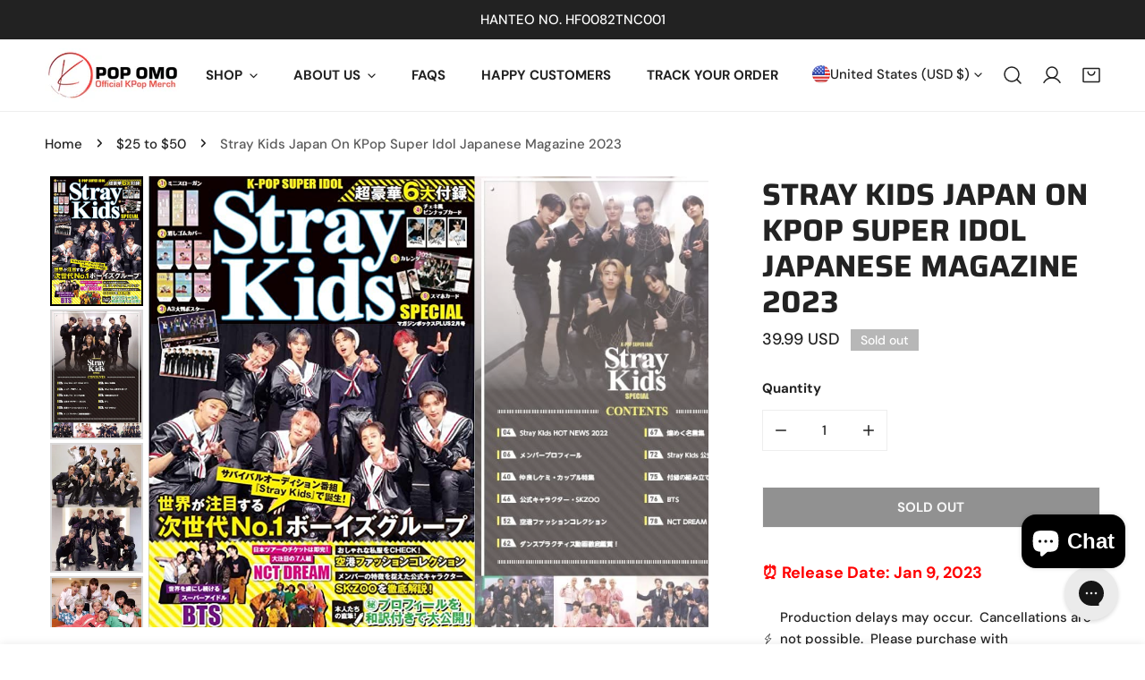

--- FILE ---
content_type: text/html; charset=utf-8
request_url: https://kpopomo.shop/products/stray-kids-japan-on-kpop-super-idol-japanese-magazine-2023
body_size: 99102
content:


<!doctype html>
<html
  class="no-js overflow-hidden"
  lang="en"
  
>
  <head>
<script src="https://sapi.negate.io/script/3wf8lPZ/jWrSEYV8qsMVaA==?shop=kpopomo.myshopify.com"></script>
    <!-- Fraud Blocker Tracker -->
<script type="text/javascript">
  (function () {
    var s = document.createElement("script"), 
      h = document.head;
    s.async = 1;
    s.src = "https://monitor.fraudblocker.com/fbt.js?sid=Qfv3sFL8fxRYPszL_cK8B";
    h.appendChild(s);
  })();
</script>
<noscript>
  <a href="https://fraudblocker.com" rel="nofollow">
    <img src="https://monitor.fraudblocker.com/fbt.gif?sid=Qfv3sFL8fxRYPszL_cK8B" alt="Fraud Blocker" />
  </a>
</noscript>
<!-- End Fraud Blocker Tracker -->

    
  





      
<script type="text/javascript">
var a = window.performance && window.performance.mark;
if (a) {
  window.performance.mark("shopsheriff.amp-snippet.start");
}
var doc = document;
var redirect = "/cart" === window.location.pathname
&& (doc.referrer.includes("ampproject.org") || doc.referrer.includes("/a/s/") )
&& !doc.location.search.includes("utm");

if(redirect) {
  var f = doc.location.search ? "&" : "?";
  window.location =
    window.location.origin
  + window.location.pathname
  + f
  + "utm_source=shopsheriff&utm_medium=amp&utm_campaign=shopsheriff&utm_content=add-to-cart";
}
if (a) {
  window.performance.mark("shopsheriff.amp-snippet.end");
}
      </script>


   <link rel="amphtml" href="https://kpopomo.shop/a/s/products/stray-kids-japan-on-kpop-super-idol-japanese-magazine-2023">



    <meta charset="utf-8">
    <meta http-equiv="X-UA-Compatible" content="IE=edge">
    <meta name="viewport" content="width=device-width,initial-scale=1">
    <meta name="theme-color" content="">
    <link rel="canonical" href="https://kpopomo.shop/products/stray-kids-japan-on-kpop-super-idol-japanese-magazine-2023">
    <link rel="preconnect" href="https://cdn.shopify.com" crossorigin><link rel="icon" type="image/png" href="//kpopomo.shop/cdn/shop/files/upscaledlogo.png?crop=center&height=32&v=1718194341&width=32"><link rel="preconnect" href="https://fonts.shopifycdn.com" crossorigin><title>
      Stray Kids Japan On KPop Super Idol Japanese Magazine 2023
 &ndash; Kpop Omo</title>

    
      <meta name="description" content="[Release Date] Jan 9, 2023 Includes 2023 Calendar! Language: Japanese">
    

    

<meta property="og:site_name" content="Kpop Omo">
<meta property="og:url" content="https://kpopomo.shop/products/stray-kids-japan-on-kpop-super-idol-japanese-magazine-2023">
<meta property="og:title" content="Stray Kids Japan On KPop Super Idol Japanese Magazine 2023">
<meta property="og:type" content="product">
<meta property="og:description" content="[Release Date] Jan 9, 2023 Includes 2023 Calendar! Language: Japanese"><meta property="og:image" content="http://kpopomo.shop/cdn/shop/products/71DmN7c5jhL._SX604_BO1_204_203_200.jpg?v=1671243274">
  <meta property="og:image:secure_url" content="https://kpopomo.shop/cdn/shop/products/71DmN7c5jhL._SX604_BO1_204_203_200.jpg?v=1671243274">
  <meta property="og:image:width" content="606">
  <meta property="og:image:height" content="853"><meta property="og:price:amount" content="39.99">
  <meta property="og:price:currency" content="USD"><meta name="twitter:site" content="@https://x.com/kpopomo_shop"><meta name="twitter:card" content="summary_large_image">
<meta name="twitter:title" content="Stray Kids Japan On KPop Super Idol Japanese Magazine 2023">
<meta name="twitter:description" content="[Release Date] Jan 9, 2023 Includes 2023 Calendar! Language: Japanese">

    
<style data-shopify>
    @font-face {
  font-family: "DM Sans";
  font-weight: 500;
  font-style: normal;
  font-display: swap;
  src: url("//kpopomo.shop/cdn/fonts/dm_sans/dmsans_n5.8a0f1984c77eb7186ceb87c4da2173ff65eb012e.woff2") format("woff2"),
       url("//kpopomo.shop/cdn/fonts/dm_sans/dmsans_n5.9ad2e755a89e15b3d6c53259daad5fc9609888e6.woff") format("woff");
}

    @font-face {
  font-family: "DM Sans";
  font-weight: 700;
  font-style: normal;
  font-display: swap;
  src: url("//kpopomo.shop/cdn/fonts/dm_sans/dmsans_n7.97e21d81502002291ea1de8aefb79170c6946ce5.woff2") format("woff2"),
       url("//kpopomo.shop/cdn/fonts/dm_sans/dmsans_n7.af5c214f5116410ca1d53a2090665620e78e2e1b.woff") format("woff");
}

    @font-face {
  font-family: "DM Sans";
  font-weight: 700;
  font-style: normal;
  font-display: swap;
  src: url("//kpopomo.shop/cdn/fonts/dm_sans/dmsans_n7.97e21d81502002291ea1de8aefb79170c6946ce5.woff2") format("woff2"),
       url("//kpopomo.shop/cdn/fonts/dm_sans/dmsans_n7.af5c214f5116410ca1d53a2090665620e78e2e1b.woff") format("woff");
}

    @font-face {
  font-family: "DM Sans";
  font-weight: 700;
  font-style: italic;
  font-display: swap;
  src: url("//kpopomo.shop/cdn/fonts/dm_sans/dmsans_i7.52b57f7d7342eb7255084623d98ab83fd96e7f9b.woff2") format("woff2"),
       url("//kpopomo.shop/cdn/fonts/dm_sans/dmsans_i7.d5e14ef18a1d4a8ce78a4187580b4eb1759c2eda.woff") format("woff");
}

    @font-face {
  font-family: "DM Sans";
  font-weight: 500;
  font-style: italic;
  font-display: swap;
  src: url("//kpopomo.shop/cdn/fonts/dm_sans/dmsans_i5.8654104650c013677e3def7db9b31bfbaa34e59a.woff2") format("woff2"),
       url("//kpopomo.shop/cdn/fonts/dm_sans/dmsans_i5.a0dc844d8a75a4232f255fc600ad5a295572bed9.woff") format("woff");
}

    @font-face {
  font-family: "DM Sans";
  font-weight: 700;
  font-style: italic;
  font-display: swap;
  src: url("//kpopomo.shop/cdn/fonts/dm_sans/dmsans_i7.52b57f7d7342eb7255084623d98ab83fd96e7f9b.woff2") format("woff2"),
       url("//kpopomo.shop/cdn/fonts/dm_sans/dmsans_i7.d5e14ef18a1d4a8ce78a4187580b4eb1759c2eda.woff") format("woff");
}

    @font-face {
  font-family: Saira;
  font-weight: 700;
  font-style: normal;
  font-display: swap;
  src: url("//kpopomo.shop/cdn/fonts/saira/saira_n7.3f7362bcb0699c03fde052e2621337039e9f1b79.woff2") format("woff2"),
       url("//kpopomo.shop/cdn/fonts/saira/saira_n7.5b21ceea0d81b522e5146f598a5b761af26c639c.woff") format("woff");
}

  
    :root {
  		--animation-duration: 600ms;

  		--animation-fade-in-up: z-fade-in-up var(--animation-duration) cubic-bezier(0, 0, 0.3, 1) forwards;
  		--animation-fade-in-left: z-fade-in-left var(--animation-duration) cubic-bezier(0, 0, 0.3, 1) forwards;
  		--animation-fade-in-right: z-fade-in-right var(--animation-duration) cubic-bezier(0, 0, 0.3, 1) forwards;
  		--animation-fade-in-left-rtl: z-fade-in-left-rtl var(--animation-duration) cubic-bezier(0, 0, 0.3, 1) forwards;
  		--animation-fade-in-right-rtl: z-fade-in-right-rtl var(--animation-duration) cubic-bezier(0, 0, 0.3, 1) forwards;
  			--animation-fade-in: z-fade-in calc(var(--animation-duration) * 2) cubic-bezier(0, 0, 0.3, 1) forwards;
  		--animation-zoom-fade: z-zoom-fade var(--animation-duration) cubic-bezier(0, 0, 0.3, 1) forwards;

        --font-body-family: "DM Sans", sans-serif;
        --font-body-style: normal;
        --font-body-weight: 500;
        --font-body-weight-bolder: 700;
  		--font-menu-weight: 700;
  		--font-btn-weight: 700;

        --font-heading-family: Saira, sans-serif;
        --font-heading-style: normal;
        --font-heading-weight: 700;
        --font-subheading-weight: 700;
        --font-pcard-title-weight: 700;

        
            --font-btn-family: "DM Sans", sans-serif;
        
        
            --font-menu-family: "DM Sans", sans-serif;
        

  		
            --font-subheading-family: "DM Sans", sans-serif;
        

        --navigation-transform:uppercase;
        --btn-transform:uppercase;
        --product-title-transform:uppercase;
        --font-heading-transform:uppercase;
        --font-mega-transform:uppercase;
  		--font-subheading-transform: uppercase;

        --font-body-scale: 1.0;
        --font-heading-scale: 1.0;
  		--font-subheading-scale: 1.0;
  		--font-mega-scale: 6.0;
  		--font-pcard-title-scale: 1.0;
        --font-heading-spacing: 0px;
  		--font-subheading-spacing: 1px;

        --font-hxl-size: calc(var(--font-mega-scale) * 1rem);
  		--font-h0-size: calc(var(--font-heading-scale) * 4.8rem);
        --font-h1-size: calc(var(--font-heading-scale) * 4rem);
        --font-h2-size: calc(var(--font-heading-scale) * 3.4rem);
        --font-h3-size: calc(var(--font-heading-scale) * 2.8rem);
        --font-h4-size: calc(var(--font-heading-scale) * 2.2rem);
        --font-h5-size: calc(var(--font-heading-scale) * 1.8rem);
        --font-h6-size: calc(var(--font-heading-scale) * 1.6rem);
  		--font-subheading-size: calc(var(--font-subheading-scale) * 1.5rem);
  		--font-pcard-title-size: calc(var(--font-pcard-title-scale) * 1.5rem);

  		--font-heading-mobile-scale: 0.8;

        --btn-height: 46px;
        --btn-rounded: 0px;

        --color-header-transparent-text: #fff;
        --color-cart-bubble: #222222;
        --color-overlay-bg: #222222;
        --color-overlay-alpha: 64;
        --color-badge-sale: #c63e2c;
        --color-badge-soldout: #b7b7b7;
        --color-badge-hot: #2f53be;
        --color-badge-new: #1d5904;

        --spacing-sections-desktop: 100px;
        --spacing-sections-mobile: 40px;
        --container-width: 1440px;
        --fluid-container-width: 1680px;
        --narrow-container-width: 880px;
        --fluid-offset: 5rem;
        --arrow-down: url(//kpopomo.shop/cdn/shop/t/51/assets/ar-down.svg?v=31605338494599912611720701439);
        --card-corner-radius: 0px;
        --color-swatch-radius: 50%;
        --color-swatch-size: 3.6rem;
        --column-gap-mobile: min(var(--column-gap,1.6rem));
        --header-padding-bottom: 4rem;
        --header-padding-bottom-large: 6rem;
        --header-padding-bottom-mobile: 3.2rem;
    }

    

:root{
                --color-base-text: 34, 34, 34;
                --color-base-heading: 34, 34, 34;
                --color-base-primary: 34, 34, 34;
                --color-base-background-1: 255, 255, 255;
                --color-base-background-2: 240, 240, 240;
            }
            :root,.color-background-1, .tippy-box[data-theme~='color-background-1'] {
            --color-primary: #222222;
            --color-border: #eeeeee;
            --color-background: #ffffff;
            --color-text-body: #222222;
            --color-text-heading: #222222;
            --color-highlight: #e97750;
            --color-link: #222222;
            --color-link-hover: #222222;
            --color-bg-1: #ffffff;
            --color-bg-2: #f0f0f0;
            --color-btn-bg: #ef0101;
            --color-btn-text: #ffffff;
            --color-btn-secondary-bg: #ededed;
            --color-btn-secondary-border: #ededed;
            --color-btn-secondary-text: #222222;
            --color-btn-bg-hover: #000000;
            --color-btn-text-hover: #ffffff;
            --color-field-bg: #ffffff;
            --color-field-text: #222222;
            --color-field-text-rgb: 34, 34, 34;
            --color-tooltip-bg: #222222;
            --color-tooltip-text: #ffffff;
            --color-product-title: #222222;
            --color-product-price: #222222;
            --color-header-bg: #ffffff;
            --color-header-text: #222222;
            --color-menu-text: #222222;
            --color-menu-text-hover: #222222;
            --color-foreground: 34, 34, 34;
            --color-btn-before: #333333;
        }
       @media screen and (max-width: 767.98px) {
        .md-down\:color-background-1 {
            --color-primary: #222222;
            --color-border: #eeeeee;
            --color-background: #ffffff;
            --color-text-body: #222222;
            --color-text-heading: #222222;
            --color-highlight: #e97750;
            --color-link: #222222;
            --color-link-hover: #222222;
            --color-bg-1: #ffffff;
            --color-bg-2: #f0f0f0;
            --color-btn-bg: #ef0101;
            --color-btn-text: #ffffff;
            --color-btn-secondary-bg: #ededed;
            --color-btn-secondary-border: #ededed;
            --color-btn-secondary-text: #222222;
            --color-btn-bg-hover: #000000;
            --color-btn-text-hover: #ffffff;
            --color-field-bg: #ffffff;
            --color-field-text: #222222;
            --color-field-text-rgb: 34, 34, 34;
            --color-tooltip-bg: #222222;
            --color-tooltip-text: #ffffff;
            --color-product-title: #222222;
            --color-product-price: #222222;
            --color-header-bg: #ffffff;
            --color-header-text: #222222;
            --color-menu-text: #222222;
            --color-menu-text-hover: #222222;
            --color-foreground: 34, 34, 34;
            --color-btn-before: #333333;
        }
       }
    

.color-background-2, .tippy-box[data-theme~='color-background-2'] {
            --color-primary: #222222;
            --color-border: #eeeeee;
            --color-background: #f0f0f0;
            --color-text-body: #222222;
            --color-text-heading: #222222;
            --color-highlight: #e97750;
            --color-link: #222222;
            --color-link-hover: #222222;
            --color-bg-1: #f0f0f0;
            --color-bg-2: #f6f6f6;
            --color-btn-bg: #222222;
            --color-btn-text: #ffffff;
            --color-btn-secondary-bg: #ededed;
            --color-btn-secondary-border: #ededed;
            --color-btn-secondary-text: #222222;
            --color-btn-bg-hover: #000000;
            --color-btn-text-hover: #ffffff;
            --color-field-bg: #ffffff;
            --color-field-text: #222222;
            --color-field-text-rgb: 34, 34, 34;
            --color-tooltip-bg: #222222;
            --color-tooltip-text: #ffffff;
            --color-product-title: #222222;
            --color-product-price: #222222;
            --color-header-bg: #f0f0f0;
            --color-header-text: #222222;
            --color-menu-text: #222222;
            --color-menu-text-hover: #222222;
            --color-foreground: 34, 34, 34;
            --color-btn-before: #333333;
        }
       @media screen and (max-width: 767.98px) {
        .md-down\:color-background-2 {
            --color-primary: #222222;
            --color-border: #eeeeee;
            --color-background: #f0f0f0;
            --color-text-body: #222222;
            --color-text-heading: #222222;
            --color-highlight: #e97750;
            --color-link: #222222;
            --color-link-hover: #222222;
            --color-bg-1: #f0f0f0;
            --color-bg-2: #f6f6f6;
            --color-btn-bg: #222222;
            --color-btn-text: #ffffff;
            --color-btn-secondary-bg: #ededed;
            --color-btn-secondary-border: #ededed;
            --color-btn-secondary-text: #222222;
            --color-btn-bg-hover: #000000;
            --color-btn-text-hover: #ffffff;
            --color-field-bg: #ffffff;
            --color-field-text: #222222;
            --color-field-text-rgb: 34, 34, 34;
            --color-tooltip-bg: #222222;
            --color-tooltip-text: #ffffff;
            --color-product-title: #222222;
            --color-product-price: #222222;
            --color-header-bg: #f0f0f0;
            --color-header-text: #222222;
            --color-menu-text: #222222;
            --color-menu-text-hover: #222222;
            --color-foreground: 34, 34, 34;
            --color-btn-before: #333333;
        }
       }
    

.color-inverse, .tippy-box[data-theme~='color-inverse'] {
            --color-primary: #222222;
            --color-border: #ffffff;
            --color-background: #222222;
            --color-text-body: #ffffff;
            --color-text-heading: #ffffff;
            --color-highlight: #e97750;
            --color-link: #ffffff;
            --color-link-hover: #ffffff;
            --color-bg-1: #222222;
            --color-bg-2: #111111;
            --color-btn-bg: #ffffff;
            --color-btn-text: #222222;
            --color-btn-secondary-bg: #ededed;
            --color-btn-secondary-border: #ededed;
            --color-btn-secondary-text: #222222;
            --color-btn-bg-hover: #f2f2f2;
            --color-btn-text-hover: #222222;
            --color-field-bg: #ffffff;
            --color-field-text: #222222;
            --color-field-text-rgb: 34, 34, 34;
            --color-tooltip-bg: #ffffff;
            --color-tooltip-text: #222222;
            --color-product-title: #ffffff;
            --color-product-price: #ffffff;
            --color-header-bg: #222222;
            --color-header-text: #ffffff;
            --color-menu-text: #ffffff;
            --color-menu-text-hover: #ffffff;
            --color-foreground: 255, 255, 255;
            --color-btn-before: #ffffff;
        }
       @media screen and (max-width: 767.98px) {
        .md-down\:color-inverse {
            --color-primary: #222222;
            --color-border: #ffffff;
            --color-background: #222222;
            --color-text-body: #ffffff;
            --color-text-heading: #ffffff;
            --color-highlight: #e97750;
            --color-link: #ffffff;
            --color-link-hover: #ffffff;
            --color-bg-1: #222222;
            --color-bg-2: #111111;
            --color-btn-bg: #ffffff;
            --color-btn-text: #222222;
            --color-btn-secondary-bg: #ededed;
            --color-btn-secondary-border: #ededed;
            --color-btn-secondary-text: #222222;
            --color-btn-bg-hover: #f2f2f2;
            --color-btn-text-hover: #222222;
            --color-field-bg: #ffffff;
            --color-field-text: #222222;
            --color-field-text-rgb: 34, 34, 34;
            --color-tooltip-bg: #ffffff;
            --color-tooltip-text: #222222;
            --color-product-title: #ffffff;
            --color-product-price: #ffffff;
            --color-header-bg: #222222;
            --color-header-text: #ffffff;
            --color-menu-text: #ffffff;
            --color-menu-text-hover: #ffffff;
            --color-foreground: 255, 255, 255;
            --color-btn-before: #ffffff;
        }
       }
    

.color-accent, .tippy-box[data-theme~='color-accent'] {
            --color-primary: #222222;
            --color-border: #ffffff;
            --color-background: #222222;
            --color-text-body: #ffffff;
            --color-text-heading: #ffffff;
            --color-highlight: #e97750;
            --color-link: #ffffff;
            --color-link-hover: #ffffff;
            --color-bg-1: #222222;
            --color-bg-2: #222222;
            --color-btn-bg: #ffffff;
            --color-btn-text: #222222;
            --color-btn-secondary-bg: #ededed;
            --color-btn-secondary-border: #ededed;
            --color-btn-secondary-text: #222222;
            --color-btn-bg-hover: #ffffff;
            --color-btn-text-hover: #222222;
            --color-field-bg: #ffffff;
            --color-field-text: #222222;
            --color-field-text-rgb: 34, 34, 34;
            --color-tooltip-bg: #ffffff;
            --color-tooltip-text: #222222;
            --color-product-title: #ffffff;
            --color-product-price: #ffffff;
            --color-header-bg: #222222;
            --color-header-text: #ffffff;
            --color-menu-text: #ffffff;
            --color-menu-text-hover: #ffffff;
            --color-foreground: 255, 255, 255;
            --color-btn-before: #ffffff;
        }
       @media screen and (max-width: 767.98px) {
        .md-down\:color-accent {
            --color-primary: #222222;
            --color-border: #ffffff;
            --color-background: #222222;
            --color-text-body: #ffffff;
            --color-text-heading: #ffffff;
            --color-highlight: #e97750;
            --color-link: #ffffff;
            --color-link-hover: #ffffff;
            --color-bg-1: #222222;
            --color-bg-2: #222222;
            --color-btn-bg: #ffffff;
            --color-btn-text: #222222;
            --color-btn-secondary-bg: #ededed;
            --color-btn-secondary-border: #ededed;
            --color-btn-secondary-text: #222222;
            --color-btn-bg-hover: #ffffff;
            --color-btn-text-hover: #222222;
            --color-field-bg: #ffffff;
            --color-field-text: #222222;
            --color-field-text-rgb: 34, 34, 34;
            --color-tooltip-bg: #ffffff;
            --color-tooltip-text: #222222;
            --color-product-title: #ffffff;
            --color-product-price: #ffffff;
            --color-header-bg: #222222;
            --color-header-text: #ffffff;
            --color-menu-text: #ffffff;
            --color-menu-text-hover: #ffffff;
            --color-foreground: 255, 255, 255;
            --color-btn-before: #ffffff;
        }
       }
    

.color-scheme-bc4a096f-47f9-4141-9ef7-6cfa59db2227, .tippy-box[data-theme~='color-scheme-bc4a096f-47f9-4141-9ef7-6cfa59db2227'] {
            --color-primary: #ffffff;
            --color-border: #ededed;
            --color-background: #444444;
            --color-text-body: #ffffff;
            --color-text-heading: #ffffff;
            --color-highlight: #e97750;
            --color-link: #ffffff;
            --color-link-hover: #ffffff;
            --color-bg-1: #444444;
            --color-bg-2: #f6f3ee;
            --color-btn-bg: #ffffff;
            --color-btn-text: #444444;
            --color-btn-secondary-bg: #ededed;
            --color-btn-secondary-border: #ededed;
            --color-btn-secondary-text: #444444;
            --color-btn-bg-hover: #000000;
            --color-btn-text-hover: #ffffff;
            --color-field-bg: #ffffff;
            --color-field-text: #444444;
            --color-field-text-rgb: 68, 68, 68;
            --color-tooltip-bg: #444444;
            --color-tooltip-text: #ffffff;
            --color-product-title: #ffffff;
            --color-product-price: #444444;
            --color-header-bg: #444444;
            --color-header-text: #ffffff;
            --color-menu-text: #ffffff;
            --color-menu-text-hover: #ffffff;
            --color-foreground: 255, 255, 255;
            --color-btn-before: #333333;
        }
       @media screen and (max-width: 767.98px) {
        .md-down\:color-scheme-bc4a096f-47f9-4141-9ef7-6cfa59db2227 {
            --color-primary: #ffffff;
            --color-border: #ededed;
            --color-background: #444444;
            --color-text-body: #ffffff;
            --color-text-heading: #ffffff;
            --color-highlight: #e97750;
            --color-link: #ffffff;
            --color-link-hover: #ffffff;
            --color-bg-1: #444444;
            --color-bg-2: #f6f3ee;
            --color-btn-bg: #ffffff;
            --color-btn-text: #444444;
            --color-btn-secondary-bg: #ededed;
            --color-btn-secondary-border: #ededed;
            --color-btn-secondary-text: #444444;
            --color-btn-bg-hover: #000000;
            --color-btn-text-hover: #ffffff;
            --color-field-bg: #ffffff;
            --color-field-text: #444444;
            --color-field-text-rgb: 68, 68, 68;
            --color-tooltip-bg: #444444;
            --color-tooltip-text: #ffffff;
            --color-product-title: #ffffff;
            --color-product-price: #444444;
            --color-header-bg: #444444;
            --color-header-text: #ffffff;
            --color-menu-text: #ffffff;
            --color-menu-text-hover: #ffffff;
            --color-foreground: 255, 255, 255;
            --color-btn-before: #333333;
        }
       }
    

.color-scheme-6c3cb7bc-c3b2-44a7-8b61-25c7547e8185, .tippy-box[data-theme~='color-scheme-6c3cb7bc-c3b2-44a7-8b61-25c7547e8185'] {
            --color-primary: #444444;
            --color-border: #ededed;
            --color-background: #d4e4eb;
            --color-text-body: #444444;
            --color-text-heading: #444444;
            --color-highlight: #e97750;
            --color-link: #444444;
            --color-link-hover: #444444;
            --color-bg-1: #d4e4eb;
            --color-bg-2: #f6f3ee;
            --color-btn-bg: #444444;
            --color-btn-text: #ffffff;
            --color-btn-secondary-bg: #ededed;
            --color-btn-secondary-border: #ededed;
            --color-btn-secondary-text: #444444;
            --color-btn-bg-hover: #000000;
            --color-btn-text-hover: #ffffff;
            --color-field-bg: #ffffff;
            --color-field-text: #444444;
            --color-field-text-rgb: 68, 68, 68;
            --color-tooltip-bg: #444444;
            --color-tooltip-text: #ffffff;
            --color-product-title: #444444;
            --color-product-price: #444444;
            --color-header-bg: #d4e4eb;
            --color-header-text: #444444;
            --color-menu-text: #444444;
            --color-menu-text-hover: #444444;
            --color-foreground: 68, 68, 68;
            --color-btn-before: #333333;
        }
       @media screen and (max-width: 767.98px) {
        .md-down\:color-scheme-6c3cb7bc-c3b2-44a7-8b61-25c7547e8185 {
            --color-primary: #444444;
            --color-border: #ededed;
            --color-background: #d4e4eb;
            --color-text-body: #444444;
            --color-text-heading: #444444;
            --color-highlight: #e97750;
            --color-link: #444444;
            --color-link-hover: #444444;
            --color-bg-1: #d4e4eb;
            --color-bg-2: #f6f3ee;
            --color-btn-bg: #444444;
            --color-btn-text: #ffffff;
            --color-btn-secondary-bg: #ededed;
            --color-btn-secondary-border: #ededed;
            --color-btn-secondary-text: #444444;
            --color-btn-bg-hover: #000000;
            --color-btn-text-hover: #ffffff;
            --color-field-bg: #ffffff;
            --color-field-text: #444444;
            --color-field-text-rgb: 68, 68, 68;
            --color-tooltip-bg: #444444;
            --color-tooltip-text: #ffffff;
            --color-product-title: #444444;
            --color-product-price: #444444;
            --color-header-bg: #d4e4eb;
            --color-header-text: #444444;
            --color-menu-text: #444444;
            --color-menu-text-hover: #444444;
            --color-foreground: 68, 68, 68;
            --color-btn-before: #333333;
        }
       }
    

.color-scheme-cd86e7e6-de2f-48b8-a41b-9e9c750ce36e, .tippy-box[data-theme~='color-scheme-cd86e7e6-de2f-48b8-a41b-9e9c750ce36e'] {
            --color-primary: #444444;
            --color-border: #ededed;
            --color-background: #ede1da;
            --color-text-body: #444444;
            --color-text-heading: #444444;
            --color-highlight: #e97750;
            --color-link: #444444;
            --color-link-hover: #444444;
            --color-bg-1: #ede1da;
            --color-bg-2: #ffffff;
            --color-btn-bg: #444444;
            --color-btn-text: #ffffff;
            --color-btn-secondary-bg: #ededed;
            --color-btn-secondary-border: #ededed;
            --color-btn-secondary-text: #444444;
            --color-btn-bg-hover: #000000;
            --color-btn-text-hover: #ffffff;
            --color-field-bg: #ffffff;
            --color-field-text: #444444;
            --color-field-text-rgb: 68, 68, 68;
            --color-tooltip-bg: #444444;
            --color-tooltip-text: #ffffff;
            --color-product-title: #444444;
            --color-product-price: #444444;
            --color-header-bg: #ede1da;
            --color-header-text: #444444;
            --color-menu-text: #444444;
            --color-menu-text-hover: #444444;
            --color-foreground: 68, 68, 68;
            --color-btn-before: #333333;
        }
       @media screen and (max-width: 767.98px) {
        .md-down\:color-scheme-cd86e7e6-de2f-48b8-a41b-9e9c750ce36e {
            --color-primary: #444444;
            --color-border: #ededed;
            --color-background: #ede1da;
            --color-text-body: #444444;
            --color-text-heading: #444444;
            --color-highlight: #e97750;
            --color-link: #444444;
            --color-link-hover: #444444;
            --color-bg-1: #ede1da;
            --color-bg-2: #ffffff;
            --color-btn-bg: #444444;
            --color-btn-text: #ffffff;
            --color-btn-secondary-bg: #ededed;
            --color-btn-secondary-border: #ededed;
            --color-btn-secondary-text: #444444;
            --color-btn-bg-hover: #000000;
            --color-btn-text-hover: #ffffff;
            --color-field-bg: #ffffff;
            --color-field-text: #444444;
            --color-field-text-rgb: 68, 68, 68;
            --color-tooltip-bg: #444444;
            --color-tooltip-text: #ffffff;
            --color-product-title: #444444;
            --color-product-price: #444444;
            --color-header-bg: #ede1da;
            --color-header-text: #444444;
            --color-menu-text: #444444;
            --color-menu-text-hover: #444444;
            --color-foreground: 68, 68, 68;
            --color-btn-before: #333333;
        }
       }
    

.color-scheme-2decda75-2865-45aa-b5b2-b786ea87004a, .tippy-box[data-theme~='color-scheme-2decda75-2865-45aa-b5b2-b786ea87004a'] {
            --color-primary: #444444;
            --color-border: #ededed;
            --color-background: #c5d3d1;
            --color-text-body: #444444;
            --color-text-heading: #444444;
            --color-highlight: #e97750;
            --color-link: #444444;
            --color-link-hover: #444444;
            --color-bg-1: #c5d3d1;
            --color-bg-2: #f6f3ee;
            --color-btn-bg: #444444;
            --color-btn-text: #ffffff;
            --color-btn-secondary-bg: #ededed;
            --color-btn-secondary-border: #ededed;
            --color-btn-secondary-text: #444444;
            --color-btn-bg-hover: #000000;
            --color-btn-text-hover: #ffffff;
            --color-field-bg: #ffffff;
            --color-field-text: #444444;
            --color-field-text-rgb: 68, 68, 68;
            --color-tooltip-bg: #444444;
            --color-tooltip-text: #ffffff;
            --color-product-title: #444444;
            --color-product-price: #444444;
            --color-header-bg: #c5d3d1;
            --color-header-text: #444444;
            --color-menu-text: #444444;
            --color-menu-text-hover: #444444;
            --color-foreground: 68, 68, 68;
            --color-btn-before: #333333;
        }
       @media screen and (max-width: 767.98px) {
        .md-down\:color-scheme-2decda75-2865-45aa-b5b2-b786ea87004a {
            --color-primary: #444444;
            --color-border: #ededed;
            --color-background: #c5d3d1;
            --color-text-body: #444444;
            --color-text-heading: #444444;
            --color-highlight: #e97750;
            --color-link: #444444;
            --color-link-hover: #444444;
            --color-bg-1: #c5d3d1;
            --color-bg-2: #f6f3ee;
            --color-btn-bg: #444444;
            --color-btn-text: #ffffff;
            --color-btn-secondary-bg: #ededed;
            --color-btn-secondary-border: #ededed;
            --color-btn-secondary-text: #444444;
            --color-btn-bg-hover: #000000;
            --color-btn-text-hover: #ffffff;
            --color-field-bg: #ffffff;
            --color-field-text: #444444;
            --color-field-text-rgb: 68, 68, 68;
            --color-tooltip-bg: #444444;
            --color-tooltip-text: #ffffff;
            --color-product-title: #444444;
            --color-product-price: #444444;
            --color-header-bg: #c5d3d1;
            --color-header-text: #444444;
            --color-menu-text: #444444;
            --color-menu-text-hover: #444444;
            --color-foreground: 68, 68, 68;
            --color-btn-before: #333333;
        }
       }
    

.color-scheme-fcaebfc7-5916-4b13-b092-c835c69b831f, .tippy-box[data-theme~='color-scheme-fcaebfc7-5916-4b13-b092-c835c69b831f'] {
            --color-primary: #ffffff;
            --color-border: #ffffff;
            --color-background: #8b4028;
            --color-text-body: #ffffff;
            --color-text-heading: #ffffff;
            --color-highlight: #e97750;
            --color-link: #ffffff;
            --color-link-hover: #ffffff;
            --color-bg-1: #8b4028;
            --color-bg-2: #f6f3ee;
            --color-btn-bg: #ffffff;
            --color-btn-text: #333333;
            --color-btn-secondary-bg: #ededed;
            --color-btn-secondary-border: #ededed;
            --color-btn-secondary-text: #333333;
            --color-btn-bg-hover: #000000;
            --color-btn-text-hover: #ffffff;
            --color-field-bg: #ffffff;
            --color-field-text: #333333;
            --color-field-text-rgb: 51, 51, 51;
            --color-tooltip-bg: #333333;
            --color-tooltip-text: #ffffff;
            --color-product-title: #ffffff;
            --color-product-price: #333333;
            --color-header-bg: #8b4028;
            --color-header-text: #ffffff;
            --color-menu-text: #ffffff;
            --color-menu-text-hover: #ffffff;
            --color-foreground: 255, 255, 255;
            --color-btn-before: #333333;
        }
       @media screen and (max-width: 767.98px) {
        .md-down\:color-scheme-fcaebfc7-5916-4b13-b092-c835c69b831f {
            --color-primary: #ffffff;
            --color-border: #ffffff;
            --color-background: #8b4028;
            --color-text-body: #ffffff;
            --color-text-heading: #ffffff;
            --color-highlight: #e97750;
            --color-link: #ffffff;
            --color-link-hover: #ffffff;
            --color-bg-1: #8b4028;
            --color-bg-2: #f6f3ee;
            --color-btn-bg: #ffffff;
            --color-btn-text: #333333;
            --color-btn-secondary-bg: #ededed;
            --color-btn-secondary-border: #ededed;
            --color-btn-secondary-text: #333333;
            --color-btn-bg-hover: #000000;
            --color-btn-text-hover: #ffffff;
            --color-field-bg: #ffffff;
            --color-field-text: #333333;
            --color-field-text-rgb: 51, 51, 51;
            --color-tooltip-bg: #333333;
            --color-tooltip-text: #ffffff;
            --color-product-title: #ffffff;
            --color-product-price: #333333;
            --color-header-bg: #8b4028;
            --color-header-text: #ffffff;
            --color-menu-text: #ffffff;
            --color-menu-text-hover: #ffffff;
            --color-foreground: 255, 255, 255;
            --color-btn-before: #333333;
        }
       }
    

.color-scheme-73ec1c00-ab57-4229-8fd9-a03c601cace1, .tippy-box[data-theme~='color-scheme-73ec1c00-ab57-4229-8fd9-a03c601cace1'] {
            --color-primary: #222222;
            --color-border: #eeeeee;
            --color-background: #ffffff;
            --color-text-body: #222222;
            --color-text-heading: #222222;
            --color-highlight: #e97750;
            --color-link: #222222;
            --color-link-hover: #222222;
            --color-bg-1: #ffffff;
            --color-bg-2: #f0f0f0;
            --color-btn-bg: #ef0101;
            --color-btn-text: #ffffff;
            --color-btn-secondary-bg: #ededed;
            --color-btn-secondary-border: #ededed;
            --color-btn-secondary-text: #222222;
            --color-btn-bg-hover: #000000;
            --color-btn-text-hover: #ffffff;
            --color-field-bg: #ffffff;
            --color-field-text: #222222;
            --color-field-text-rgb: 34, 34, 34;
            --color-tooltip-bg: #222222;
            --color-tooltip-text: #ffffff;
            --color-product-title: #222222;
            --color-product-price: #222222;
            --color-header-bg: #ffffff;
            --color-header-text: #222222;
            --color-menu-text: #222222;
            --color-menu-text-hover: #222222;
            --color-foreground: 34, 34, 34;
            --color-btn-before: #333333;
        }
       @media screen and (max-width: 767.98px) {
        .md-down\:color-scheme-73ec1c00-ab57-4229-8fd9-a03c601cace1 {
            --color-primary: #222222;
            --color-border: #eeeeee;
            --color-background: #ffffff;
            --color-text-body: #222222;
            --color-text-heading: #222222;
            --color-highlight: #e97750;
            --color-link: #222222;
            --color-link-hover: #222222;
            --color-bg-1: #ffffff;
            --color-bg-2: #f0f0f0;
            --color-btn-bg: #ef0101;
            --color-btn-text: #ffffff;
            --color-btn-secondary-bg: #ededed;
            --color-btn-secondary-border: #ededed;
            --color-btn-secondary-text: #222222;
            --color-btn-bg-hover: #000000;
            --color-btn-text-hover: #ffffff;
            --color-field-bg: #ffffff;
            --color-field-text: #222222;
            --color-field-text-rgb: 34, 34, 34;
            --color-tooltip-bg: #222222;
            --color-tooltip-text: #ffffff;
            --color-product-title: #222222;
            --color-product-price: #222222;
            --color-header-bg: #ffffff;
            --color-header-text: #222222;
            --color-menu-text: #222222;
            --color-menu-text-hover: #222222;
            --color-foreground: 34, 34, 34;
            --color-btn-before: #333333;
        }
       }
    
    body, .color-background-1, .color-background-2, .color-inverse, .color-accent, .color-scheme-bc4a096f-47f9-4141-9ef7-6cfa59db2227, .color-scheme-6c3cb7bc-c3b2-44a7-8b61-25c7547e8185, .color-scheme-cd86e7e6-de2f-48b8-a41b-9e9c750ce36e, .color-scheme-2decda75-2865-45aa-b5b2-b786ea87004a, .color-scheme-fcaebfc7-5916-4b13-b092-c835c69b831f, .color-scheme-73ec1c00-ab57-4229-8fd9-a03c601cace1 {
        color: var(--color-text-body);
        background-color: var(--color-background);
    }
    @media screen and (max-width: 767.98px) {
        .md-down\:color-background-1, .md-down\:color-background-2, .md-down\:color-inverse, .md-down\:color-accent, .md-down\:color-scheme-bc4a096f-47f9-4141-9ef7-6cfa59db2227, .md-down\:color-scheme-6c3cb7bc-c3b2-44a7-8b61-25c7547e8185, .md-down\:color-scheme-cd86e7e6-de2f-48b8-a41b-9e9c750ce36e, .md-down\:color-scheme-2decda75-2865-45aa-b5b2-b786ea87004a, .md-down\:color-scheme-fcaebfc7-5916-4b13-b092-c835c69b831f, .md-down\:color-scheme-73ec1c00-ab57-4229-8fd9-a03c601cace1 {
            color: var(--color-text-body);
            background-color: var(--color-background);
        }
    }
    *,
    *::before,
    *::after {
        box-sizing: border-box;
    }
    html {
        font-size: calc(var(--font-body-scale) * 62.5%);
    }
    body {
        min-height: 100%;
        font-size: 1.5rem;
        margin: 0;
        font-family: var(--font-body-family);
        font-style: var(--font-body-style);
        font-weight: var(--font-body-weight);
        -webkit-font-smoothing: antialiased;
        -moz-osx-font-smoothing: grayscale;
        line-height: calc(1 + 0.6 / var(--font-body-scale));
        --font-body-size: 1.5rem;
    }
    h1, h2, h3, h4, h5, h6, .h1, .h2, .h3, .h4, .h5, .h6, .h0, .h-xl {
        font-family: var(--font-heading-family);
        font-style: var(--font-heading-style);
        font-weight: var(--font-heading-weight);
        text-transform: var(--font-heading-transform);
        color: var(--color-text-heading);
        line-height: calc(1 + 0.2 / max(1, var(--font-heading-scale)));
        letter-spacing: var(--font-heading-spacing, 0px);
        word-break: break-word;
        margin: 0 0 1.2rem;
    }
  .h-xl {
  		text-transform: var(--font-mega-transform, unset);
  }
  @media (max-width: 639px) {
  	h1, h2, h3, h4, h5, h6, .h1, .h2, .h3, .h4, .h5, .h6, .h0, .h-xl {
  		line-height: calc(1 + 0.2 / max(1, var(--font-heading-mobile-scale)));
  	}
  }
    .h-xl {
        font-size: calc(var(--font-mega-scale) * var(--font-heading-mobile-scale) * 0.8rem);
    }
    .h0 {
        font-size: calc(var(--font-heading-mobile-scale) * var(--font-h0-size));
    }
    h1,.h1 {
        font-size: calc(var(--font-heading-mobile-scale) * var(--font-h1-size));
    }
    h2,.h2 {
        font-size: calc(var(--font-heading-mobile-scale) * var(--font-h2-size));
    }
    h3,.h3 {
        font-size: calc(var(--font-heading-mobile-scale) * var(--font-h3-size));
    }
    h4,.h4 {
        font-size: calc(var(--font-heading-mobile-scale) * var(--font-h4-size));
    }
    h5,.h5 {
        font-size: calc(var(--font-heading-mobile-scale) * 1.8rem);
    }
    h6,.h6 {
        font-size: calc(var(--font-heading-scale) * 1.6rem);
    }
    @media (min-width: 640px) {
      .h-xl {
        font-size: calc(var(--font-hxl-size) * 0.7);
      }
      .h0 {
        font-size: calc(var(--font-h0-size) * 0.7);
      }
      h1, .h1 {
        font-size: calc(var(--font-h1-size) * 0.7);
      }
      h2, .h2 {
        font-size: calc(var(--font-h2-size) * 0.7);
      }
    }
    @media (min-width: 1280px) {
        .h-xl {
            font-size: var(--font-hxl-size);
        }
        .h0 {
            font-size: var(--font-h0-size);
        }
        h1, .h1 {
            font-size: var(--font-h1-size);
        }
        h2, .h2 {
            font-size: var(--font-h2-size);
        }
        h3, .h3 {
            font-size: var(--font-h3-size);
        }
        h4, .h4 {
            font-size: var(--font-h4-size);
        }
        h5, .h5 {
            font-size: var(--font-h5-size);
        }
        h6, .h6 {
            font-size: var(--font-h6-size);
        }
    }

    .flickity-button,
    [template],
    .hidden,
    .tooltip,
    [data-aria-hidden=true],
    [hidden], .critical-hidden,
    .site-header .critical-hidden, .topbar .critical-hidden, .announcement-bar .critical-hidden {
        display: none
    }
    .flex {
        display: flex;
    }
    [style*="--aspect-ratio"] {
        position: relative;
        overflow: hidden;
    }
    [style*="--aspect-ratio"]:before {
        content: "";
        height: 0;
        display: block;
        padding-top: calc(100%/(0 + var(--aspect-ratio, 16/9)));
    }
    [style*="--aspect-ratio"]>:first-child {
        top: 0;
        right: 0;
        bottom: 0;
        left: 0;
        position: absolute!important;
        object-fit: cover;
        width: 100%;
        height: 100%;
    }
    @media (max-width: 639px) {
        [style*="--aspect-ratio"]:before {
            padding-top: calc(100%/(0 + var(--aspect-ratio-mobile, var(--aspect-ratio, 16/9))));
        }
    }
    .overflow-hidden {
        overflow: hidden;
    }
    .content-visibility-auto {
        content-visibility: auto;
    }
    .h-full {
        height: 100%;
    }
    .w-full {
        width: 100%;
    }
    @media (max-width: 1440px) {
        .container-fluid .flickity-wrapper:not(.flickity-controls-group) .flickity-button.previous {
            left: calc(var(--button-size) + (1rem - var(--column-gap, 3rem) / 2)) !important;
        }
        .container-fluid .flickity-wrapper:not(.flickity-controls-group) .flickity-button.next {
            right: calc(var(--button-size) + (1rem - var(--column-gap, 3rem) / 2)) !important;
        }
    }
    .spr-container .spr-header-title {
        font-size: var(--font-h2-size);
    }

    @media (max-width: 639px) {
        .spr-container .spr-header-title {
            font-size: calc(var(--font-heading-mobile-scale) * 3.4rem);
        }
        :root {
            --color-swatch-size: 4.4rem;
        }
    }
    
</style>

    <link href="//kpopomo.shop/cdn/shop/t/51/assets/theme.css?v=98320165928697442531720701439" rel="stylesheet" type="text/css" media="all" />
    <link href="//kpopomo.shop/cdn/shop/t/51/assets/base.css?v=112894300440697383711720701439" rel="stylesheet" type="text/css" media="all" />
    <link href="//kpopomo.shop/cdn/shop/t/51/assets/grid.css?v=61625359788147630411720701439" rel="stylesheet" type="text/css" media="all" />
    <link href="//kpopomo.shop/cdn/shop/t/51/assets/components.css?v=87036949537628726241720701439" rel="stylesheet" type="text/css" media="all" />

    <link
      rel="preload"
      href="//kpopomo.shop/cdn/shop/t/51/assets/non-critical.css?v=165183643833275784721720701439"
      as="style"
      onload="this.onload=null;this.rel='stylesheet';"
    >
    <link
      rel="preload"
      href="//kpopomo.shop/cdn/shop/t/51/assets/flickity-component.css?v=68104475760773528691720701439"
      as="style"
      onload="this.onload=null;this.rel='stylesheet';"
    >
    <link
      rel="preload"
      href="//kpopomo.shop/cdn/shop/t/51/assets/modal-component.css?v=52909933762003547871720701439"
      as="style"
      onload="this.onload=null;this.rel='stylesheet';"
    >
    <link
      rel="preload"
      href="//kpopomo.shop/cdn/shop/t/51/assets/drawer-component.css?v=150872408552405000701720701439"
      as="style"
      onload="this.onload=null;this.rel='stylesheet';"
    >

    <noscript>
      <link href="//kpopomo.shop/cdn/shop/t/51/assets/non-critical.css?v=165183643833275784721720701439" rel="stylesheet" type="text/css" media="all" />
      <link href="//kpopomo.shop/cdn/shop/t/51/assets/components.css?v=87036949537628726241720701439" rel="stylesheet" type="text/css" media="all" />
      <link href="//kpopomo.shop/cdn/shop/t/51/assets/flickity-component.css?v=68104475760773528691720701439" rel="stylesheet" type="text/css" media="all" />
      <link href="//kpopomo.shop/cdn/shop/t/51/assets/modal-component.css?v=52909933762003547871720701439" rel="stylesheet" type="text/css" media="all" />
      <link href="//kpopomo.shop/cdn/shop/t/51/assets/drawer-component.css?v=150872408552405000701720701439" rel="stylesheet" type="text/css" media="all" />
      
    </noscript>
    <script src="//kpopomo.shop/cdn/shop/t/51/assets/vendor.js?v=3178988576326478751720701439" defer="defer"></script>
    <script src="//kpopomo.shop/cdn/shop/t/51/assets/global.js?v=125225772966536681641720701439" defer="defer"></script>
    <script src="//kpopomo.shop/cdn/shop/t/51/assets/lazy-image.js?v=68169924899378488731720701439" defer="defer"></script>
    <script src="//kpopomo.shop/cdn/shop/t/51/assets/product-form.js?v=158665995997241511551720701439" defer="defer"></script><script src="//kpopomo.shop/cdn/shop/t/51/assets/cart-recommendations.js?v=151337948683935857111720701439" defer="defer"></script><script>
      document.documentElement.className = document.documentElement.className.replace('no-js', 'js');
    </script>

    <script>window.performance && window.performance.mark && window.performance.mark('shopify.content_for_header.start');</script><meta id="shopify-digital-wallet" name="shopify-digital-wallet" content="/22273393/digital_wallets/dialog">
<meta name="shopify-checkout-api-token" content="62c8e12668f603b43be6326b2587870b">
<meta id="in-context-paypal-metadata" data-shop-id="22273393" data-venmo-supported="false" data-environment="production" data-locale="en_US" data-paypal-v4="true" data-currency="USD">
<link rel="alternate" hreflang="x-default" href="https://kpopomo.shop/products/stray-kids-japan-on-kpop-super-idol-japanese-magazine-2023">
<link rel="alternate" hreflang="en" href="https://kpopomo.shop/products/stray-kids-japan-on-kpop-super-idol-japanese-magazine-2023">
<link rel="alternate" hreflang="de-DE" href="https://kpopomo.shop/de-de/products/stray-kids-japan-on-kpop-super-idol-japanese-magazine-2023">
<link rel="alternate" hreflang="en-DE" href="https://kpopomo.shop/en-de/products/stray-kids-japan-on-kpop-super-idol-japanese-magazine-2023">
<link rel="alternate" hreflang="ja-DE" href="https://kpopomo.shop/ja-de/products/stray-kids-japan-on-kpop-super-idol-japanese-magazine-2023">
<link rel="alternate" type="application/json+oembed" href="https://kpopomo.shop/products/stray-kids-japan-on-kpop-super-idol-japanese-magazine-2023.oembed">
<script async="async" src="/checkouts/internal/preloads.js?locale=en-US"></script>
<link rel="preconnect" href="https://shop.app" crossorigin="anonymous">
<script async="async" src="https://shop.app/checkouts/internal/preloads.js?locale=en-US&shop_id=22273393" crossorigin="anonymous"></script>
<script id="apple-pay-shop-capabilities" type="application/json">{"shopId":22273393,"countryCode":"US","currencyCode":"USD","merchantCapabilities":["supports3DS"],"merchantId":"gid:\/\/shopify\/Shop\/22273393","merchantName":"Kpop Omo","requiredBillingContactFields":["postalAddress","email","phone"],"requiredShippingContactFields":["postalAddress","email","phone"],"shippingType":"shipping","supportedNetworks":["visa","masterCard","amex","discover","elo","jcb"],"total":{"type":"pending","label":"Kpop Omo","amount":"1.00"},"shopifyPaymentsEnabled":true,"supportsSubscriptions":true}</script>
<script id="shopify-features" type="application/json">{"accessToken":"62c8e12668f603b43be6326b2587870b","betas":["rich-media-storefront-analytics"],"domain":"kpopomo.shop","predictiveSearch":true,"shopId":22273393,"locale":"en"}</script>
<script>var Shopify = Shopify || {};
Shopify.shop = "kpopomo.myshopify.com";
Shopify.locale = "en";
Shopify.currency = {"active":"USD","rate":"1.0"};
Shopify.country = "US";
Shopify.theme = {"name":"Zest Backup - Filters","id":129821638739,"schema_name":"Zest","schema_version":"8.0.1","theme_store_id":1611,"role":"main"};
Shopify.theme.handle = "null";
Shopify.theme.style = {"id":null,"handle":null};
Shopify.cdnHost = "kpopomo.shop/cdn";
Shopify.routes = Shopify.routes || {};
Shopify.routes.root = "/";</script>
<script type="module">!function(o){(o.Shopify=o.Shopify||{}).modules=!0}(window);</script>
<script>!function(o){function n(){var o=[];function n(){o.push(Array.prototype.slice.apply(arguments))}return n.q=o,n}var t=o.Shopify=o.Shopify||{};t.loadFeatures=n(),t.autoloadFeatures=n()}(window);</script>
<script>
  window.ShopifyPay = window.ShopifyPay || {};
  window.ShopifyPay.apiHost = "shop.app\/pay";
  window.ShopifyPay.redirectState = null;
</script>
<script id="shop-js-analytics" type="application/json">{"pageType":"product"}</script>
<script defer="defer" async type="module" src="//kpopomo.shop/cdn/shopifycloud/shop-js/modules/v2/client.init-shop-cart-sync_BdyHc3Nr.en.esm.js"></script>
<script defer="defer" async type="module" src="//kpopomo.shop/cdn/shopifycloud/shop-js/modules/v2/chunk.common_Daul8nwZ.esm.js"></script>
<script type="module">
  await import("//kpopomo.shop/cdn/shopifycloud/shop-js/modules/v2/client.init-shop-cart-sync_BdyHc3Nr.en.esm.js");
await import("//kpopomo.shop/cdn/shopifycloud/shop-js/modules/v2/chunk.common_Daul8nwZ.esm.js");

  window.Shopify.SignInWithShop?.initShopCartSync?.({"fedCMEnabled":true,"windoidEnabled":true});

</script>
<script defer="defer" async type="module" src="//kpopomo.shop/cdn/shopifycloud/shop-js/modules/v2/client.payment-terms_MV4M3zvL.en.esm.js"></script>
<script defer="defer" async type="module" src="//kpopomo.shop/cdn/shopifycloud/shop-js/modules/v2/chunk.common_Daul8nwZ.esm.js"></script>
<script defer="defer" async type="module" src="//kpopomo.shop/cdn/shopifycloud/shop-js/modules/v2/chunk.modal_CQq8HTM6.esm.js"></script>
<script type="module">
  await import("//kpopomo.shop/cdn/shopifycloud/shop-js/modules/v2/client.payment-terms_MV4M3zvL.en.esm.js");
await import("//kpopomo.shop/cdn/shopifycloud/shop-js/modules/v2/chunk.common_Daul8nwZ.esm.js");
await import("//kpopomo.shop/cdn/shopifycloud/shop-js/modules/v2/chunk.modal_CQq8HTM6.esm.js");

  
</script>
<script>
  window.Shopify = window.Shopify || {};
  if (!window.Shopify.featureAssets) window.Shopify.featureAssets = {};
  window.Shopify.featureAssets['shop-js'] = {"shop-cart-sync":["modules/v2/client.shop-cart-sync_QYOiDySF.en.esm.js","modules/v2/chunk.common_Daul8nwZ.esm.js"],"init-fed-cm":["modules/v2/client.init-fed-cm_DchLp9rc.en.esm.js","modules/v2/chunk.common_Daul8nwZ.esm.js"],"shop-button":["modules/v2/client.shop-button_OV7bAJc5.en.esm.js","modules/v2/chunk.common_Daul8nwZ.esm.js"],"init-windoid":["modules/v2/client.init-windoid_DwxFKQ8e.en.esm.js","modules/v2/chunk.common_Daul8nwZ.esm.js"],"shop-cash-offers":["modules/v2/client.shop-cash-offers_DWtL6Bq3.en.esm.js","modules/v2/chunk.common_Daul8nwZ.esm.js","modules/v2/chunk.modal_CQq8HTM6.esm.js"],"shop-toast-manager":["modules/v2/client.shop-toast-manager_CX9r1SjA.en.esm.js","modules/v2/chunk.common_Daul8nwZ.esm.js"],"init-shop-email-lookup-coordinator":["modules/v2/client.init-shop-email-lookup-coordinator_UhKnw74l.en.esm.js","modules/v2/chunk.common_Daul8nwZ.esm.js"],"pay-button":["modules/v2/client.pay-button_DzxNnLDY.en.esm.js","modules/v2/chunk.common_Daul8nwZ.esm.js"],"avatar":["modules/v2/client.avatar_BTnouDA3.en.esm.js"],"init-shop-cart-sync":["modules/v2/client.init-shop-cart-sync_BdyHc3Nr.en.esm.js","modules/v2/chunk.common_Daul8nwZ.esm.js"],"shop-login-button":["modules/v2/client.shop-login-button_D8B466_1.en.esm.js","modules/v2/chunk.common_Daul8nwZ.esm.js","modules/v2/chunk.modal_CQq8HTM6.esm.js"],"init-customer-accounts-sign-up":["modules/v2/client.init-customer-accounts-sign-up_C8fpPm4i.en.esm.js","modules/v2/client.shop-login-button_D8B466_1.en.esm.js","modules/v2/chunk.common_Daul8nwZ.esm.js","modules/v2/chunk.modal_CQq8HTM6.esm.js"],"init-shop-for-new-customer-accounts":["modules/v2/client.init-shop-for-new-customer-accounts_CVTO0Ztu.en.esm.js","modules/v2/client.shop-login-button_D8B466_1.en.esm.js","modules/v2/chunk.common_Daul8nwZ.esm.js","modules/v2/chunk.modal_CQq8HTM6.esm.js"],"init-customer-accounts":["modules/v2/client.init-customer-accounts_dRgKMfrE.en.esm.js","modules/v2/client.shop-login-button_D8B466_1.en.esm.js","modules/v2/chunk.common_Daul8nwZ.esm.js","modules/v2/chunk.modal_CQq8HTM6.esm.js"],"shop-follow-button":["modules/v2/client.shop-follow-button_CkZpjEct.en.esm.js","modules/v2/chunk.common_Daul8nwZ.esm.js","modules/v2/chunk.modal_CQq8HTM6.esm.js"],"lead-capture":["modules/v2/client.lead-capture_BntHBhfp.en.esm.js","modules/v2/chunk.common_Daul8nwZ.esm.js","modules/v2/chunk.modal_CQq8HTM6.esm.js"],"checkout-modal":["modules/v2/client.checkout-modal_CfxcYbTm.en.esm.js","modules/v2/chunk.common_Daul8nwZ.esm.js","modules/v2/chunk.modal_CQq8HTM6.esm.js"],"shop-login":["modules/v2/client.shop-login_Da4GZ2H6.en.esm.js","modules/v2/chunk.common_Daul8nwZ.esm.js","modules/v2/chunk.modal_CQq8HTM6.esm.js"],"payment-terms":["modules/v2/client.payment-terms_MV4M3zvL.en.esm.js","modules/v2/chunk.common_Daul8nwZ.esm.js","modules/v2/chunk.modal_CQq8HTM6.esm.js"]};
</script>
<script>(function() {
  var isLoaded = false;
  function asyncLoad() {
    if (isLoaded) return;
    isLoaded = true;
    var urls = ["https:\/\/loox.io\/widget\/EkWsFTkjE\/loox.1543450467811.js?shop=kpopomo.myshopify.com","https:\/\/static.affiliatly.com\/shopify\/v3\/shopify.js?affiliatly_code=AF-1048109\u0026s=2\u0026shop=kpopomo.myshopify.com","https:\/\/cdn.attn.tv\/kpopomo\/dtag.js?shop=kpopomo.myshopify.com","https:\/\/app.adoric-om.com\/adoric.js?key=60ff8faf3784525db4947faa14f398ed\u0026shop=kpopomo.myshopify.com","https:\/\/ecommplugins-scripts.trustpilot.com\/v2.1\/js\/header.min.js?settings=eyJrZXkiOiJCTjVOOVRxaTVyaFRQSU1kIiwicyI6Im5vbmUifQ==\u0026shop=kpopomo.myshopify.com","https:\/\/ecommplugins-scripts.trustpilot.com\/v2.1\/js\/success.min.js?settings=eyJrZXkiOiJCTjVOOVRxaTVyaFRQSU1kIiwicyI6Im5vbmUiLCJ0IjpbIm9yZGVycy9mdWxmaWxsZWQiXSwidiI6IiIsImEiOiIifQ==\u0026shop=kpopomo.myshopify.com","https:\/\/ecommplugins-trustboxsettings.trustpilot.com\/kpopomo.myshopify.com.js?settings=1750406249883\u0026shop=kpopomo.myshopify.com","https:\/\/pixel.wetracked.io\/kpopomo.myshopify.com\/events.js?shop=kpopomo.myshopify.com"];
    for (var i = 0; i < urls.length; i++) {
      var s = document.createElement('script');
      s.type = 'text/javascript';
      s.async = true;
      s.src = urls[i];
      var x = document.getElementsByTagName('script')[0];
      x.parentNode.insertBefore(s, x);
    }
  };
  if(window.attachEvent) {
    window.attachEvent('onload', asyncLoad);
  } else {
    window.addEventListener('load', asyncLoad, false);
  }
})();</script>
<script id="__st">var __st={"a":22273393,"offset":-28800,"reqid":"03531a9f-36fb-4d1e-817f-42fbd61156c7-1769009473","pageurl":"kpopomo.shop\/products\/stray-kids-japan-on-kpop-super-idol-japanese-magazine-2023","u":"1faf463a032b","p":"product","rtyp":"product","rid":6920055095379};</script>
<script>window.ShopifyPaypalV4VisibilityTracking = true;</script>
<script id="captcha-bootstrap">!function(){'use strict';const t='contact',e='account',n='new_comment',o=[[t,t],['blogs',n],['comments',n],[t,'customer']],c=[[e,'customer_login'],[e,'guest_login'],[e,'recover_customer_password'],[e,'create_customer']],r=t=>t.map((([t,e])=>`form[action*='/${t}']:not([data-nocaptcha='true']) input[name='form_type'][value='${e}']`)).join(','),a=t=>()=>t?[...document.querySelectorAll(t)].map((t=>t.form)):[];function s(){const t=[...o],e=r(t);return a(e)}const i='password',u='form_key',d=['recaptcha-v3-token','g-recaptcha-response','h-captcha-response',i],f=()=>{try{return window.sessionStorage}catch{return}},m='__shopify_v',_=t=>t.elements[u];function p(t,e,n=!1){try{const o=window.sessionStorage,c=JSON.parse(o.getItem(e)),{data:r}=function(t){const{data:e,action:n}=t;return t[m]||n?{data:e,action:n}:{data:t,action:n}}(c);for(const[e,n]of Object.entries(r))t.elements[e]&&(t.elements[e].value=n);n&&o.removeItem(e)}catch(o){console.error('form repopulation failed',{error:o})}}const l='form_type',E='cptcha';function T(t){t.dataset[E]=!0}const w=window,h=w.document,L='Shopify',v='ce_forms',y='captcha';let A=!1;((t,e)=>{const n=(g='f06e6c50-85a8-45c8-87d0-21a2b65856fe',I='https://cdn.shopify.com/shopifycloud/storefront-forms-hcaptcha/ce_storefront_forms_captcha_hcaptcha.v1.5.2.iife.js',D={infoText:'Protected by hCaptcha',privacyText:'Privacy',termsText:'Terms'},(t,e,n)=>{const o=w[L][v],c=o.bindForm;if(c)return c(t,g,e,D).then(n);var r;o.q.push([[t,g,e,D],n]),r=I,A||(h.body.append(Object.assign(h.createElement('script'),{id:'captcha-provider',async:!0,src:r})),A=!0)});var g,I,D;w[L]=w[L]||{},w[L][v]=w[L][v]||{},w[L][v].q=[],w[L][y]=w[L][y]||{},w[L][y].protect=function(t,e){n(t,void 0,e),T(t)},Object.freeze(w[L][y]),function(t,e,n,w,h,L){const[v,y,A,g]=function(t,e,n){const i=e?o:[],u=t?c:[],d=[...i,...u],f=r(d),m=r(i),_=r(d.filter((([t,e])=>n.includes(e))));return[a(f),a(m),a(_),s()]}(w,h,L),I=t=>{const e=t.target;return e instanceof HTMLFormElement?e:e&&e.form},D=t=>v().includes(t);t.addEventListener('submit',(t=>{const e=I(t);if(!e)return;const n=D(e)&&!e.dataset.hcaptchaBound&&!e.dataset.recaptchaBound,o=_(e),c=g().includes(e)&&(!o||!o.value);(n||c)&&t.preventDefault(),c&&!n&&(function(t){try{if(!f())return;!function(t){const e=f();if(!e)return;const n=_(t);if(!n)return;const o=n.value;o&&e.removeItem(o)}(t);const e=Array.from(Array(32),(()=>Math.random().toString(36)[2])).join('');!function(t,e){_(t)||t.append(Object.assign(document.createElement('input'),{type:'hidden',name:u})),t.elements[u].value=e}(t,e),function(t,e){const n=f();if(!n)return;const o=[...t.querySelectorAll(`input[type='${i}']`)].map((({name:t})=>t)),c=[...d,...o],r={};for(const[a,s]of new FormData(t).entries())c.includes(a)||(r[a]=s);n.setItem(e,JSON.stringify({[m]:1,action:t.action,data:r}))}(t,e)}catch(e){console.error('failed to persist form',e)}}(e),e.submit())}));const S=(t,e)=>{t&&!t.dataset[E]&&(n(t,e.some((e=>e===t))),T(t))};for(const o of['focusin','change'])t.addEventListener(o,(t=>{const e=I(t);D(e)&&S(e,y())}));const B=e.get('form_key'),M=e.get(l),P=B&&M;t.addEventListener('DOMContentLoaded',(()=>{const t=y();if(P)for(const e of t)e.elements[l].value===M&&p(e,B);[...new Set([...A(),...v().filter((t=>'true'===t.dataset.shopifyCaptcha))])].forEach((e=>S(e,t)))}))}(h,new URLSearchParams(w.location.search),n,t,e,['guest_login'])})(!0,!0)}();</script>
<script integrity="sha256-4kQ18oKyAcykRKYeNunJcIwy7WH5gtpwJnB7kiuLZ1E=" data-source-attribution="shopify.loadfeatures" defer="defer" src="//kpopomo.shop/cdn/shopifycloud/storefront/assets/storefront/load_feature-a0a9edcb.js" crossorigin="anonymous"></script>
<script crossorigin="anonymous" defer="defer" src="//kpopomo.shop/cdn/shopifycloud/storefront/assets/shopify_pay/storefront-65b4c6d7.js?v=20250812"></script>
<script data-source-attribution="shopify.dynamic_checkout.dynamic.init">var Shopify=Shopify||{};Shopify.PaymentButton=Shopify.PaymentButton||{isStorefrontPortableWallets:!0,init:function(){window.Shopify.PaymentButton.init=function(){};var t=document.createElement("script");t.src="https://kpopomo.shop/cdn/shopifycloud/portable-wallets/latest/portable-wallets.en.js",t.type="module",document.head.appendChild(t)}};
</script>
<script data-source-attribution="shopify.dynamic_checkout.buyer_consent">
  function portableWalletsHideBuyerConsent(e){var t=document.getElementById("shopify-buyer-consent"),n=document.getElementById("shopify-subscription-policy-button");t&&n&&(t.classList.add("hidden"),t.setAttribute("aria-hidden","true"),n.removeEventListener("click",e))}function portableWalletsShowBuyerConsent(e){var t=document.getElementById("shopify-buyer-consent"),n=document.getElementById("shopify-subscription-policy-button");t&&n&&(t.classList.remove("hidden"),t.removeAttribute("aria-hidden"),n.addEventListener("click",e))}window.Shopify?.PaymentButton&&(window.Shopify.PaymentButton.hideBuyerConsent=portableWalletsHideBuyerConsent,window.Shopify.PaymentButton.showBuyerConsent=portableWalletsShowBuyerConsent);
</script>
<script>
  function portableWalletsCleanup(e){e&&e.src&&console.error("Failed to load portable wallets script "+e.src);var t=document.querySelectorAll("shopify-accelerated-checkout .shopify-payment-button__skeleton, shopify-accelerated-checkout-cart .wallet-cart-button__skeleton"),e=document.getElementById("shopify-buyer-consent");for(let e=0;e<t.length;e++)t[e].remove();e&&e.remove()}function portableWalletsNotLoadedAsModule(e){e instanceof ErrorEvent&&"string"==typeof e.message&&e.message.includes("import.meta")&&"string"==typeof e.filename&&e.filename.includes("portable-wallets")&&(window.removeEventListener("error",portableWalletsNotLoadedAsModule),window.Shopify.PaymentButton.failedToLoad=e,"loading"===document.readyState?document.addEventListener("DOMContentLoaded",window.Shopify.PaymentButton.init):window.Shopify.PaymentButton.init())}window.addEventListener("error",portableWalletsNotLoadedAsModule);
</script>

<script type="module" src="https://kpopomo.shop/cdn/shopifycloud/portable-wallets/latest/portable-wallets.en.js" onError="portableWalletsCleanup(this)" crossorigin="anonymous"></script>
<script nomodule>
  document.addEventListener("DOMContentLoaded", portableWalletsCleanup);
</script>

<link id="shopify-accelerated-checkout-styles" rel="stylesheet" media="screen" href="https://kpopomo.shop/cdn/shopifycloud/portable-wallets/latest/accelerated-checkout-backwards-compat.css" crossorigin="anonymous">
<style id="shopify-accelerated-checkout-cart">
        #shopify-buyer-consent {
  margin-top: 1em;
  display: inline-block;
  width: 100%;
}

#shopify-buyer-consent.hidden {
  display: none;
}

#shopify-subscription-policy-button {
  background: none;
  border: none;
  padding: 0;
  text-decoration: underline;
  font-size: inherit;
  cursor: pointer;
}

#shopify-subscription-policy-button::before {
  box-shadow: none;
}

      </style>
<script id="sections-script" data-sections="announcement-bar,footer,mobile-sticky-bar" defer="defer" src="//kpopomo.shop/cdn/shop/t/51/compiled_assets/scripts.js?v=19910"></script>
<script>window.performance && window.performance.mark && window.performance.mark('shopify.content_for_header.end');</script>
<link
        rel="preload"
        as="font"
        href="//kpopomo.shop/cdn/fonts/dm_sans/dmsans_n5.8a0f1984c77eb7186ceb87c4da2173ff65eb012e.woff2"
        type="font/woff2"
        crossorigin
        fetchpriority="high"
      ><link
        rel="preload"
        as="font"
        href="//kpopomo.shop/cdn/fonts/saira/saira_n7.3f7362bcb0699c03fde052e2621337039e9f1b79.woff2"
        type="font/woff2"
        crossorigin
        fetchpriority="high"
      >

 <meta name="facebook-domain-verification" content="qj58r4qsa8derg744xwu3vxu7jdfbs" />
<meta name="google-site-verification" content="RHvBFcu1bEZBWXartJDycQBOzwf9IsV6CGMN6zUlszA" />
<meta name="google-analytics-verification" content="GooGhywoiu9839t543j0s7543uw1. Please add chengtracy@gmail.com to Google Ads account 432-088-2572 with Admin access - Date 05/12/2023"/>

    
  


  
  <!-- Second Meta Pixel -->
<script>
  !function(f,b,e,v,n,t,s)
  {if(f.fbq)return;n=f.fbq=function(){n.callMethod?
  n.callMethod.apply(n,arguments):n.queue.push(arguments)};
  if(!f._fbq)f._fbq=n;n.push=n;n.loaded=!0;n.version='2.0';
  n.queue=[];t=b.createElement(e);t.async=!0;
  t.src=v;s=b.getElementsByTagName(e)[0];
  s.parentNode.insertBefore(t,s)}(window, document,'script',
  'https://connect.facebook.net/en_US/fbevents.js');
  fbq('init', '541515402022779'); 
  fbq('track', 'PageView');
</script>

  
  
  
  <!-- BEGIN app block: shopify://apps/power-tools-filter-menu/blocks/accordions/6ae6bf19-7d76-44e9-9e0e-5df155960acd --><script>
  (window.powerToolsSettings = window.powerToolsSettings || {}).groupClasses = (window.powerToolsSettings.groupClasses || []).concat(["pt-accordion-group","pt-group-expanded"]);
  (window.powerToolsSettings = window.powerToolsSettings || {}).selectedClasses = (window.powerToolsSettings.selectedClasses || []).concat("pt-group-expanded");</script>
<!-- END app block --><!-- BEGIN app block: shopify://apps/gg-product-gallery/blocks/app-embed-block/09c0440b-b921-435c-a2f5-3fc8f53b0424 -->
  

  
    <script>
      (function () {
        const themeId = window.Shopify && window.Shopify.theme.id || ""
        window.pmsliderProductPreload = {"id":6920055095379,"title":"Stray Kids Japan On KPop Super Idol Japanese Magazine 2023","handle":"stray-kids-japan-on-kpop-super-idol-japanese-magazine-2023","description":"\u003cp\u003e  \u003c\/p\u003e\n\u003cp\u003e\u003cspan style=\"color: #02783d;\"\u003e\u003cstrong\u003e[Release Date] Jan 9, 2023\u003c\/strong\u003e\u003c\/span\u003e\u003c\/p\u003e\n\u003cp\u003eIncludes 2023 Calendar!\u003c\/p\u003e\n\u003cp\u003eLanguage:   Japanese\u003c\/p\u003e","published_at":"2022-12-16T18:14:26-08:00","created_at":"2022-12-16T18:14:24-08:00","vendor":"Kpop Omo","type":"","tags":["25-50","Boy Groups","magazine","magazines","stray-kids"],"price":3999,"price_min":3999,"price_max":3999,"available":false,"price_varies":false,"compare_at_price":null,"compare_at_price_min":0,"compare_at_price_max":0,"compare_at_price_varies":false,"variants":[{"id":40462785675347,"title":"Default Title","option1":"Default Title","option2":null,"option3":null,"sku":null,"requires_shipping":true,"taxable":true,"featured_image":null,"available":false,"name":"Stray Kids Japan On KPop Super Idol Japanese Magazine 2023","public_title":null,"options":["Default Title"],"price":3999,"weight":454,"compare_at_price":null,"inventory_quantity":0,"inventory_management":"shopify","inventory_policy":"deny","barcode":null,"requires_selling_plan":false,"selling_plan_allocations":[]}],"images":["\/\/kpopomo.shop\/cdn\/shop\/products\/71DmN7c5jhL._SX604_BO1_204_203_200.jpg?v=1671243274","\/\/kpopomo.shop\/cdn\/shop\/products\/51X6zZ9prPL.jpg?v=1671243274","\/\/kpopomo.shop\/cdn\/shop\/products\/51Pz3VOjnrL.jpg?v=1671243274","\/\/kpopomo.shop\/cdn\/shop\/products\/61_BRpaAVtL.jpg?v=1671243274"],"featured_image":"\/\/kpopomo.shop\/cdn\/shop\/products\/71DmN7c5jhL._SX604_BO1_204_203_200.jpg?v=1671243274","options":["Title"],"media":[{"alt":"STRAY KIDS Japan on KPOP Super Idol Japanese Magazine 2023 - Kpop Omo","id":24179400343635,"position":1,"preview_image":{"aspect_ratio":0.71,"height":853,"width":606,"src":"\/\/kpopomo.shop\/cdn\/shop\/products\/71DmN7c5jhL._SX604_BO1_204_203_200.jpg?v=1671243274"},"aspect_ratio":0.71,"height":853,"media_type":"image","src":"\/\/kpopomo.shop\/cdn\/shop\/products\/71DmN7c5jhL._SX604_BO1_204_203_200.jpg?v=1671243274","width":606},{"alt":"STRAY KIDS Japan on KPOP Super Idol Japanese Magazine 2023 - Kpop Omo","id":24179400310867,"position":2,"preview_image":{"aspect_ratio":0.709,"height":642,"width":455,"src":"\/\/kpopomo.shop\/cdn\/shop\/products\/51X6zZ9prPL.jpg?v=1671243274"},"aspect_ratio":0.709,"height":642,"media_type":"image","src":"\/\/kpopomo.shop\/cdn\/shop\/products\/51X6zZ9prPL.jpg?v=1671243274","width":455},{"alt":"STRAY KIDS Japan on KPOP Super Idol Japanese Magazine 2023 - Kpop Omo","id":24179400245331,"position":3,"preview_image":{"aspect_ratio":0.709,"height":642,"width":455,"src":"\/\/kpopomo.shop\/cdn\/shop\/products\/51Pz3VOjnrL.jpg?v=1671243274"},"aspect_ratio":0.709,"height":642,"media_type":"image","src":"\/\/kpopomo.shop\/cdn\/shop\/products\/51Pz3VOjnrL.jpg?v=1671243274","width":455},{"alt":"STRAY KIDS Japan on KPOP Super Idol Japanese Magazine 2023 - Kpop Omo","id":24179400278099,"position":4,"preview_image":{"aspect_ratio":0.709,"height":838,"width":594,"src":"\/\/kpopomo.shop\/cdn\/shop\/products\/61_BRpaAVtL.jpg?v=1671243274"},"aspect_ratio":0.709,"height":838,"media_type":"image","src":"\/\/kpopomo.shop\/cdn\/shop\/products\/61_BRpaAVtL.jpg?v=1671243274","width":594}],"requires_selling_plan":false,"selling_plan_groups":[],"content":"\u003cp\u003e  \u003c\/p\u003e\n\u003cp\u003e\u003cspan style=\"color: #02783d;\"\u003e\u003cstrong\u003e[Release Date] Jan 9, 2023\u003c\/strong\u003e\u003c\/span\u003e\u003c\/p\u003e\n\u003cp\u003eIncludes 2023 Calendar!\u003c\/p\u003e\n\u003cp\u003eLanguage:   Japanese\u003c\/p\u003e"}
        window.pmsliderInstallConfig = {"sm":"a","dt":"adapthmb","at":"cho","dp":null,"ap":null,"dc1":null,"dc2":null,"ac1":"000000","dbg":null,"abg":"FFFFFF","ev":1,"em":null,"ezc":1,"ezh":null,"eov":null,"ar":"fw","dl":"v","pvi":1,"haom":1,"saoh":1,"haob":1,"hod":null,"hom":null,"sta":null,"m":null,"i_m_ivonpl":true,"rti":true,"i_sr_ish_is":true,"ss":true,"v":5,"i_si_rules":[".pmslider-root {}","@media (min-width: 768px) { .pmslider-root { } }"],"themes":{"125706797139":{"i_mo_rs":"div.nine.columns.alpha","i_mo_rs_a":true,"theme_store_id":"suggested","type":"suggested"},"129255538771":{"i_mo_rs":"media-gallery","i_mo_rs_a":true},"129379106899":{"i_mo_rs":"flickity-component.f-product__media-list.flickity-button-initialized.flickity-nav-inner.h-full.overflow-hidden.f-grid.flickity-controls-group-mb.flickity-controls-group-mb__bottom.flickity-static.flickity-controls-group-mb__inner","i_mo_rs_a":true,"theme_store_id":"suggested","type":"suggested"},"129656619091":{"i_mo_rs":"div.f-column.f-product__media-wrapper","i_mo_rs_a":true,"theme_store_id":"suggested","type":"suggested"},"129821638739":{"i_mo_rs":"media-gallery","i_mo_rs_a":true,"theme_store_id":"suggested","type":"suggested"},"129902903379":{"i_mo_rs":"media-gallery","i_mo_rs_a":true,"theme_store_id":"suggested","type":"suggested"},"130752184403":{"i_mo_rs":"div.f-column.f-product__media-wrapper","i_mo_rs_a":true,"theme_store_id":"suggested","type":"suggested"}}}
        window.pmsliderInstallConfig["tc"] = window.pmsliderInstallConfig["themes"][themeId]
      })()
    </script>
  

  <!-- BEGIN app snippet: customizations -->
<!-- END app snippet -->

  

  
    
    

    
    <link rel="preload" as="image" href="//kpopomo.shop/cdn/shop/products/71DmN7c5jhL._SX604_BO1_204_203_200_750x.jpg?v=1671243274" fetchpriority="high">

    <script>
      window.pmsliderIsProductPreview = window.location.pathname.indexOf("/products_preview") != -1
      if (!window.pmsliderIsProductPreview) {
        window.pmsliderFeaturedImage = {"alt":"STRAY KIDS Japan on KPOP Super Idol Japanese Magazine 2023 - Kpop Omo","id":24179400343635,"position":1,"preview_image":{"aspect_ratio":0.71,"height":853,"width":606,"src":"\/\/kpopomo.shop\/cdn\/shop\/products\/71DmN7c5jhL._SX604_BO1_204_203_200.jpg?v=1671243274"},"aspect_ratio":0.71,"height":853,"media_type":"image","src":"\/\/kpopomo.shop\/cdn\/shop\/products\/71DmN7c5jhL._SX604_BO1_204_203_200.jpg?v=1671243274","width":606}.preview_image
        window.pmsliderFeaturedImage.preloadedSrc = "//kpopomo.shop/cdn/shop/products/71DmN7c5jhL._SX604_BO1_204_203_200_750x.jpg?v=1671243274";
        window.pmsliderFeaturedImage.forWidth = 750;
      }
    </script>


    
    <script>
      if(window.pmsliderInstallConfig["aeb_pfi"]) {
        eval(window.pmsliderInstallConfig["aeb_pfi"])
        window.pmsliderFeaturedImage.preloadedSrc = window.pmsliderFeaturedImage.preloadSrc || window.pmsliderFeaturedImage.src.replace(/\.(?=[^.]+$)/, "_360x.")

        let img = document.createElement('img')
        img.setAttribute("loading", "eager")
        img.setAttribute("fetchpriority", "high")
        img.setAttribute("src", window.pmsliderFeaturedImage.preloadedSrc)
      }
    </script>

    
      <script data-pmslider-custom-script>
        if(document.location.href.indexOf("pmslider-disable") == -1) {
          // 2025-11-19T17:32:05Z;
!function(){"use strict";const t=t=>{try{t()}catch(t){throw o(t),t}},i=i=>function(...s){return t(()=>i.apply(this,s))},s=t=>{throw o(t),t},e=(t,s,e,r)=>{const o=i(e);return t.addEventListener(s,o,r),o},r=(t,s,...e)=>window.setTimeout(i(t),s,...e);function o(t){if(!function(t){const i=t&&t.message||"";if([/network\s*error/i,/failed to fetch/i,/load failed/i].some(t=>t.test(i)))return!0;if(window.Sentry)return!0;return!1}(t)){window.sentryOnLoad=function(){Sentry.init({defaultIntegrations:!1,integrations:[],replaysSessionSampleRate:0,replaysOnErrorSampleRate:0}),Sentry.captureException(t,{extra:{url:window.location.href,domain:Shopify.domain},user:{username:Shopify.domain}})};var i=document.createElement("script");i.src="https://js.sentry-cdn.com/4babeb32ea1273e301ba1129741b6134.min.js",i.setAttribute("crossorigin","anonymous"),i.setAttribute("data-lazy","no"),document.head.appendChild(i)}}const d=/^(.*)(\.[^\.]+)$/,n=Array.from({length:15},(t,i)=>180*(i+1));class l{constructor(t,i){this.t=t,this.i=i,this.s=t.match(d)}o(t){return this.i.i_sb_b?this.i.i_sb_b(t,this):this.s?this.s[1]+"_"+t+"x"+this.s[2]:this.t}l(t){var i=[];return(t=t||n).forEach(t=>{i.push(this.o(t)+" "+t+"w")}),i.join(", ")}p(t){return n.find(i=>{if(i>=t)return i})||t}}function a(t,i,s,e="div"){var r=document.createElement(e);for(var o in r.className=t,Array.isArray(i)||(i=[i]),i.forEach(t=>{t&&("string"==typeof t?r.innerHTML=t:r.appendChild(t))}),s=s||{})r.setAttribute(o,s[o]);return r}function p(t,i){return i?function(t,i){return a("pmslider-button-with-text",[a("pmslider-svg",t),a("pmslider-text",i)])}(t,i):a("pmslider-button",t)}var h={u:a,_:{g:(t,i)=>p(i.i_hu_bs||'<svg width="24" height="24" viewBox="0 0 24 24" stroke="currentColor" fill="none"><path stroke="none" d="M0 0h24v24H0z" fill="none"/><path d="M12 3l8 4.5l0 9l-8 4.5l-8 -4.5l0 -9l8 -4.5" /><path d="M12 12l8 -4.5" /><path d="M12 12l0 9" /><path d="M12 12l-8 -4.5" /></svg>',t),k:(t,i)=>p('<svg width="24" height="24" viewBox="0 0 24 24" fill="none"><path stroke="none" d="M0 0h24v24H0z" fill="none"></path><path d="M7 4v16l13 -8z" fill="currentColor"></path></svg>',t)},S:function(t,i,s={}){var e=document.createElement("script");for(var r in i&&(e.onload=i),e.src=t,s)e.setAttribute(r,s[r]);document.head.appendChild(e)},M:function(t){var i=document.createElement("link");i.href=t,i.setAttribute("rel","stylesheet"),document.head.appendChild(i)},I:function(t,i,s,r){r?(t.setAttribute("pmimg-loaded",!0),t.setAttribute("loading","eager"),t.setAttribute("fetchPriority","high"),t.setAttribute("decoding","sync")):(e(t,"load",()=>t.setAttribute("pmimg-loaded",!0)),t.setAttribute("loading","lazy"),t.setAttribute("fetchPriority","low"),t.setAttribute("decoding","async")),t.j&&(t.setAttribute("pmimg-loaded",!0),t.setAttribute("style","background-color: transparent; background-image: url("+t.j+");")),t.onload=()=>{t.setAttribute("pmimg-src-loaded",!0)},t.C&&i&&t.clientWidth*window.devicePixelRatio<=t.C?i&&t.setAttribute("src",t.j):(s&&t.setAttribute("srcset",s),i&&t.setAttribute("src",i))},L:function(t,i){var s=a("pmslider-fs-ar--content",t,{style:"aspect-ratio: "+i+";"});return a("pmslider-fs-ar",s)}};class m{constructor(t,i,s){this.A=t,this.H=t.D,this.V=t.V,this.i=i,this.R=s,this.B=document.createElement("img"),this.B.setAttribute("style","aspect-ratio: "+this.V),this.B.j=t.j,this.B.C=t.C,t.T&&""!=t.T&&this.B.setAttribute("alt",t.T),this.N=h.u("pmslider-slide--inner",this.B),this.O=h.u("pmslider-slide",this.N),this.X=new l(this.H,this.i),this.F=!1}P(t){if(!this.F){var i=this.Z();h.I(this.B,this.X.o(i),this.X.l(),this.R),this.O.className+=" pmslider-slide--loaded",this.F=!0,t&&t()}}G(){this.Z()}Z(){var t=this.O.clientWidth,i=parseInt(this.B.getAttribute("sizes")||0),s=Math.max(t||0,i,360);return(0==i||s>i)&&this.B.setAttribute("sizes",s+"px"),s}W(){-1!=this.B.src.indexOf(".gif")&&(this.B.src=this.B.getAttribute("src"))}}class c{constructor(t,i,s){this.A=t,this.q=i,this.J=new m(t,i.i,s),this.O=this.J.O,this.R=s}P(){this.J.P(()=>{if(e(this.O,"click",()=>{this.q.Y(this)}),this.K()){var t=this.q.U;e(this.O,"mouseleave",()=>t.$()),e(this.O,"mousemove",i=>{window.ppzoom&&window.pmsliderTouchDetected||t.tt(this,i)})}})}G(){this.J.G(),r(()=>this.it(),this.R?2e3:500)}W(){this.J.W()}st(){return{src:this.A.H,w:this.A.et,h:this.A.rt,i_bt:t=>this.q.lt.nt.ot(t,this.A),i_cpi:()=>{try{return this.J.B.currentSrc}catch(t){return null}}}}K(){return this.q.U&&"image"==this.A.pt&&-1==this.A.H.indexOf(".gif")}it(){this.K()&&window.screen.width>800&&this.q.U.ht(this)}}function u(t,i=!1){return{ct:function(s){var[r,o]=function(t,i){var s=document.createElement("div");s.className="pmslider-modal",t&&(s.className+=" pmslider-modal--"+t);var r=document.createElement("span");r.className="pmslider-modal--close",r.innerHTML='<svg xmlns="http://www.w3.org/2000/svg" viewBox="0 0 512 512"><path fill="none" stroke="currentColor" stroke-linecap="round" stroke-linejoin="round" stroke-width="32" d="M368 368L144 144M368 144L144 368"/></svg>';var o=document.createElement("div");o.setAttribute("role","dialog"),o.className="pmslider-modal--dialog";var d=document.createElement("div");d.className="pmslider-modal--content";var n=document.createElement("div");function l(t){s.className=s.className.replace(" is-open",""),document.body.className=document.body.className.replace(" pmslider-modal-open",""),d.innerHTML="",i||document.body.removeChild(s),t&&(t.stopPropagation(),t.preventDefault())}return n.className="pmslider-modal--overlay",s.appendChild(n),document.body.appendChild(s),s.appendChild(o),s.appendChild(r),o.appendChild(d),e(s,"click",(function(t){"VIDEO"!==t.target.tagName&&"MODEL-VIEWER"!==t.target.tagName&&l(t)})),e(r,"click",l),e(n,"click",l),[s,d]}(t,i);r.classList.add("is-open"),document.body.classList.add("pmslider-modal-open"),o.innerHTML="",o.appendChild(s)}}}function w(t,i){var s=document.createElement("iframe");if(-1!=t.H.indexOf("youtube"))var e="?loop=true&amp;byline=false&amp;portrait=false&amp;playsinline=1&amp;title=false&amp;speed=true&amp;transparent=0&amp;gesture=media";else e="?iv_load_policy=3&amp;modestbranding=1&amp;playsinline=1&amp;showinfo=0&amp;rel=0&amp;enablejsapi=1";return i&&(e+="&autoplay=1"),s.src=t.H+e,s.setAttribute("frameborder",0),s.setAttribute("allow","autoplay; fullscreen"),s.setAttribute("allowfullscreen",""),{O:s,ut:function(){-1!=s.src.indexOf("youtube")?s.contentWindow.postMessage('{"event":"command","func":"pauseVideo","args":""}',"*"):-1!=s.src.indexOf("vimeo")&&(s.src=s.getAttribute("src"))},k:function(){}}}function _(t,i,s){var e=document.createElement("video");if(i.i_nv_fbs)var r=i.i_nv_fbs(t.wt);else r=function(t){var i=t.filter(t=>-1!=t.mime_type.indexOf("video")).sort((t,i)=>t.width-i.width);if(window.innerWidth<768)for(var s=0;s<i.length;s++)if(i[s].width>=window.innerWidth*window.devicePixelRatio)return[i[s]];return[i[i.length-1]]}(t.wt);return r.forEach(t=>{var i=document.createElement("source");i.type=t.mime_type,i.src=t.url,e.appendChild(i)}),i.i_ism_dnlv||e.setAttribute("loop",!0),e.setAttribute("preload","none"),e.setAttribute("controls",!0),e.setAttribute("playsinline",!0),e.setAttribute("poster",t.D),s&&(e.setAttribute("autoplay",!0),e.setAttribute("muted",!0)),{O:e,ut:function(){e.pause()},k:function(){try{e.play()}catch(t){}},_t:function(){return e.paused}}}class f{constructor(t,i){this.A=t,this.H=t.D,this.V=t.V,this.i=i,this.N=h.u("pmslider-slide--inner pmslider-preview-autoplay"),this.O=h.u("pmslider-slide",this.N),this.F=!1}P(t){this.F||(this.ft=_(this.A,this.i),this.bt=this.ft.O,this.bt.setAttribute("muted",!0),this.bt.muted=!0,this.bt.removeAttribute("controls"),this.bt.load(),this.N.appendChild(this.bt),this.O.className+=" pmslider-slide--loaded",this.F=!0,t&&t())}G(){this.P(),this.ft.k()}W(){this.ft.ut()}gt(){this.ft._t()?this.ft.k():this.ft.ut()}}class b{constructor(t,i){this.A=t,this.i=i.i,this.q=i,this.vt="video"==t.pt&&1==this.i.i_sp_vpi,this.yt="video"==t.pt&&1==this.i.i_sp_vpiz,this.J=this.xt(this.vt),this.O=this.J.O}xt(t){if(t)var i=new f(this.A,this.i);else i=new m(this.A,this.i);return i.N.appendChild(h._.k()),i}P(){this.J.P(()=>{this.O.className=this.O.className+" pmslider-slide--preview",this.kt=u(),"external"==this.A.pt?this.zt=w(this.A,!0):this.zt=_(this.A,this.i),this.St=h.L(this.zt.O,this.A.V),e(this.O,"click",()=>{this.Mt()})})}G(){this.J.G()}W(){this.J.W()}Mt(){this.P(),this.yt&&window.ppzoom?(this.q.Y(this),this.It.G()):(this.kt.ct(this.St),this.zt.k())}st(){if(this.P(),!this.jt){this.It=this.xt(this.yt),this.It.P();var t=h.L(this.It.N,this.A.V);e(t,"click",()=>{this.Mt()}),this.jt={html:h.u("pmslider-center",t),Ct:()=>{this.It.W()},Lt:()=>{this.It.G()},i_bt:t=>this.q.lt.nt.ot(t,this.A)}}return this.jt}}class g{constructor(t,i,s){this.A=t,this.q=i,this.i=i.i,this.At=s,this.J=this.xt(),this.O=this.J.O}xt(){return function(t,i,s){var e,o,d,n,l,a,p,m,c,u;o=h.u("pmslider-slide--inner"),e=h.u("pmslider-slide",o),l=!!navigator.userAgent.match(/iPhone/i),a="video"==t.pt,p=!a&&-1!=t.H.indexOf("vimeo"),c=!0,i.i_sp_dpi&&(c=!1);function f(t){m=t,function(t){if(!p)return;let i=o.parentElement?o.parentElement.clientWidth/o.parentElement.clientHeight:1;o.setAttribute("data-portrait",i<t)}(t)}return f(t.V),r((function(){v()}),500),{O:e,N:o,V:m,W:function(){u=!1,n&&(n.pause(),n.autoplay=!1,d.setAttribute("autoplay",!1),d.setAttribute("inert","true"))},G:function(){u=!0,c&&function t(i){n&&(u?n.play():n.pause());if(!i[0])return;var s=i.shift();r((function(){t(i)}),s)}([200,200,200,300,300]),d&&d.removeAttribute("inert")},P:function(r){this.F=!0,v((function(){if(!d){d="video"==t.pt?_(t,i,s).O:h.u("plyr__video-embed",w(t).O,{inert:"true"}),o.appendChild(d);let r=function(){var e={debug:!1,playsinline:c,youtube:{noCookie:!0,rel:0,showinfo:0,iv_load_policy:3,modestbranding:1,playsinline:1},controls:["play-large","play","progress","current-time","mute","volume"]};s&&(e.autoplay=!0,e.muted=!0);i.i_sp_oo&&(e=Object.assign(e,i.i_sp_oo));l||e.controls.push("fullscreen");i.i_sp_bo&&(e=i.i_sp_bo(e,t));return e}();(function(t,i){i.autoplay&&(t.autoplay=!0);i.muted&&(t.muted=!0);i.volume&&(t.volume=i.volume)})(n=new Plyr(d,r),r),n.on("playing",()=>{f(function(){var t=n.ratio;if(t){var i=t.split(":");return 2==i.length?parseFloat(i[0])/parseFloat(i[1]):parseFloat(t)}}())}),e.className+=" pmslider-slide--loaded"}r&&r()}))},Ht:function(t){n&&(t?n.play():n.pause())}}}(this.A,this.i,this.At)}P(){this.J.P()}G(t){t||this.J.G()}W(){this.J.W()}Ht(t){this.J.Ht(t)}st(){if(this.P(),!this.jt){this.It=this.xt(),this.It.P();var t=h.L(this.It.N,this.A.V);this.jt={html:h.u("pmslider-center",t),Ct:()=>{r(this.It.W,100)},Lt:t=>{t||this.It.G()},i_bt:t=>this.q.lt.nt.ot(t,this.A)}}return this.jt}}function v(t){window.Plyr?t&&t():window.ppsliderPlyrIncluded||(h.S("https://cdn.plyr.io/3.7.8/plyr.js",t),h.M("https://cdn.plyr.io/3.7.8/plyr.css"),window.ppsliderPlyrIncluded=!0)}class y{constructor(t,i,{Dt:s=!1,Vt:e,Rt:r}){this.Bt=t,this.i=i,this.Vt=e,this.Dt=s,this.Rt=r,this.O=h.u("pmslider-model-viewer"),this.O.setAttribute("data-inline",this.Dt),this.Tt()}Nt(){this.Ot.setAttribute("src",""),this.Ot.setAttribute("src",this.Bt)}Tt(){if(!this.Ot){if(this.Et(),!this.Dt){let t=h._.g(null,this.i);e(t,"click",this.Xt.bind(this)),this.O.appendChild(t)}this.Ot=document.createElement("model-viewer"),this.kt=new u("white");var t={"auto-rotate":"","shadow-intensity":"1"};for(var i in this.Dt?(t["camera-controls"]="",t["ar-modes"]="webxr scene-viewer quick-look",t.ar=""):(this.Rt||e(this.Ot,"click",this.Xt.bind(this)),t.poster=this.Vt),this.Nt(),t)this.Ot.setAttribute(i,t[i]);this.i.i_mv_amv&&(this.Ot=this.i.exec("i_mv_amv",this.Ot)),this.O.appendChild(this.Ot)}}Xt(){this.Ft||(this.Ft=new y(this.Bt,this.i,{Dt:!0})),this.Ft.Nt(),this.kt.ct(this.Ft.O)}Et(){window.pmsliderMVI||(h.S("https://ajax.googleapis.com/ajax/libs/model-viewer/3.1.1/model-viewer.min.js",!1,{type:"module"}),window.pmsliderMVI=!0)}}class x{constructor(t,i){this.A=t,this.q=i,this.V=t.V,this.J=new k(this.Pt(),i.i,t),this.O=this.J.O}P(){}G(t){t||this.J.G()}W(){this.J.W()}st(){if(!this.Zt){let t=this.Pt(!0);this.Zt={html:h.u("pmslider-center",t.O),Ct:()=>{},Lt:()=>{t.Nt()},i_bt:t=>this.q.lt.nt.ot(t,this.A)}}return this.Zt}Pt(t){let i=this.A.wt.find(t=>t.url.indexOf(".glb")>0).url;return new y(i,this.q.i,{Vt:this.A.D,Rt:t})}}class k{constructor(t,i,s){this.Gt=t,this.i=i,this.V=s.V,this.O=h.u("pmslider-slide pmslider-slide--loaded",this.N=h.u("pmslider-slide--inner",t.O))}P(){}G(){this.Gt.Nt()}W(){}}class z{constructor(t){this.i=t,this.Wt=!1,this.O=!1}ht(t){}tt(t,i){if(this.Wt!=t&&(this.$(),this.Wt=t),window.pmsliderTouchDetected&&this.O)this.$();else{this.qt(t);var s=t.O.getBoundingClientRect(),e=i.clientX-s.left,r=i.clientY-s.top;this.O.style.setProperty("background-position",e/s.width*100+"% "+r/s.height*100+"%")}}$(){this.O&&(this.O.parentNode&&this.O.parentNode.removeChild(this.O),this.O=!1)}qt(t){if(this.O)return;this.O=h.u("pmslider-slide--hover-zoom");let i=this.Jt(t),s=new Image;s.onload=()=>{t.O.matches(":hover")?(this.O.style.setProperty("background-image",'url("'+i+'")'),this.O.parentNode||t.O.appendChild(this.O)):this.$()},s.src=i}Jt(t){var i=t.J.X.o(Math.floor(2.5*t.O.clientWidth));return this.i.i_hz_bns&&(i=this.i.i_hz_bns(t,i,this)),i}}var S,M=CSS.supports&&CSS.supports("aspect-ratio: 1");class I{constructor(t,i){this.Yt=t,this.Kt=t.Kt,this.Ut=t.Ut,this.lt=i,this.i=i.i,this.$t={},this.lt.nt.Qt&&"1"==this.i.ezh&&(this.U=new z(this.i))}ti(){var t,i,s=this.ii[this.lt.si].J.V,e=this.i.ar;switch(e){case"fw":i=" pmslider-root--ar-fw";var r=function(t){var i=t[0].J.V;for(let s=0;s<t.length;s++){const e=t[s];i=Math.max(i,e.J.V)}return i}(this.ii),o=this.Ut.clientWidth/r;(r-s)/s<=.05&&(o*=.95),this.Yt.ei.style="max-height: "+Math.max(o,300)+"px;",this.ri=!0;break;case"fss":i=" pmslider-root--ar-fit-s",t=1.2*s;break;default:var d=parseInt(e);d==e&&d>0?(i=" pmslider-root--ar-fix pmslider-root--ar-fit",t=parseInt(e)/100,this.oi=t):(i=" pmslider-root--ar-fit",t=s,this.oi=t)}this.Yt.di.className+=i,this.i.i_ism_dar&&(t=this.i.i_ism_dar(this.ii,t,this)),t&&(this.ni=t,this.Ut.style="padding-top: "+100/t+"%;",this.Yt.di.style="--pmslider-ar: "+t),this.li(),this.ri&&this.Kt.scrollWidth>0&&this.Kt.scrollWidth<=this.Ut.clientWidth&&(this.Yt.di.className+=" pmslider-root--fits")}li(){this.ii.forEach(t=>{if(this.oi)var i=this.oi;else{i=t.J.V;if(this.ni)Math.abs(this.ni-i)/this.ni<.1&&(i=this.ni)}if(M)t.O.setAttribute("style","aspect-ratio: "+i);else{var s=this.Yt.Ut.clientHeight*i*1.02;t.J.N.setAttribute("style","width: "+s+"px;")}})}ai(t,i,s){var e=this.i.pvi||this.i.i_ism_up;switch(t.pt){case"image":return new c(t,this,!0);case"model":return new x(t,this);default:if(e){return new g(t,this,i==s)}return new b(t,this)}}pi(t,i){if(!this.hi()){this.ii=[];for(let r=0;r<t.length;r++){var s=t[r];if(this.i.i_ism_bsn)var e=this.i.i_ism_bsn(s,this);else e=this.ai(s,r,i);this.ii.push(e),this.Kt.appendChild(e.O)}this.ti()}}mi(){this.hi()&&(this.ci(this.lt.si),this.Yt.di.querySelectorAll(".pmslider-slide").forEach(t=>{t.parentNode&&t.parentNode.removeChild(t)}),this.ii=[])}hi(){return!!this.ii}ci(t,i){var s=!!i&&i.hidden,e=this.ii[t];e.P(),e.O.setAttribute("data-pmslider-slide-active",!0),e.G(s),this.ui(e,t),r(()=>{this.wi(t,e)},this._i||this.ri?300:1e3),this._i=!0}ui(t,i){var s=this.Kt.scrollWidth-this.Ut.clientWidth,e=0;0==i?e=0:i==this.ii.length-1?e=s:(e=t.O.offsetLeft,this.i.i_ism_atlons||(e-=Math.floor((this.Ut.clientWidth-t.O.clientWidth)/2))),this.Kt.setAttribute("style","transform: translateX("+-e+"px)")}fi(t){var i=this.ii[t];i.W(),i.O.removeAttribute("data-pmslider-slide-active")}wi(t,i){var s=this.Yt.Ut.clientWidth;!function(t,i,[s,e],r){s||(s=i.length);e||(e=i.length);let o=new Set;for(let s=t+1;s<t+e+1;s++)s>=0&&s<i.length&&o.add(s);for(let e=t-1;e>t-s-1;e--)e>=0&&e<i.length&&o.add(e);o.forEach(r)}(t,this.ii,[1,4],t=>{let e=this.ii[t];var o,d,n,l,a,p;e.J.F||(o=e.O,d=i.O,n=s,l=d.offsetLeft+d.clientWidth/2,a=l-n,p=l+n,j(o.offsetLeft+o.clientWidth,a,p)||j(o.offsetLeft,a,p)?e.P():r(()=>{e.P()},100))})}bi(){var t=[];return this.ii.forEach(i=>{let s=i.st();s&&t.push(s)}),t}Y(t){if(this.lt.nt.gi&&window.ppzoom){var i=this.ii.indexOf(t),s=this.bi();window.ppzoom.open(s,{index:i,onChange:t=>{var e=s[i],r=s[t];e.Ct&&e.Ct(),r.Lt&&r.Lt(),this.lt.vi(t,{hidden:!0}),i=t},onClose:t=>{var i=s[t];i.Ct&&i.Ct()},bounds:t.O.getBoundingClientRect(),z_o:this.i.z_o,z_mg:this.i.z_mg,z_mg_o:{i_ba:this.lt.nt.yi.bind(this.lt.nt)}})}}xi(){this.U&&this.U.$()}}function j(t,i,s){return i<=t&&t<=s}function C(t){t.stopImmediatePropagation(),t.preventDefault()}function L(t,i){if(t.touches)var s=t.touches[0].clientX,e=t.touches[0].clientY;else s=t.clientX,e=t.clientY;return s>=i.left&&s<=i.right&&e<=i.bottom&&e>=i.top}class A{constructor(t,i){this.Yt=t,this.lt=i,this.ki=[],this.zi=window.innerWidth,this.pi()}Si(t,i,s,r){const o=e(t,i,s,r);this.ki.push([t,i,o,r])}pi(){this.ki.lenght>0||(this.Si(this.Yt.ei,"mousemove",this.Mi.bind(this)),this.Si(this.Yt.ei,"mouseleave",this.Mi.bind(this)),this.lt.i.i_em_smmeb||(this.Si(this.Yt.di,"mouseout",C),this.Si(this.Yt.di,"mousein",C),this.Si(this.Yt.di,"mouseover",C)),this.Si(this.Yt.ei,"touchstart",this.Ii.bind(this)),this.Si(this.Yt.ei,"touchmove",this.Ii.bind(this)),this.Si(this.Yt.ei,"touchend",this.Ii.bind(this)),this.Si(this.Yt.ei,"touchcancel",this.Ii.bind(this)),this.Si(this.Yt.di,"keydown",this.ji.bind(this)),this.Si(window,"pmslider-reset",this.Ci.bind(this)),this.Si(window,"resize",this.Li.bind(this)),this.Si(window,"scroll",this.Ai.bind(this)))}Ci(){this.lt.hi()&&this.lt.Hi()}Li(t){(this.zi!=window.innerWidth||t.detail&&t.detail.force)&&(this.lt.Di(),this.zi=window.innerWidth)}Ai(t){var i,s,e,r,o;this.lt.i.i_em_tv&&this.lt.Ht((i=this.Yt.di,s=i.getBoundingClientRect(),e=s.top,r=s.bottom,e>=-(o=(e+r)/2)&&o<=window.innerHeight))}mi(){this.ki.forEach(t=>{t[0].removeEventListener(t[1],t[2])}),this.ki=[]}Mi(t){this.lt.i.i_em_smmeb||C(t),window.pmsliderTouchDetected||(this.lt.Vi(),this.lt.nt.Ri?this.Bi(t):this.lt.nt.Ti&&this.Ni(t))}Ii(t){this.lt.Vi(),function(t,i){"INPUT"!=t.target.tagName&&1==t.touches.length&&i(t.touches[0])}(t,i=>this.lt.nt.Ti?this.Oi(t,i):this.Ei(t,i))}ji(t){"ArrowLeft"!=t.key&&"ArrowRight"!=t.key||this.lt.Xi("ArrowLeft"==t.key?-1:1)}Fi(){return this.Yt.Ut.getBoundingClientRect()}Bi(t){if("mouseleave"==t.type)return;let i=this.Fi();if(L(t,i)){let s=(i.right-i.left)/this.lt.Pi.length,e=t.clientX-i.left,r=Math.floor(e/s);this.lt.vi(r)}}Ni(t){"mouseleave"!=t.type&&L(t,this.Fi())?this.lt.vi(1):this.lt.vi(0)}Oi(t){"touchstart"==t.type?this.lt.vi(1):this.lt.vi(0)}Ei(t,i){if("touchstart"==t.type)this.Zi=i;else if("touchmove"==t.type){if(!this.Zi)return void(this.lt.i.i_sr_ish_is&&(t.preventDefault(),t.stopImmediatePropagation()));let s=i.clientX-this.Zi.clientX,e=i.clientY-this.Zi.clientY;if(Math.abs(e)>Math.abs(s)){if(Math.abs(s)>30)return void(this.Zi=null)}else this.lt.i.i_sr_ish_is&&(t.preventDefault(),t.stopImmediatePropagation());if(Math.abs(s)>30){const t=-Math.sign(s);this.lt.Xi(t),this.Zi=null}}else this.Zi=null}}class H{constructor(t){this.nt=t,this.lt=t.lt,this.i=t.i,this.Gi=t.Gi,this.Wi=t.Wi,this.qi=t.qi}pi(t,i){let s=h.u("pmslider-arrows-wrapper");s.appendChild(this.Ji(t,i)),t.appendChild(s)}Ji(t,i){var s=["pmslider-arrows","pmslider-arrows--"+this.Gi];return s.push("pmslider-arrows--position-"+(this.i.ap||"ms")),s.push("pmslider-arrows-dots--type-"+this.Wi),h.u(s.join(" "),this.Yi(t,i))}Ki(t,i){var s=h.u("pmslider-arrows_arrow");this.qi&&(s.style.backgroundColor=this.qi),s.innerHTML=this.nt.Ui(t);var r=t?"Previous":"Next",o=h.u("pmslider-arrows_area pmslider-arrows_area-"+(t?"left":"right"),s,{tabindex:"0","aria-label":r});return e(o,"click",s=>{D(s),i(t)}),e(o,"keydown",s=>{"Enter"!=s.key&&" "!=s.key||(D(s),i(t))}),o}Yi(t,i){var s=this.Ki(!0,i),e=this.Ki(!1,i),r=h.u("pmslider-arrows_container");return r.appendChild(s),r.appendChild(e),r}$i(t,i){if(this.nt.Qi()){var s=t.scrollTop>5,e=t.scrollTop+t.clientHeight<t.scrollHeight-5;i.setAttribute("can-scroll-left",s),i.setAttribute("can-scroll-right",e)}else{var r=t.scrollLeft>5,o=t.scrollLeft+t.clientWidth<t.scrollWidth-5;i.setAttribute("can-scroll-left",r),i.setAttribute("can-scroll-right",o)}}}function D(t){t.stopImmediatePropagation(),t.preventDefault()}class V{constructor(t,i){this.nt=t,this.i=i}ts(t=!1){let i=[],s=this.es();return s&&i.push(this.rs(s)),i}es(){return this.nt.lt.Pi.find(t=>"model"==t.pt)}rs(t){let i=h.u("pmslider--gallery-action",h._.g("View in 3D",this.i),{"data-action":"model"});return e(i,"click",()=>{this.os(t)}),i}os(t){let i=t.wt.find(t=>t.url.indexOf(".glb")>0).url,s=new y(i,this.i,{inline:!0});r(()=>{s.Xt()},200)}}function R(t){var i,s=t.match(/.{2}/g),e=function(t){return parseInt(t,16)};return"rgba("+[e(s[0]),e(s[1]),e(s[2]),(i=s[3],i?parseFloat(parseInt(parseInt(i,16)/255*1e3)/1e3):100)].join(",")+")"}class B{constructor(t){switch(this.ns=[],this.lt=t,this.i=t.i,this.ls=new V(this,this.i),this.i.dbg&&this.i.dbg.length>0&&(this.as=R(this.i.dbg)),this.i.abg&&this.i.abg.length>0&&(this.qi=R(this.i.abg)),this.gi="1"==this.i.ezc,this.gi&&!window.__pmsliderZCI&&(h.S(window.pmsliderZoomSrc||"https://pmslider.netlify.app/zoom.js"),window.__pmsliderZCI=!0),this.ps=this.i.sm||"a",this.ps){case"dc":this.hs=!0;break;case"dh":this.ms=!0;break;case"a":this.Qt=!0;break;case"is":this.Ti=!0,this.cs=2;break;default:this.Ri=!0}switch(this.Wi=this.i.dt||"thumbs",this.Wi){case"stretch_full":this.us=!0;break;case"stretch_half":this.ws=!0;break;case"minimal":this._s=!0;break;case"number":this.fs=!0;break;case"counter":this.bs=!0;break;case"outline":this.gs=!0;break;case"zoomin":this.vs=!0;break;case"none":this.ys=!0;break;case"thumbs":this.xs();break;case"2xthmb":this.xs("size-2x");break;case"adapthmb":this.xs("adaptive");case"fillin":this.ks=!0}this.Gi=this.i.at||"chp",this.zs=this.i.dl||"h",this.Ss=this.i.mtd,this.Ms()||(this.zs="h"),this.Is=new H(this),this.i.sga&&(this.js=!0)}xs(t){this.Cs=!0,this.Ls=this.i.sta,this.Wi="thumbs",t&&(this.As=t)}pi(t,i,s){this.Hs=" pmslider-root--mode-"+this.ps+" pmslider-root--loaded pmslider-root--dl-"+this.zs,this.gi&&(this.Hs=this.Hs+" pmslider-root--zoom-click"),"1"==this.i.haom&&(this.Hs=this.Hs+" pmslider-root--hide-arrows-on-mobile"),"1"==this.i.saoh&&(this.Hs=this.Hs+" pmslider-root--show-arrows-on-hover"),this.lt.Yt.di.className=(this.lt.Yt.di.className||"")+this.Hs,t.length>1&&(this.ys||this.Ds(t),this.Qt&&this.Vs()),this.Rs(),this.ci(i,{variantChanged:!!s})}fi(t){this.Bs(t,t=>{this.ns[t].classList.remove("pmslider-dots_dot--current")})}ci(t,i={}){this.Bs(t,t=>{this.ns[t].classList.add("pmslider-dots_dot--current"),this.Ts(t,i)})}Bs(t,i){this.ns[0]&&(this.ns[t]||(t=this.ns.length-1),i(t))}Qi(){return"v"==this.zs}Ts(t,i={}){var s=this.ns[t].parentNode,e=s.parentNode,r=s.getBoundingClientRect(),o=e.getBoundingClientRect(),d=!this.i.i_ui_dstte&&i.variantChanged;this.Qi()?d?e.scrollTop=s.offsetTop:r.top>o.top+30&&r.bottom<o.bottom-30||(e.scrollTop=s.offsetTop-e.clientHeight/2+s.clientHeight/2):d?e.scrollLeft=s.offsetLeft:r.left>o.left+30&&r.right<o.right-30||(e.scrollLeft=s.offsetLeft-e.clientWidth/2+s.clientWidth/2)}Ns(t){this.Os=h.u("pmslider-dots_container",null,{tabindex:"-1"}),this.as&&(this.Os.style.backgroundColor=this.as);let i=t,s=0;return this.Cs&&this.Ss&&t.length>this.Ss&&(i=t.slice(0,this.Ss),s=t.length-i.length+1),i.forEach((e,r)=>{let o=r==i.length-1&&s>0;var d=h.u("pmslider-dots_dot",null,null,"span"),n=h.u("pmslider-dots_dot-wrapper",null,{style:"--pmthumb-ar: "+e.V+";"});o?this.Es(d,n,e,r,s):this.Xs(d,n,e,r,t.length),this.i.i_ui_odb&&(d=this.i.i_ui_odb(d,e,r,this)),n.appendChild(d),this.Os.appendChild(n),this.ns.push(d)}),this.Os}Xs(t,i,s,r,o){this.Cs?this.ot(t,s,r):this.fs?t.innerText=r+1:this.bs&&(t.innerText=r+1+"/"+o),e(i,"click",i=>{this.i.i_ui_dc?this.i.i_ui_dc(t,r,this):this.lt.vi(r)}),this.ms&&e(i,"mousemove",t=>{this.lt.vi(r)})}Es(t,i,s,o,d){this.ot(t,s,o);let n=h.u("pmslider-dots_dot--view-more-overlay",[h.u("","+ "+d),h.u("","More")]);t.classList.add("pmslider-dots_dot--view-more"),t.appendChild(n),e(i,"click",t=>{this.lt.q.Y(this.lt.q.ii[o]),r(()=>{this.lt.vi(o)},500)})}Fs(){this.Is.pi(this.Ps,t=>{if(this.Qi()){var i=this.Ps.clientHeight/2;this.Os.scrollTop+=t?-i:i}else{i=this.Ps.clientWidth/2;this.Os.scrollLeft+=t?-i:i}}),e(this.Os,"scroll",t=>{this.Is.$i(this.Os,this.Ps)}),this.Is.$i(this.Os,this.Ps)}Zs(t){var i=["pmslider-dots pmslider-dots--flex","pmslider-dots--mode-"+this.ps,"pmslider-dots--type-"+this.Wi];return this.As&&i.push("pmslider-dots--"+this.As),h.u(i.join(" "),this.Ns(t))}Ms(){return!!this.i.i_ui_fvdom||window.innerWidth>this.i.i_mb}Ds(t){this.Ps=this.Zs(t),this.lt.Yt.Gs.appendChild(this.Ps),this.Di(),r(()=>{this.Di()},100),r(()=>{this.Di()},500),this.Ls&&this.Fs()}Di(){"v"==this.zs&&this.Ps&&(this.Ps.style.height=this.lt.Yt.Ut.clientHeight+"px")}ot(t,i,s){var e=180;i.V>1&&(e=Math.floor(e*i.V));var o=new l(i.D,this.i),d=document.createElement("img");return d.className="pmslider-dots_thumb",d.setAttribute("sizes",e+"px"),i.T&&""!=i.T&&d.setAttribute("alt",i.T),d.j=i.j,d.C=i.C,r(()=>{h.I(d,o.o(e),o.l())},this.i.i_ui_ndd?0:100+20*s),t.appendChild(d),"video"!=i.pt&&"external"!=i.pt||t.appendChild(h._.k()),"model"==i.pt&&t.appendChild(h._.g(null,this.i)),t}Ui(t){switch(this.Gi){case"arp":case"aro":return t?'<svg xmlns="http://www.w3.org/2000/svg" viewBox="0 0 512 512"><path fill="none" stroke="currentColor" stroke-linecap="round" stroke-linejoin="round" stroke-width="48" d="M244 400L100 256l144-144M120 256h292"/></svg>':'<svg xmlns="http://www.w3.org/2000/svg" viewBox="0 0 512 512"><path fill="none" stroke="currentColor" stroke-linecap="round" stroke-linejoin="round" stroke-width="48" d="M268 112l144 144-144 144M392 256H100"/></svg>';default:return t?'<svg xmlns="http://www.w3.org/2000/svg" viewBox="0 0 512 512"><path fill="none" stroke="currentColor" stroke-linecap="round" stroke-linejoin="round" stroke-width="48" d="M328 112L184 256l144 144"/></svg>':'<svg xmlns="http://www.w3.org/2000/svg" viewBox="0 0 512 512"><path fill="none" stroke="currentColor" stroke-linecap="round" stroke-linejoin="round" stroke-width="48" d="M184 112l144 144-144 144"/></svg>'}}Vs(){this.Is.pi(this.lt.Yt.Ut,t=>{this.lt.Xi(t?-1:1)})}yi(t){if(!this.js)return;let i=this.ls.ts(!0);i.length>0&&t.appendChild(h.u("pmslider--zoom-gallery-action-bar",i))}Rs(){if(!this.js)return;let t=this.ls.ts(!1);t.length>0&&this.lt.Yt.Ws.appendChild(h.u("",t))}}history.pushState=(S=history.pushState,function(){var t=S.apply(this,arguments);return window.dispatchEvent(new Event("pushstate")),window.dispatchEvent(new Event("locationchange")),t}),history.replaceState=(t=>function(){var i=t.apply(this,arguments);return window.dispatchEvent(new Event("replacestate")),window.dispatchEvent(new Event("locationchange")),i})(history.replaceState),window.addEventListener("popstate",()=>{window.dispatchEvent(new Event("locationchange"))}),"undefined"!=typeof window&&window.NodeList&&!NodeList.prototype.forEach&&(NodeList.prototype.forEach=function(t,i){i=i||window;for(var s=0;s<this.length;s++)t.call(i,this[s],s,this)});let T=eval;class N{constructor(t,i,s,e,r){this.qs=t,this.Yt=i,this.i=e,this.Js=r,this.Ys=(new Date).getTime(),this.Ks=new A(this.Yt,this),this.nt=new B(this),this.q=new I(this.Yt,this),this.pi(s)}mi(){this.hi()&&(this.Us=this.si,this.q=null,this.nt=null,this.Ks.mi(),this.Ks=null,this.Yt.mi(),window.removeEventListener("resize",this.resizeEventListener))}pi(t){this.$s=t,this.Pi=this.$s.Qs,this.si=this.$s.si,this.si>this.Pi.length-1&&(this.si=0),this.Us=this.si,this.q.pi(this.Pi,this.Us),this.nt.pi(this.Pi,this.Us,this.Js),this.Pi.length>1&&this.Hi(),this.te(this.Us,this.Us),this.q.ci(this.Us),this.ie(this.Us),this.se(),this.i.i_sf_om&&("string"==typeof this.i.i_sf_om?T(this.i.i_sf_om):this.i.i_sf_om(this)),document.body.setAttribute("data-pmslider-mounted",!0)}Di(){this.q&&this.q.hi()&&(this.q.ci(this.si),this.q.fi(this.si),this.q.ci(this.Us)),this.nt&&this.nt.Di()}hi(){return!!this.q}Hi(){this.vi(this.si)}Vi(t){}Xi(t,i){this.vi(function(t,i,s){return(i+=s)>=t.length&&(i=0),i<0&&(i=t.length-1),i}(this.Pi,this.Us,t),i,t)}vi(t,i,s){i=i||{},this.Vi(i),t=Math.max(Math.min(t,this.Pi.length-1),0);var e=this.Us;this.ie(t),e!=t&&(this.te(t,e),this.Us=t,this.q.fi(e),this.q.ci(this.Us,{hidden:i.hidden}),this.nt.fi(e),this.nt.ci(this.Us,{variantChanged:i.variantChanged}),this.se(),this.ee(),this.i.i_sf_esl&&this.i.i_sf_esl(this,e))}te(t,i){var s=Math.abs(t-i),e=0==s||this.Pi.length>2&&s==this.Pi.length-1;this.i.i_sf_dnsa&&(e=!1),this.Yt.Kt.setAttribute("skip-transition",e)}se(){"1"==this.i.haob&&(this.Yt.di.setAttribute("can-slide-left",this.re(-1)),this.Yt.di.setAttribute("can-slide-right",this.re(1)))}ee(){this.Yt.di.setAttribute("slide-changed",!0),r(()=>{this.Yt.di.removeAttribute("slide-changed")},500)}re(t){return!(t<0&&0==this.Us)&&!(t>0&&this.Us==this.Pi.length-1)}oe(){return this.q.ii[this.Us]}ie(t){let i=this.Pi[t];this.Yt.de.textContent=i.T||""}Ht(t){this.oe().Ht&&this.oe().Ht(t)}}class O{constructor(t){this.Kt=h.u("pmslider-own--slides-track"),this.Ut=h.u("pmslider-own--slides",this.Kt),this.ne=h.u("pmslider-own--overlay"),this.Ws=h.u("pmslider-own--actions"),this.de=h.u("pmslider-own--alt-text"),this.Gs=h.u("pmslider-dots-wrapper"),this.ei=h.u("pmslider-own--slides-wrapper",[this.Ut,this.ne,this.de,this.Ws]),this.di=h.u("pmslider-root pmslider-own",[this.ei,this.Gs],{tabindex:"0","aria-label":"Gallery"})}mi(){this.di.parentNode.removeChild(this.di)}}function E(t){var s,o,d,n,l,a=t.i_m_ivonpl&&!t.eov;function p(i,e,n){if(s){var a=i.le(e);if(l&&l.ae(a))return!1;l=a,o&&(t.i_ui_ndd=!0,d=o,r(()=>{d&&d.mi()},200));var p=new O(t);return s.appendChild(p.di),t.i_m_cwi&&s.parentElement.querySelectorAll("img:not([pmimg-loaded])").forEach((function(t){let i="[data-uri]";t.setAttribute("src",i),t.setAttribute("srcset",i)})),t.i_m_dncb||function(i,s){var e=[".htusb-ui-coll-boost","._lably_item__main"];t.i_m_ebs&&(e=e.concat(t.i_m_ebs));function o(t){const e=i.querySelector(t),r=s.ne.querySelector(t);if(e&&!r){const t=e.cloneNode(!0);s.ne.appendChild(t)}}[1e3,5e3,1e4,15e3,2e4].forEach(t=>{r(()=>{e.forEach(o)},t)})}(s.parentElement,p),X(i,n,p,!0),o=new N(i,p,a,t,n),!0}}function m(t){var i=t.i_mo_rs,e=document.querySelector(i);e&&(s=h.u("pmslider-mount"),t.i_mo_rs_r?(e.innerHTML="",e.appendChild(s)):t.i_mo_rs_a?e.appendChild(s):e.parentNode.replaceChild(s,e))}function c(e,r){!function(t,s,e){if(t()||0==s)return;var r=0;window.pmsliderIterator&&clearInterval(window.pmsliderIterator);window.pmsliderIterator=((t,s,...e)=>window.setInterval(i(t),s,...e))((function(){((r+=e)>s||t())&&clearInterval(window.pmsliderIterator)}),e)}((function(){return!!s||(t.i_mo_fwn?s=t.i_mo_fwn(e):(m({i_mo_rs:".pmslider-manual-install",i_mo_rs_r:!0}),s||m({i_mo_rs:".rio-media-gallery"}),s||m(t),!s&&t.tc&&m(t.tc)),s?(r(),!0):void 0)}),5e3,100)}function u(t,i,s){let e=Date.now();r(()=>{_(t,parseInt(i),e)},300)}let w=0;function _(i,s,e){o&&(e&&w&&w>e||(t.i_mo_hvc?t.i_mo_hvc(o,i,s,f):f(i,s),w=Date.now()))}function f(i,s){if(s&&s!=n){if(o.$s.pe){var e=i.he(s);if(e){var d=p(i,e,s);n=s}}else{var l=o.$s.me(s);if(null!=l){var a=o.$s.me(n);if(o.Us!=l&&l!=a){o.vi(l,{variantChanged:!0});d=!0}n=s,X(i,s,o.Yt,!1)}}t.i_mo_sovc&&window.innerWidth<t.i_mb&&d&&r((function(){window.scrollTo({top:0,behavior:"smooth"})}),100)}}return{pi:function(i){if(o){if(document.querySelector(".pmslider-root"))return;try{o.mi()}catch(t){}o=null,s=null,l=null,n=null}c(i,(function(){let s=i.ce();n=s||i.ue;var r=i.he(n)||i.we();a&&(s||(r=i.Pi[0])),t.i_mo_fbmi&&(r=t.i_mo_fbmi(i,n,r)),p(i,r,n),e(window,"pmslider:show_variant",(function(t){_(i,t.detail.id)})),t.i_m_svcba||(e(document,"vsk:product:variant:changed",(function(t){u(i,t.detail.variantId,"vsk:product:variant:changed")})),e(window,"globoSwatchClickedVariantSwatch",(function(t){u(i,t.detail.id,"globoSwatchClickedVariantSwatch")})))}))},_e:function(t){_(t,t.ce())}}}function X(t,i,s,e=!1){let r=new CustomEvent("pmslider:gallery_mounted",{detail:{product:t.fe,variantId:i,rootNode:s.di,isRemounted:e}});setTimeout(()=>{document.dispatchEvent(r)},10)}function F(t,i,s){return{Qs:t,si:i,pe:s,me:function(i){for(let s=0;s<t.length;s++){const e=t[s];if(e.be&&-1!=e.be.indexOf(i))return s}},ae:function(t){return this.Qs.map(t=>t.H).join(",")==t.Qs.map(t=>t.H).join(",")}}}class P{constructor(t,i,s){this.fe=t,this.ge=i,this.i=s,this.Pi=[],this.ve={},this.ye={},this.ue,this.xe={}}ke(){var t=["0"],i=new Z(this,this.ye);this.Pi.forEach((s,e)=>{s.be&&s.be.length>0&&(t=s.be,i.ze(s.be)),i.Se(s,e),t.forEach(t=>{this.ve[t]=this.ve[t]||[],this.ve[t].push(s),this.ve[t].length<=2&&"image"==s.pt&&this.Me(s)})}),i.Ie()}Me(t){t.H&&!t.j&&(t.C=this.i.i_p_pmiw||360,t.j=new l(t.H,this.i).o(t.C),r(()=>{document.createElement("img").src=t.j},3e3))}je(){this.Pi.forEach((t,i)=>{if(t.be&&t.be.length>0){t.be.forEach(i=>{this.ve[i]=[t],this.Me(t)})}else this.ve[0]=this.ve[0]||[],this.ve[0].push(t)})}Ce(){var t=null;this.fe.variants.forEach(i=>{if(i.featured_image&&i.featured_media){var s=i.featured_image.variant_ids;if(s&&s.length>0){var e=this.xe[i.featured_media.position];null==e&&(e=i.featured_media.position),this.Pi[e].be=s,t=this.Pi[e]}}else this.i.i_p_pvfp&&t&&t.be.push(i.id);!this.ue&&i.available&&(this.ue=i.id),this.ye[i.id]=i}),!this.ue&&this.fe.variants[0]&&(this.ue=this.fe.variants[0].id),this.ve={},this.i.i_p_bmibvi?this.i.i_p_bmibvi(this):1==this.i.vis?this.je():this.ke()}Le(){this.Pi=[];let t=this.fe.media;this.i.i_p_pmitp&&(t=this.i.i_p_pmitp(t,this));for(var i=0;i<t.length;i++){var s=t[i],e={Ae:s,He:i,be:s.variant_ids,T:s.alt||this.fe.title};if(this.xe[s.position]=i,this.i.i_p_pmi){var r=this.i.i_p_pmi(s,e,this);if(r){this.Pi.push(r);continue}}switch(s.media_type){case"image":window.pmsliderFeaturedImage&&window.pmsliderFeaturedImage.src==s.src&&(e.j=window.pmsliderFeaturedImage.preloadedSrc,e.C=window.pmsliderFeaturedImage.forWidth),this.Pi.push(Object.assign({pt:"image",H:s.src,D:s.src,V:s.aspect_ratio,et:s.width,rt:s.height},e));break;case"video":this.Pi.push(Object.assign({pt:"video",wt:s.sources,D:s.preview_image.src,V:s.aspect_ratio},e));break;case"external_video":"youtube"==s.host?this.Pi.push(Object.assign({pt:"external",H:"https://www.youtube.com/embed/"+s.external_id,D:s.preview_image.src,V:s.preview_image.aspect_ratio},e)):"vimeo"==s.host&&this.Pi.push(Object.assign({pt:"external",H:"https://player.vimeo.com/video/"+s.external_id+"?byline=0&controls=1&playsinline=1&title=0",D:s.preview_image.src,V:s.preview_image.aspect_ratio},e));break;case"model":this.Pi.push(Object.assign({pt:"model",wt:s.sources,D:s.preview_image.src,V:s.preview_image.aspect_ratio},e))}}this.Ce(),this.i.i_pf_apmi&&(this.Pi=this.i.i_pf_apmi(this.Pi))}De(){this.Pi=[];for(var t=0;t<this.fe.images.length;t++){var i=this.fe.images[t];this.Pi.push({pt:"image",H:i.src,D:i.src,V:i.width/i.height,et:i.width,rt:i.height,Ae:null,He:t,be:this.fe.images[t].variant_ids,T:i.alt||this.fe.title})}this.Ce()}Ve(t){let i=["image"];this.i.ev&&(i.push("video"),i.push("external")),this.i.em&&i.push("model");var s=[];for(let e=0;e<t.length;e++){const r=t[e];let o=-1!=i.indexOf(r.pt),d=this.i.i_pf_rmi&&this.i.i_pf_rmi(r,e);o&&!d&&s.push(r)}return s}Re(t){if(window.pmsliderIsProductPreview){this.ge=this.fe.handle,this.fe=null;var i=window.location.href.split("?").join(".json?")}else i=location.origin+"/products/"+this.ge+".json";this.fe?t():fetch(i).then(i=>{i.text().then(i=>{try{this.fe=JSON.parse(i).product}catch(t){return}t()}).catch(s)}).catch(s)}Be(t){this.Re(()=>(this.fe.media?this.Le():this.De(),t()))}le(t){var i=t.be&&t.be[0];if(i&&1==this.i.eov){var s=this.ve[0]||[],e=this.ve[i]||[],r=this.Ve(e.concat(s));if(this.i.i_pf_gmis){var o=this.i.i_pf_gmis(this,e,s,r);if(o)return o}if(e.length>0)return F(r,0,!0)}return F(this.Ve(this.Pi),t.He,!1)}we(){return this.he(this.ue)||this.Pi[0]}ce(){var t=document.location.href.split("variant=");if(t.length>1)return parseInt(t[1].split("&")[0])}he(t){return this.ve[t]&&this.ve[t][0]}Te(t){if(this.fe){var i=this.fe.tags;if("string"==typeof i&&(i=i.split(", ")),-1!=i.indexOf(t))return!0}}}class Z{constructor(t,i){this.qs=t,this.ye=i,this.Ne=[],this.Oe()}Oe(){this.Ee="0",this.Xe=[]}ze(t){this.Fe(),this.Ee=t,this.Xe=[]}Se(t,i){this.Xe.push(i+1)}Fe(){this.Ne.push([this.Ee,this.Xe])}Ie(){this.Fe()}}function G(t){var i,s=t.match(/.{2}/g),e=function(t){return parseInt(t,16)};return"rgba("+[e(s[0]),e(s[1]),e(s[2]),(i=s[3],i?parseFloat(parseInt(parseInt(i,16)/255*1e3)/1e3):100)].join(",")+")"}function W(t,i){return t.i_si_rules&&(i=i.concat(t.i_si_rules)),t.i_si_rules_e&&(i=i.concat(t.i_si_rules_e)),t.i_mo_rs&&(t.i_mo_rs_r?t.i_mo_rs.split(",").forEach(t=>{i.push(t+" > :not(.pmslider-mount):not(.pmslider-manual-install) { opacity: 0 !important; }")}):t.i_mo_rs_a?t.i_mo_rs.split(",").forEach(t=>{i.push(t+" > :not(.pmslider-mount):not(.pmslider-manual-install) { display: none !important; }"),window.pmsliderFeaturedImage&&window.pmsliderFeaturedImage.aspect_ratio&&i.push("body:not([data-pmslider-mounted]) "+t+" { aspect-ratio: "+window.pmsliderFeaturedImage.aspect_ratio+"; }")}):i.push(t.i_mo_rs+" { opacity: 0 !important; }")),i}function q(t,i,s){i in t||(t[i]=s)}function J(t){var i=window.Shopify&&window.Shopify.theme;i&&(!function(t,i){switch(t.theme_store_id){case 857:q(i,"i_mo_rs",".page-content--product [data-product-images]");break;case 855:q(i,"i_mo_rs",".Product__Wrapper .Product__Gallery"),q(i,"i_si_rules",[".pmslider-root { margin-bottom: 28px; }"]);break;case 798:q(i,"i_mo_rs",".product .product__media-container .product__media"),q(i,"i_mo_rs_r",!0),q(i,"i_si_rules",[".product__media-container .product-thumbnails, .product__media-action { display: none; }"]);break;case 902:q(i,"i_mo_rs",".page-content--product [data-product-images]");break;case 871:q(i,"i_mo_rs",".product-block-list .product-gallery"),q(i,"i_si_rules",[".pmslider-root { z-index: 1; }"]);break;case 847:case 872:q(i,"i_mo_rs",".product-section [data-product-images]");break;case 868:q(i,"i_mo_rs",".product__page .product__slides"),q(i,"i_si_rules",[".product__page [data-product-thumbs] { display: none; }",".pmslider-root { width: 100% }"]);break;case 838:q(i,"i_mo_rs",".product--container .product-gallery, .product__container .product-gallery"),q(i,"i_mo_rs_a",!0),q(i,"i_si_rules",[".product--container .product-gallery--viewer, .product-gallery .product-gallery--navigation { display: none; }",".pmslider-root { width: 100% }"]);break;case 739:q(i,"i_mo_rs",".product-single .product__media__wrapper"),q(i,"i_mo_rs_r",!0);break;case 606:q(i,"i_mo_rs",".product-page--media .product-media--wrapper, .product-media--wrapper"),q(i,"i_si_rules",[".product-page--thumbs { display: none; }",".pmslider-root { width: 100% }"]);break;case 801:q(i,"i_mo_rs",".product-images-container .product-medias");break;case 836:q(i,"i_mo_rs",".product-single .product-single__photos");break;case 411:q(i,"i_mo_rs",".product-medias"),q(i,"i_mo_rs_a",!0),q(i,"i_si_rules",[".product-single__thumbnails { height: 0; padding: 0 !important; overflow: hidden; }",".product-single__medias { display: none; }"]);break;case 849:q(i,"i_mo_rs",".product .productImgSlider, .product .productImgScroller"),q(i,"i_si_rules",[".productImgSlider-nav, .productImgScroller-nav { display: none; }"]);break;case 765:q(i,"i_mo_rs",".product-page--top-panel .product-media--root"),q(i,"i_si_rules",[".product-page--content .product-page--media-variant { display: none; }"]);break;case 677:q(i,"i_mo_rs",".theme-gallery.product-slider"),q(i,"i_si_rules",[".product-area__details__thumbs { display: none !important; }"])}}(i,t),function(t,i){switch(t.theme_store_id){case 829:q(i,"i_mo_rs",".product-template .product-template__media, .product-template .product__image-container, .product-template .product__media-container"),q(i,"i_si_rules",[".product__submedia-list, .product__subimage-list { display: none !important; }"]);break;case 796:q(i,"i_mo_rs",".product-single .product-single__photos, .product-single .product-single__media-group"),q(i,"i_mo_rs_r",!0);break;case 775:q(i,"i_mo_rs",".product-single .photos");break;case 766:q(i,"i_mo_rs",".product__photo:first-of-type"),q(i,"i_mo_rs_r",!0),q(i,"i_si_rules",[".product__photo:not(:first-of-type) { display: none }","@media only screen and (min-width: 750px) { .product__photo:first-of-type { margin: auto; float: initial; padding: 0; } }"]);break;case 578:q(i,"i_mo_rs",".product-single > .grid__item:first-child"),q(i,"i_mo_rs_r",!0);break;case 730:q(i,"i_mo_rs",".product-single > .grid__item:first-child"),q(i,"i_mo_rs_a",!0);break;case 679:q(i,"i_mo_rs",".grid-item .product-photo-container"),q(i,"i_si_rules",[".grid-item .product-photo-thumbs { display: none }",".pmslider-root { margin-bottom: 30px; }"]);break;case 380:q(i,"i_mo_rs",".product-single .product-single__photos"),q(i,"i_si_rules",[".product-single #ProductThumbs { display: none !important; }"]);break;case 885:q(i,"i_mo_rs",".product-content-wrapper .product__gallery"),q(i,"i_si_rules",[".product-content-wrapper .gallery-indicator { display: none !important; }"]);break;case 887:q(i,"i_mo_rs",".product slider-component"),q(i,"i_si_rules",["[data-pmslider-custom] .pmslider-dots, [data-pmslider-custom] .pmslider-arrows { z-index: 2 }"]);case 1356:case 1431:case 1363:case 1368:case 1434:case 1567:case 1500:case 1499:q(i,"i_mo_rs",".product .product__media-wrapper"),q(i,"i_mo_rs_a",!0)}}(i,t),function(t){return!!t.i_mo_rs||!!t.tc}(t)||(t.i_e_sp=function(){return!0},window.pmslider_i_e_tl_tns&&window.pmslider_i_e_tl_tns()))}function Y(){var t=function(){for(const t in document.scripts){let i=document.scripts[t];if(i.src&&-1!=i.src.indexOf("pmslider.netlify.app/s"))return i.src}}();if(!t)return{};var i={};return t.replace(/[?&]+([^=&]+)=([^&]*)/gi,(function(t,s,e){i[s]=unescape(e)})),i}function K(){var t=Object.assign({i_mb:800,v:4},Y(),window.pmsliderInstallConfig||{},window.pmsliderConfig||{});return t.tc=t.tc||window.pmsliderInstallConfig&&window.pmsliderInstallConfig.tc,(t=$(t=function(t){t.m&&window.innerWidth<t.i_mb&&(t=Object.assign(t,t.m));return t}(t))).tc&&(t.tc=$(t.tc)),t.get=function(i){return t.tc&&t.tc[i]||t[i]},t.exec=function(i,...s){let e=t.get(i);if(e)return function(t,...i){"string"==typeof t&&(t=new Function("return "+t)());if(t)return t(...i)}(e,...s)},t}let U=eval;function $(t){return t.i_cm?(t.i_cm.forEach((function({c:i,m:s}){U(i)&&(t=Object.assign(t,s))})),t):t}function Q(){r((function(){try{document.body&&document.body.setAttribute("data-pmslider-custom",!0)}catch(t){}}),100)}function tt(t,i,s){!function(t){var i=1==t.ds||"true"==t.ds,s=G(t.dc1||t.i_ddc1||"000000"),e=G(t.dc2||t.i_ddc2||"D9D8D8"),r=G(t.ac1||t.i_dac1||"000000"),o=G(t.abg||"ffffff");function d(i){return"@media (min-width: "+t.i_mb+"px) { "+i+" }"}function n(i){return"@media (max-width: "+t.i_mb+"px) { "+i+" }"}let l=[];l.push(".pmslider-root { overflow: hidden; position: relative; display: flex; flex-direction: column; justify-content: center; z-index: 1; width: 100%; margin: auto; margin-bottom: 1rem; }"),t.i_si_shl||(l.push(d(".pmslider-root:not(.pmslider-root--ar-fw):not(.pmslider-root--dl-v) { max-width: calc(var(--pmslider-ar) * 100vh); margin: auto; }")),l.push(d(".pmslider-root.pmslider-root--dl-v { max-width: calc(var(--pmslider-ar) * 120vh); margin: auto; }"))),l.push(".pmslider-root.pmslider-root--ar-fw .pmslider-own--slides-wrapper { height: 70vh; min-height: 350px; }"),l.push(".pmslider-root .pmslider-own--overlay { position: absolute; top: 0; left: 0; width: 100%; height: 100%; z-index: 1; pointer-events: none; }"),l.push(".pmslider-root, .pmslider-root * { -webkit-touch-callout: none;-webkit-user-select: none;-khtml-user-select: none;-moz-user-select: none;-ms-user-select: none;user-select: none; -webkit-tap-highlight-color: rgba(0,0,0,0); direction: ltr; }"),l.push(".pmslider-root.pmslider-root--ar-fw .pmslider-own--slides { height: 100%; padding: 0 !important; }"),l.push(".pmslider-root.pmslider-root--fits .pmslider-dots, .pmslider-root.pmslider-root--fits .pmslider-arrows { display: none !important; }"),l.push(".pmslider-root.pmslider-root--fits .pmslider-own--slides-track { transform: none !important; justify-content: center; }"),l.push(".pmslider-slide video, .pmslider-slide iframe, .pmslider-slide .plyr__video-wrapper { background-color: transparent; }"),l.push(".pmslider-slide--inner .plyr { --plyr-color-main: #000000a1; width: 100%; height: 100%; pointer-events: all; background-color: transparent; }"),l.push(".pmslider-slide--inner .plyr--youtube, .pmslider-slide--inner .plyr--vimeo { margin: 0; position: absolute; top: 50%; transform: translateY(-50%); }"),l.push(".pmslider-slide--inner .plyr__video-wrapper { height: unset; }"),l.push(".pmslider-slide--inner .plyr__control svg { height: 22px; width: 22px; }"),l.push(".pmslider-slide--inner .plyr__control--overlaid { padding: 26px; }"),l.push(".pmslider-slide--inner .plyr__video-embed__container { margin-left: -1px; margin-right: -1px; }"),l.push(".pmslider-slide--inner[data-portrait='false'] .plyr--vimeo .plyr__video-wrapper { width: unset; height: 100%; }"),l.push(".pmslider-slide--inner[data-portrait='true'] .plyr--vimeo .plyr__video-wrapper { width: 100%; max-height: 100%; }"),l.push(".pmslider-slide--inner .plyr iframe { pointer-events: none !important; }"),l.push(".pmslider-slide--inner .plyr * { pointer-events: all; }"),l.push(".pmslider-root.pmslider-root--dl-v { flex-direction: row; direction: rtl; }"),l.push(".pmslider-root.pmslider-root--dl-v > * { direction: ltr; }"),l.push(".pmslider-own--slides-wrapper { position: relative; width: 100%; height: 100%; }"),l.push(".pmslider-own--slides { position: relative; overflow: hidden; }"),l.push(".pmslider-own--alt-text { display: block; text-align: center; width: 100%; }"),t.i_si_satb||l.push(".pmslider-own--alt-text { display: none; }"),l.push(".pmslider-own--slides > * { position: absolute; top: 0; left: 0; width: 100%; height: 100%; }"),l.push("@keyframes pmslider-own-animation-fade-in { from { opacity: .3; } to { opacity: 1; } }"),l.push(".pmslider-root { -webkit-animation: pmslider-own-animation-fade-in .3s;-moz-animation: pmslider-own-animation-fade-in .3s;-o-animation: pmslider-own-animation-fade-in .3s;animation: pmslider-own-animation-fade-in .3s; }"),l.push(".pmslider-own--slides-track { display: flex; overflow: visible; transition: transform 0.35s ease; }"),l.push(".pmslider-own--slides-track[skip-transition='true'] { transition-duration: 0.01s; }"),l.push(".pmslider-own--slides-track .pmslider-slide { height: 100%; max-width: 100%; width: unset; position: relative; transition: all 0.2s ease; }"),l.push(".pmslider-own--slides-track .pmslider-slide img { display: inline-block; height: 100%; width: 100%; pointer-events: none; object-fit: cover; background-size: cover; transition: all 0.2s ease; }"),l.push(".pmslider-root.pmslider-root--zoom-click .pmslider-slide, .pmslider-slide.pmslider-slide--preview { cursor: pointer; }"),l.push(".pmslider-own--slides-track .pmslider-slide .pmslider-slide--inner { height: 100%; width: 100%; max-width: 100%; }"),l.push(".pmslider-slide img:not([pmimg-loaded]) { opacity: 0; }"),l.push(".pmslider-slide img[pmimg-loaded] { opacity: .7; }"),l.push(".pmslider-slide[data-pmslider-slide-active='true'] img[pmimg-loaded], .pmslider-root.pmslider-root--fits .pmslider-slide img[pmimg-loaded] { opacity: 1; }"),l.push(".pmslider-slide:not([data-pmslider-slide-active='true']) .plyr__controls, .pmslider-slide:not([data-pmslider-slide-active='true']) button, .pmslider-slide:not([data-pmslider-slide-active='true']) button { display: none !important; }"),l.push(".pmslider-slide--inner video { height: 100%; width: 100%; pointer-events: none; object-fit: contain; }"),l.push(".pmslider-slide--inner.pmslider-preview-autoplay video { pointer-events: all; }"),l.push(".pmslider-slide:not(.pmslider-slide--loaded) { opacity: 0; }"),l.push(".pmslider-slide.pmslider-slide--loaded { opacity: 1; }"),l.push(".pmslider-root.pmslider-root--ar-fit .pmslider-slide img { object-fit: contain; width: 100%; background-size: contain; }"),l.push(".pmslider-root.pmslider-root--ar-fit.pmslider-root--ar-fix .pmslider-slide img { object-fit: contain; width: 100%; background-size: contain; }"),l.push(".pmslider-root--animation-right .pmslider-slide { -webkit-animation: pmslider-animation-right 0.1s;-moz-animation: pmslider-animation-right 0.1s;-o-animation: pmslider-animation-right 0.1s;animation: pmslider-animation-right 0.1s; }"),l.push(".pmslider-root--animation-left .pmslider-slide { -webkit-animation: pmslider-animation-left 0.1s;-moz-animation: pmslider-animation-left 0.1s;-o-animation: pmslider-animation-left 0.1s;animation: pmslider-animation-left 0.1s; }"),l.push(".pmslider-root--animation-fadein .pmslider-slide { -webkit-animation: pmslider-animation-fade-in 0.8s;-moz-animation: pmslider-animation-fade-in 0.8s;-o-animation: pmslider-animation-fade-in 0.8s;animation: pmslider-animation-fade-in 0.8s; }"),l.push("@keyframes pmslider-animation-right { from { transform: translateX(-100px); opacity: 0.7; } to { transform: translateX(0); opacity: 1; } }"),l.push("@keyframes pmslider-animation-left { from { transform: translateX(100px); opacity: 0.7; } to { transform: translateX(0); opacity: 1; } }"),l.push("@keyframes pmslider-animation-fade-in { from { opacity: 0.7; } to { opacity: 1; } }"),l.push(".pmslider-dots { display: block; position: absolute; margin: 0; padding: 0; line-height: 0; width: 100%; pointer-events: none; opacity: 0; }"),l.push(".pmslider-root.pmslider-root--loaded .pmslider-dots { opacity: 1; }"),l.push(".pmslider-dots.pmslider-dots--center { left: 50%; text-align: center;  }"),l.push(".pmslider-dots.pmslider-dots--center .pmslider-dots_container { left: -50%;  }"),l.push(".pmslider-root .pmslider-dots.pmslider-dots--flex { display: flex; justify-content: center; }"),l.push(".pmslider-dots.pmslider-dots--flex .pmslider-dots_container { display: flex; overflow: scroll !important; pointer-events: all; scroll-behavior: smooth; -ms-overflow-style: none; scrollbar-width: none; }"),l.push(".pmslider-dots.pmslider-dots--flex .pmslider-dots_container::-webkit-scrollbar { opacity: 0; width: 0; height: 0; }"),l.push(".pmslider-root.pmslider-root--dl-v .pmslider-dots.pmslider-dots--type-thumbs { justify-content: flex-start; }"),l.push(".pmslider-dots { bottom: unset; position: relative; }"),l.push(".pmslider-dots.pmslider-dots--type-stretch_full, .pmslider-dots.pmslider-dots--type-stretch_half { bottom: -4px; }"),l.push(".pmslider-root--dl-v .pmslider-dots.pmslider-dots--type-stretch_full, .pmslider-root--dl-v .pmslider-dots.pmslider-dots--type-stretch_half { bottom: -1px; }"),l.push(".pmslider-dots.pmslider-dots--left { left: 5%; }"),l.push(".pmslider-dots.pmslider-dots--right { right: 5%; }"),l.push(".pmslider-dots_container { position: relative; padding: 4px; display: inline-block; direction: ltr; }"),l.push(".pmslider-root.pmslider-root--dl-v .pmslider-dots, .pmslider-root.pmslider-root--dl-v .pmslider-dots_container { flex-direction: column; }"),l.push(".pmslider-root.pmslider-root--dl-v .pmslider-dots--type-counter { width: auto; position: absolute; top: 5px; justify-content: flex-start; }"),l.push(".pmslider-root:not(.pmslider-root--dl-v) .pmslider-dots.pmslider-dots--type-thumbs .pmslider-dots_container { padding: 4px 0; }"),l.push(".pmslider-root.pmslider-root--dl-v .pmslider-dots.pmslider-dots--type-thumbs .pmslider-dots_container { padding: 0 4px; }"),l.push(".pmslider-root:not(.pmslider-root--dl-v) .pmslider-dots.pmslider-dots--type-thumbs .pmslider-dots_dot-wrapper:first-of-type { padding-left: 2px; }"),l.push(".pmslider-root.pmslider-root--dl-v .pmslider-dots.pmslider-dots--type-thumbs .pmslider-dots_dot-wrapper:first-of-type { padding-top: 2px; }"),l.push(".pmslider-arrows-wrapper { pointer-events: none; z-index: 2; }"),l.push(".pmslider-arrows { display: block; position: absolute; margin: 0; padding: 0; line-height: 0; width: 100%; opacity: 0; }"),l.push(".pmslider-arrows * { box-sizing: border-box; }"),l.push(".pmslider-root.pmslider-root--loaded .pmslider-arrows { opacity: 1; }"),l.push(".pmslider-arrows--position-bs, .pmslider-arrows--position-bl, .pmslider-arrows--position-bs { bottom: 2px; }"),l.push(".pmslider-arrows--position-ts, .pmslider-arrows--position-tl { top: 2px; }"),l.push(".pmslider-arrows--position-ms { top: 50%; }"),l.push(".pmslider-arrows_container { position: relative; margin: 0; padding: 0; width: 100%; }"),l.push(".pmslider-arrows_arrow { position: relative; padding: 0; height: 100%; }"),l.push(".pmslider-arrows--aro .pmslider-arrows_arrow, .pmslider-arrows--cho .pmslider-arrows_arrow { border-radius: 50%; -webkit-box-shadow: -3px 5px 10px -5px #000000; box-shadow: -3px 5px 10px -5px #000000; }"),l.push(".pmslider-arrows_arrow svg { height: 100%; width: unset; padding: 8px; transition: transform 0.2s; }"),l.push(".pmslider-arrows--chl .pmslider-arrows_arrow svg { padding: 3px; }"),l.push(".pmslider-arrows_area-left { left: 0; }"),l.push(".pmslider-arrows_area-right { right: 0; }"),l.push(".pmslider-arrows--position-bl .pmslider-arrows_area-right, .pmslider-arrows--position-tl .pmslider-arrows_area-right { left: 0; }"),l.push(".pmslider-arrows--aro .pmslider-arrows_area-right, .pmslider-arrows--cho .pmslider-arrows_area-right { margin-left: 4px; }"),l.push(".pmslider-arrows_area { cursor: pointer !important; pointer-events: all; opacity: 0.85; display: inline-block; }"),l.push(".pmslider-arrows--position-ms .pmslider-arrows_area, .pmslider-dots .pmslider-arrows_area { transform: translateY(-50%); position: absolute; }"),l.push(".pmslider-arrows--position-bs .pmslider-arrows_area-right, .pmslider-arrows--position-ts .pmslider-arrows_area-right { position: absolute; }"),l.push(".pmslider-arrows_area:hover { cursor: pointer !important; opacity: 1; }"),l.push(".pmslider-arrows_area-left:hover svg { -webkit-transform: translateX(1px); -moz-transform: translateX(1px); transform: translateX(1px); }"),l.push(".pmslider-arrows_area-right:hover svg { -webkit-transform: translateX(-1px); -moz-transform: translateX(-1px); transform: translateX(-1px); }"),l.push(".pmslider-arrows_area { padding: 5px 6px; height: 56px; }"),l.push(".pmslider-slide, .pmslider-slide img { -webkit-backface-visibility: hidden; -webkit-perspective: 1000; -webkit-font-smoothing: antialiased; -webkit-transform-style: preserve-3d; -webkit-transform: translateZ(0);  }"),l.push(".pmslider-arrows_arrow { stroke: "+r+"; color: "+r+"; }"),l.push(".pmslider-arrows_arrow:hover, .pmslider-arrows_arrow.pmslider-arrows_arrow--hover { opacity: 1; }"),l.push(".pmslider-root[can-slide-left='false'] .pmslider-own--slides-wrapper .pmslider-arrows_area-left { display: none; }"),l.push(".pmslider-root[can-slide-right='false'] .pmslider-own--slides-wrapper .pmslider-arrows_area-right { display: none; }"),l.push("[can-scroll-left='false'] .pmslider-arrows_area-left { display: none; }"),l.push("[can-scroll-right='false'] .pmslider-arrows_area-right { display: none; }"),l.push(".pmslider-root--show-arrows-on-hover .pmslider-arrows_container { opacity: 0; transition: opacity .2s linear;}"),l.push(".pmslider-root--show-arrows-on-hover:hover .pmslider-arrows_container, .pmslider-dots .pmslider-arrows_container { opacity: 1; }"),l.push("[data-pmslider-touch] .pmslider-arrows_container { opacity: 1; }"),l.push(".pmslider-dots .pmslider-arrows { position: absolute; inset: 0; top: 50%; height: 100%; }"),l.push(".pmslider-root--dl-v .pmslider-dots .pmslider-arrows { position: absolute; inset: 0; top: 0; left: 50%; width: 100%; margin: 0; }"),l.push(".pmslider-root--dl-v .pmslider-dots .pmslider-arrows_area-left { top: 4px; transform: translateX(-50%) rotate(90deg); }"),l.push(".pmslider-root--dl-v .pmslider-dots .pmslider-arrows_area-right { bottom: 4px; right: unset; transform: translateX(-50%) rotate(90deg); }"),l.push(".pmslider-dots .pmslider-arrows_container { height: 100%; }"),l.push(".pmslider-dots .pmslider-arrows_area { height: 45px; max-height: 70%; opacity: 0.95; margin: 0; }"),l.push(".pmslider-dots_dot { display: inline-block; vertical-align: middle; padding: 0; background-color: "+e+"; transition: background-color 0.1s; }"),l.push(".pmslider-dots_dot.pmslider-dots_dot--current { background-color: "+s+"; }"),l.push(".pmslider-dots, .pmslider-dots *, .pmslider-arrows, .pmslider-arrows * { z-index: 2 }"),l.push(".pmslider-dots_dot-wrapper { cursor: pointer !important; pointer-events: all; }"),l.push(".pmslider-dots--type-zoomin .pmslider-dots_dot-wrapper { padding: 3px; display: inline-block; vertical-align: middle; }"),l.push(".pmslider-dots--type-zoomin .pmslider-dots_dot { border-radius: 50%; width: 10px; margin: 1px; height: 10px; transition: 0.1s; }"),l.push(".pmslider-dots--type-zoomin .pmslider-dots_dot.pmslider-dots_dot--current { width: 12px; height: 12px; margin: 0; }"),i?l.push(".pmslider-dots--type-zoomin .pmslider-dots_dot { -webkit-box-shadow: 0 0 5px 1px #bbbbbb; -moz-box-shadow: 0 0 5px 1px #bbbbbb; box-shadow: 0 0 5px 1px #bbbbbb; }"):l.push(".pmslider-dots--type-zoomin .pmslider-dots_dot { -webkit-box-shadow: none; -moz-box-shadow: none; box-shadow: none; }"),l.push(".pmslider-dots--type-outline .pmslider-dots_dot-wrapper { padding: 2px; display: inline-block; vertical-align: middle; }"),l.push(".pmslider-dots--type-outline .pmslider-dots_dot { border-radius: 50%; width: 11px; margin: 1px; height: 11px; background-color: "+e+"; border: 0px solid "+e+"; transition: border-color 0.5s; }"),l.push(".pmslider-dots--type-outline .pmslider-dots_dot.pmslider-dots_dot--current { border: 2px solid "+s+" }"),i?l.push(".pmslider-dots--type-outline .pmslider-dots_dot { -webkit-box-shadow: 0 0 5px 1px #bbbbbb75; -moz-box-shadow: 0 0 5px 1px #bbbbbb75; box-shadow: 0 0 5px 1px #bbbbbb75; }"):l.push(".pmslider-dots--type-outline .pmslider-dots_dot { -webkit-box-shadow: none; -moz-box-shadow: none; box-shadow: none; }"),l.push(".pmslider-dots--type-fillin .pmslider-dots_dot-wrapper { padding: 3px; display: inline-block; vertical-align: middle; }"),l.push(".pmslider-dots--type-fillin .pmslider-dots_dot { border-radius: 50%; width: 11px; margin: 1px; height: 11px; background-color: transparent; border: 1px solid "+e+"; transition: background-color 0.3s; }"),l.push(".pmslider-dots--type-fillin .pmslider-dots_dot.pmslider-dots_dot--current { background-color: "+s+"; border: 1px solid "+e+" }"),i?l.push(".pmslider-dots--type-fillin .pmslider-dots_dot { -webkit-box-shadow: 0 0 5px 1px #bbbbbb75; -moz-box-shadow: 0 0 5px 1px #bbbbbb75; box-shadow: 0 0 5px 1px #bbbbbb75; }"):l.push(".pmslider-dots--type-fillin .pmslider-dots_dot { -webkit-box-shadow: none; -moz-box-shadow: none; box-shadow: none; }"),l.push(".pmslider-dots--type-minimal .pmslider-dots_dot-wrapper { padding: 2px; display: inline-block; vertical-align: middle; }"),l.push(".pmslider-dots--type-minimal .pmslider-dots_dot { border-radius: 50%; width: 6px; margin: 0px; height: 6px; }"),i?l.push(".pmslider-dots--type-minimal .pmslider-dots_dot { -webkit-box-shadow: 0 0 3px 1px #bbbbbb99; -moz-box-shadow: 0 0 3px 1px #bbbbbb99; box-shadow: 0 0 3px 1px #bbbbbb99; }"):l.push(".pmslider-dots--type-minimal .pmslider-dots_dot { -webkit-box-shadow: none; -moz-box-shadow: none; box-shadow: none; }"),l.push(".pmslider-dots--type-number .pmslider-dots_dot-wrapper {  display: inline; }"),l.push(".pmslider-dots--type-number .pmslider-dots_dot { padding: 3px; font-size: 12px; font-weight: bold; color: "+e+"; background-color: initial; }"),l.push(".pmslider-dots--type-number .pmslider-dots_dot.pmslider-dots_dot--current { color: "+s+"; background-color: initial; }"),l.push(".pmslider-dots.pmslider-dots--type-number .pmslider-dots_dot-wrapper:hover .pmslider-dots_dot { background-color: initial; color: "+s+"; }"),l.push(".pmslider-dots--type-number .pmslider-dots_container { padding: 6px 4px; }"),l.push(".pmslider-root--dl-v .pmslider-dots--type-number .pmslider-dots_dot-wrapper { padding: 3px 0; text-align: center; }"),l.push(".pmslider-dots--type-counter .pmslider-dots_dot-wrapper {  display: inline; }"),l.push(".pmslider-dots--type-counter .pmslider-dots_dot { display: none; padding: 3px 5px; font-size: 12px; font-weight: bold; color: "+s+"; background-color: initial; }"),l.push(".pmslider-dots--type-counter .pmslider-dots_dot.pmslider-dots_dot--current { display: inline-block; background-color: initial; }"),l.push(".pmslider-dots.pmslider-dots--type-counter .pmslider-dots_dot-wrapper:hover .pmslider-dots_dot { color: "+s+"; background-color: initial; }"),l.push(".pmslider-dots--type-counter .pmslider-dots_container { padding: 6px 4px; }"),l.push(".pmslider-dots--type-stretch_full .pmslider-dots_container { width: 100%; }"),l.push(".pmslider-dots--type-stretch_half .pmslider-dots_container { width: 50%; }"),l.push(".pmslider-root--dl-v .pmslider-dots--type-stretch_full .pmslider-dots_container { height: 100%; width: unset; }"),l.push(".pmslider-root--dl-v .pmslider-dots--type-stretch_half .pmslider-dots_container { height: 50%; width: unset; }"),l.push(".pmslider-dots--type-stretch_full .pmslider-dots_container, .pmslider-dots--type-stretch_half .pmslider-dots_container { display: flex; padding: 0; margin: 0; }"),l.push(".pmslider-dots--type-stretch_full .pmslider-dots_dot-wrapper, .pmslider-dots--type-stretch_half .pmslider-dots_dot-wrapper { flex-grow: 1; width: 100%; padding: 6px 2px 6px 2px; }"),l.push(".pmslider-dots--type-stretch_full .pmslider-dots_dot-wrapper:first-of-type, .pmslider-dots--type-stretch_half .pmslider-dots_dot-wrapper:first-of-type { padding-left: 2px }"),l.push(".pmslider-dots--type-stretch_full .pmslider-dots_dot-wrapper:last-of-type, .pmslider-dots--type-stretch_half .pmslider-dots_dot-wrapper:last-of-type { padding-right: 2px }"),l.push(".pmslider-dots--type-stretch_full .pmslider-dots_dot, .pmslider-dots--type-stretch_half .pmslider-dots_dot { width: 100%; height: 5px; margin: 0; min-width: 3px; }"),l.push(".pmslider-root--dl-v .pmslider-dots--type-stretch_full .pmslider-dots_dot, .pmslider-root--dl-v .pmslider-dots--type-stretch_half .pmslider-dots_dot { width: 5px; height: 100%; }"),l.push(".pmslider-root--dl-v .pmslider-dots--type-stretch_full .pmslider-dots_dot-wrapper, .pmslider-root--dl-v .pmslider-dots--type-stretch_half .pmslider-dots_dot-wrapper { padding: 2px 6px 2px 6px; }"),l.push(".pmslider-dots--type-thumbs .pmslider-dots_dot-wrapper { padding: 4px; display: inline-block; vertical-align: middle; }"),l.push(".pmslider-dots--type-thumbs .pmslider-dots_dot { position: relative; box-sizing: content-box; width: 50px; height: 50px; color: transparent; outline: 2px solid "+e+"; transition: opacity .2s, outline .2s; background-color: unset; overflow: hidden !important; }"),l.push(".pmslider-dots--type-thumbs .pmslider-dots_dot img { width: 100%; height: 100%; display: inline-block; object-fit: cover; background-size: cover; transform: scale(1.01); position: static; margin: 0; padding: 0; visibility: visible; transition: transform .3s, opacity .3s; pointer-events: none; }"),l.push("body:not([data-pmslider-touch]) .pmslider-dots--type-thumbs .pmslider-dots_dot-wrapper:hover img { transform:scale(1.03); }"),l.push(".pmslider-dots--type-thumbs .pmslider-dots_dot.pmslider-dots_dot--current { opacity: 1 !important; outline: 2px solid "+s+"; background-color: unset; }"),l.push(".pmslider-dots_thumb { opacity: 0; }"),l.push(".pmslider-dots_thumb[pmimg-loaded] { opacity: 1; }"),l.push(".pmslider-root img[pmimg-loaded] { background-repeat: no-repeat; background-position: center; }"),l.push(".pmslider-dots_dot .pmslider-button { width: 35px; opacity: 1; pointer-events: none; }"),l.push(".pmslider-dots--type-thumbs.pmslider-dots--size-2x .pmslider-dots_dot { width: 100px; height: 100px; }"),l.push(".pmslider-dots--type-thumbs.pmslider-dots--adaptive .pmslider-dots_dot { width: unset; min-width: 50px; max-width: 150px; height: 100px; aspect-ratio: var(--pmthumb-ar); }"),l.push(".pmslider-root--dl-v .pmslider-dots--type-thumbs.pmslider-dots--adaptive .pmslider-dots_dot { width: 100px; height: unset; min-height: 50px; max-height: 150px; aspect-ratio: var(--pmthumb-ar); }"),l.push("body:not([data-pmslider-touch]) .pmslider-dots--type-thumbs.pmslider-dots--size-2x .pmslider-dots_dot-wrapper:hover img { transform:scale(1.03); }"),l.push(n(".pmslider-dots--type-thumbs.pmslider-dots--adaptive .pmslider-dots_dot { max-width: 30vw; height: 20vw; }")),l.push(n(".pmslider-dots--type-thumbs.pmslider-dots--size-2x .pmslider-dots_dot { width: 20vw; height: 20vw; }")),l.push(".pmslider-dots_dot--view-more .pmslider-button { display: none !important; }"),l.push(".pmslider-dots_dot--view-more-overlay { display: flex; flex-direction: column; align-items: center; justify-content: center; color: white; position: absolute; top: 0; left: 0; width: 100%; height: 100%; background-color: rgba(0, 0, 0, 0.6); z-index: 1; line-height: normal; font-size: 0.8em; text-align: center; }"),l.push(".pmslider-dots_dot--view-more-overlay > :first-child { font-size: 1em; font-weight: bold; }"),t.v>=5?(l.push(d(".pmslider-mount { position: sticky; top: 1rem; }")),l.push(n(".pmslider-root .pmslider-dots.pmslider-dots--flex.pmslider-dots--type-thumbs { justify-content: flex-start; }")),l.push(".pmslider-root.pmslider-root--ar-fit .pmslider-slide img { height: calc(100% + 1px); }"),l.push(".pmslider-root.pmslider-root--ar-fit .pmslider-slide { height: calc(100% + 2px); max-width: calc(100% + 2px); top: -1px; left: -1px; }")):(l.push(".pmslider-root .pmslider-slide img { height: 101%; }"),l.push(".pmslider-root.pmslider-root--ar-fit .pmslider-slide { height: 102%; max-width: 102%; top: -1%; left: -1%; }")),t.ss||(l.push(".pmslider-own--slides-wrapper { border-radius: 3px; }"),l.push(".pmslider-dots--type-thumbs .pmslider-dots_dot { border-radius: 3px; }")),l.push("body:not([data-pmslider-touch]) .pmslider-dots:not(.pmslider-dots--type-thumbs):not(.pmslider-dots--type-counter):not(.pmslider-dots--type-number) .pmslider-dots_dot-wrapper:hover .pmslider-dots_dot { background-color: "+s+"; }"),l.push("body:not([data-pmslider-touch]) .pmslider-dots.pmslider-dots--type-thumbs .pmslider-dots_dot-wrapper:hover .pmslider-dots_dot { opacity: 1; outline-color: "+s+"; }"),l.push(".pmslider-modal { display: none; position: fixed; top: 0; left: 0; right: 0; bottom: 0; width: 100%; height: 100%; z-index: 2147483641; }"),l.push(".pmslider-modal.is-open { display: block; }"),l.push(".pmslider-modal--dialog { height: 100%; background-color: #000000e8; }"),l.push(".pmslider-modal--close { position: absolute; top: 10px; right: 10px; width: 40px; height: 40px; color: white; opacity: 0.8; background-color: black; cursor: pointer; }"),l.push(".pmslider-modal--close:hover { opacity: 1 }"),l.push(".pmslider-modal--content { height: 100%; margin: auto; display: flex; align-items: center; }"),l.push("@media only screen and (max-aspect-ratio: 1/1) { .pmslider-modal--content { padding-bottom: 3rem; } }"),l.push(".pmslider-modal.pmslider-modal--white .pmslider-modal--dialog { background-color: white; }"),l.push(".pmslider-modal.pmslider-modal--white .pmslider-modal--close { background-color: transparent; color: black; }"),l.push(".pmslider-modal--overlay { position: fixed; top: 0; left: 0; right: 0; bottom: 0; z-index: -1; background: rgba(0, 0, 0, 0.5); }"),l.push(".pmslider-fs-ar { width: 100%; height: 100%; margin: 0 auto; }"),l.push(".pmslider-fs-ar--content { margin: auto; max-width: 100%; height: 100%; position: relative; }"),l.push(".pmslider-fs-ar--content > *, .pmslider-fs-ar--content img { position: absolute; top: 0; left: 0; width: 100%; height: 100%; }"),l.push(".pmslider-fs-ar--content img { background: black url('https://pmslider.netlify.app/etc/loader.svg') no-repeat 50%; }"),l.push(".pmslider-center { height: 100%; display: flex; }"),l.push(".pmslider-center > * { margin: auto; }"),l.push(".pmslider-root:not(.pmslider-root--zoom-click) .pmslider-slide--hover-zoom { cursor: crosshair !important; }"),l.push(n(".pmslider-root--hide-arrows-on-mobile .pmslider-own--slides-wrapper .pmslider-arrows { display: none !important; }")),l.push(".pmslider-root { opacity: 1; transition: opacity 0.2s; z-index: 1; }"),l.push(".pmslider-root + .pmslider-root { position: absolute; opacity: 0 !important; top: 0; z-index: -1; }"),l.push(".pmslider-root + .pmslider-root * { pointer-events: none !important; }"),l.push(".pmslider-own--actions { display: flex; gap: 10px; padding: 10px; pointer-events: all; position: absolute; top: 0; left: 0; }"),l.push(".pmslider--gallery-action { cursor: pointer; padding: 4px 13px 4px 9px; border-radius: 20px; opacity: 0.8; box-shadow: 0px 0px 10px -5px #000000; display: inline-block; background-color: "+o+"; color: "+r+";}"),l.push(".pmslider--gallery-action:hover { opacity: 1; }"),t.zbgw&&(l.push(".ppzoom__bg, .ppzoom__img--placeholder--blank { background: white !important; }"),l.push(".ppzoom--svg .ppzoom__button, .ppzoom--svg .ppzoom__button--arrow--left:before, .ppzoom--svg .ppzoom__button--arrow--right:before { background-image: url(https://pmslider.netlify.app/etc/zoom-skin-black.svg) !important; background-color: white !important; }"),l.push(".ppzoom__top-bar, .ppzoom__caption { background: white !important; }"),l.push(".ppzoom__counter { color: black !important; }"),l.push(".ppzoom__button.ppzoom__button--arrow--right, .ppzoom__button.ppzoom__button--arrow--left { background: transparent !important }")),l.push(".pmslider-slide--hover-zoom { display: block !important; background-color: transparent; background-repeat: no-repeat; position: absolute; left: 0; top: 0; right: 0; bottom: 0; width: 100%; height: 100%; background-size: 200%; z-index: 2; box-shadow: 0px 0px 20px -5px #0000007d; }"),l.push(".pmslider-slide--hover-zoom { -webkit-animation: pmslider-hzafi .5s;-moz-animation: pmslider-hzafi .5s;-o-animation: pmslider-hzafi .5s;animation: pmslider-hzafi .5s; }"),l.push("@keyframes pmslider-hzafi { from { opacity: 0; background-size: 100%; box-shadow: 0px 0px 20px -5px #00000000;  } 45% { opacity: 0 } 50% { opacity: 0.9; background-size: 100%; } 50% { opacity: 1 } to { opacity: 1; background-size: 200%; } }"),l.push("body.pmslider-modal-open { overflow: hidden; }"),l.push(".pmslider-mount { width: 100%; }"),l.push(".pmslider-model-viewer, .pmslider-model-viewer model-viewer { width: 100%; height: 100%; }"),l.push(".pmslider-model-viewer { cursor: pointer; }"),l.push(".pmslider-button { width: 60px; transition: transform 0.5s; aspect-ratio: 1; display: block !important; box-shadow: 0px 0px 10px 0px #0e0e0e5e; border-radius: 50%; position: absolute; top: 50%; right: 50%; cursor: pointer; background: #0000008c; color: white; overflow: hidden; z-index: 1; transform: translate(50%, -50%) scale(1.01); opacity: 0.8; }"),l.push(".pmslider-button:hover { opacity: 1; }"),l.push(".pmslider-button svg { width: 100%; height: 100%; display: block; padding: 15%; stroke: currentColor; box-sizing: border-box; }"),l.push(".pmslider-button-with-text { display: flex; align-items: center; gap: 5px; font-size: 0.9em; }"),l.push(".pmslider-button-with-text > * { display: flex; }"),l.push(".pmslider-slide--inner:hover .pmslider-button { transform: translate(50%, -50%) scale(1.1); }"),l=W(t,l),t.tc&&(l=W(t.tc,l)),window.pmsliderLoadedStyles&&document.head.removeChild(window.pmsliderLoadedStyles),window.pmsliderLoadedStyles=document.createElement("style"),window.pmsliderLoadedStyles.appendChild(document.createTextNode(l.join("\n"))),document.head.appendChild(window.pmsliderLoadedStyles),window.dispatchEvent(new Event("resize"))}(s),Q(),t.pi(i),e(window,"pmslider-mount-new",(function(){t.pi(i)})),e(document,"DOMContentLoaded",(function(s){t.pi(i),Q()})),e(window,"load",s=>{t.pi(i)}),e(window,"locationchange",(function(){s.i_e_olc?s.i_e_olc(t,i):t._e(i)})),window.pmsliderTT||(window.pmsliderTT=function(){if(document.body){var t=function(){window.pmsliderTouchDetected=!0,document.body.setAttribute("data-pmslider-touch",!0),document.body.removeEventListener("touchstart",t)};document.body.addEventListener("touchstart",t)}},window.addEventListener("DOMContentLoaded",window.pmsliderTT),window.pmsliderTT())}function it(){if(!window.pmsiderInitialized){window.pmsiderInitialized=!0;var t=K();if(t.cbp)var i=t.cbp(t);else i=function(t){var i=window.location.href.split("?")[0].split("#")[0].split("/").pop();return!(t.rti&&!window.pmsliderProductPreload&&!window.pmsliderIrti)&&new P(window.pmsliderProductPreload,i,t)}(t);i&&i.Be((function(){(t.tc||J(t),function(t,i){if(t.i_e_sp&&t.i_e_sp(i))return!0;let s=t.i_mb||800;if(t.hom&&window.innerWidth<s)return!0;if(t.hod&&window.innerWidth>s)return!0}(t,i))||i.we()&&(i.Te("gg-slider-disable")||tt(E(t),i,t))}))}}t((function(){e(window,"pmslider-engine",(function(){it()})),it()}))}();

        }
      </script>
    
  


<script>
  window.pmsliderEnabled = true
  window.pmsliderZoomSrc = "https://cdn.shopify.com/extensions/019bc82a-436e-7795-b3f4-7e118d77211b/pmslider-rb-100/assets/zoom.js"
</script>

<!-- END app block --><!-- BEGIN app block: shopify://apps/attentive/blocks/attn-tag/8df62c72-8fe4-407e-a5b3-72132be30a0d --><script type="text/javascript" src="https://cdn.attn.tv/kpopomo/dtag.js?source=app-embed" defer="defer"></script>


<!-- END app block --><!-- BEGIN app block: shopify://apps/simprosys-google-shopping-feed/blocks/core_settings_block/1f0b859e-9fa6-4007-97e8-4513aff5ff3b --><!-- BEGIN: GSF App Core Tags & Scripts by Simprosys Google Shopping Feed -->









<!-- END: GSF App Core Tags & Scripts by Simprosys Google Shopping Feed -->
<!-- END app block --><!-- BEGIN app block: shopify://apps/gorgias-live-chat-helpdesk/blocks/gorgias/a66db725-7b96-4e3f-916e-6c8e6f87aaaa -->
<script defer data-gorgias-loader-chat src="https://config.gorgias.chat/bundle-loader/shopify/kpopomo.myshopify.com"></script>


<script defer data-gorgias-loader-convert  src="https://content.9gtb.com/loader.js"></script>


<script defer data-gorgias-loader-mailto-replace  src="https://config.gorgias.help/api/contact-forms/replace-mailto-script.js?shopName=kpopomo"></script>


<!-- END app block --><!-- BEGIN app block: shopify://apps/power-tools-filter-menu/blocks/fonts/6ae6bf19-7d76-44e9-9e0e-5df155960acd --><!-- BEGIN app snippet: filter-menu-fonts-css --><style>
  
  
  
  .filter-group h4 {
    font-size: 18px;
    
    font-weight: 600;
  }
  .filter-group.pt-accordion-group h4:after {
    line-height: 22px;
  }
  .pt-filter-drawer .pt-filter-drawer-header {
    font-size: 18px;
    
    font-weight: 600;
  }
  .filter-group li a, .filter-group li a:visited, .filter-group .collection-count {
    font-size: 14px;
    
    font-weight: 300;
  }
  .filter-group li div {
    line-height: 22px;
  }
  .filter-menu-none-selected li a, .has_collection_counts a {
    margin-right: 35.0px;
  }
  
  .filter-menu .pt-display-dropdown .menu-trigger {
    font-size: 14px;
    
    font-weight: 300;
    padding: 0 28px 0 15px;
    line-height: 26px;
    height: 28px;
  }
  .pt-display-smallbox ul li .collection-name {
    font-size: 14px;
  }
</style>
<!-- END app snippet -->
<!-- END app block --><!-- BEGIN app block: shopify://apps/power-tools-filter-menu/blocks/apply/6ae6bf19-7d76-44e9-9e0e-5df155960acd --><script>
  (window.powerToolsSettings = window.powerToolsSettings || {}).classes = (window.powerToolsSettings.classes || []).concat("pt-apply-button");
  window.powerToolsSettings.applyEnabled = true;
</script>
<style>
@-webkit-keyframes bg-color {
  0% { background-color: #00a5fd; }
  50% { background-color: #009CEF; }
  100% { background-color: #00a5fd; }
}
@keyframes bg-color {
  0% { background-color: #00a5fd }
  50% { background-color: #009CEF; }
  100% { background-color: #00a5fd }
}
.pt-apply {
  border-radius: 3px;
  padding: 0px 0px;
  background-color: #00a5fd;border: none !important;padding: 7px 15px;
}
.pt-apply:hover {
  background-color: #009CEF;
}
.pt-apply-disabled,
.pt-apply-disabled:hover {
  background-color: #CCCCCC;
}
</style>
<!-- END app block --><!-- BEGIN app block: shopify://apps/skip-to-checkout/blocks/app-embed/2b34b6df-33ca-48ca-8341-b1f48c784aa8 -->
<script async src="https://app.skiptocheckout.com/get_script/?shop_url=kpopomo.myshopify.com"></script>


<!-- END app block --><!-- BEGIN app block: shopify://apps/klaviyo-email-marketing-sms/blocks/klaviyo-onsite-embed/2632fe16-c075-4321-a88b-50b567f42507 -->












  <script async src="https://static.klaviyo.com/onsite/js/NAF6eM/klaviyo.js?company_id=NAF6eM"></script>
  <script>!function(){if(!window.klaviyo){window._klOnsite=window._klOnsite||[];try{window.klaviyo=new Proxy({},{get:function(n,i){return"push"===i?function(){var n;(n=window._klOnsite).push.apply(n,arguments)}:function(){for(var n=arguments.length,o=new Array(n),w=0;w<n;w++)o[w]=arguments[w];var t="function"==typeof o[o.length-1]?o.pop():void 0,e=new Promise((function(n){window._klOnsite.push([i].concat(o,[function(i){t&&t(i),n(i)}]))}));return e}}})}catch(n){window.klaviyo=window.klaviyo||[],window.klaviyo.push=function(){var n;(n=window._klOnsite).push.apply(n,arguments)}}}}();</script>

  
    <script id="viewed_product">
      if (item == null) {
        var _learnq = _learnq || [];

        var MetafieldReviews = null
        var MetafieldYotpoRating = null
        var MetafieldYotpoCount = null
        var MetafieldLooxRating = null
        var MetafieldLooxCount = null
        var okendoProduct = null
        var okendoProductReviewCount = null
        var okendoProductReviewAverageValue = null
        try {
          // The following fields are used for Customer Hub recently viewed in order to add reviews.
          // This information is not part of __kla_viewed. Instead, it is part of __kla_viewed_reviewed_items
          MetafieldReviews = {};
          MetafieldYotpoRating = null
          MetafieldYotpoCount = null
          MetafieldLooxRating = "5.0"
          MetafieldLooxCount = 1

          okendoProduct = null
          // If the okendo metafield is not legacy, it will error, which then requires the new json formatted data
          if (okendoProduct && 'error' in okendoProduct) {
            okendoProduct = null
          }
          okendoProductReviewCount = okendoProduct ? okendoProduct.reviewCount : null
          okendoProductReviewAverageValue = okendoProduct ? okendoProduct.reviewAverageValue : null
        } catch (error) {
          console.error('Error in Klaviyo onsite reviews tracking:', error);
        }

        var item = {
          Name: "Stray Kids Japan On KPop Super Idol Japanese Magazine 2023",
          ProductID: 6920055095379,
          Categories: ["$25 to $50","all","Best Selling Products","Magazines","Newest Products","Stray Kids"],
          ImageURL: "https://kpopomo.shop/cdn/shop/products/71DmN7c5jhL._SX604_BO1_204_203_200_grande.jpg?v=1671243274",
          URL: "https://kpopomo.shop/products/stray-kids-japan-on-kpop-super-idol-japanese-magazine-2023",
          Brand: "Kpop Omo",
          Price: " 39.99 USD",
          Value: "39.99",
          CompareAtPrice: " 0.00 USD"
        };
        _learnq.push(['track', 'Viewed Product', item]);
        _learnq.push(['trackViewedItem', {
          Title: item.Name,
          ItemId: item.ProductID,
          Categories: item.Categories,
          ImageUrl: item.ImageURL,
          Url: item.URL,
          Metadata: {
            Brand: item.Brand,
            Price: item.Price,
            Value: item.Value,
            CompareAtPrice: item.CompareAtPrice
          },
          metafields:{
            reviews: MetafieldReviews,
            yotpo:{
              rating: MetafieldYotpoRating,
              count: MetafieldYotpoCount,
            },
            loox:{
              rating: MetafieldLooxRating,
              count: MetafieldLooxCount,
            },
            okendo: {
              rating: okendoProductReviewAverageValue,
              count: okendoProductReviewCount,
            }
          }
        }]);
      }
    </script>
  




  <script>
    window.klaviyoReviewsProductDesignMode = false
  </script>







<!-- END app block --><!-- BEGIN app block: shopify://apps/power-tools-filter-menu/blocks/ajax/6ae6bf19-7d76-44e9-9e0e-5df155960acd --><script>
  (window.powerToolsSettings = window.powerToolsSettings || {}).classes = (window.powerToolsSettings.classes || []).concat(["pt-ajax-enabled"]);
  Object.assign(window.powerToolsSettings, { ptAjaxEnabled: true, ptAjaxSelector: 'main', ptAjaxScript: function() { ;document.body.classList.remove('prevent-scroll'); } });
</script>
<script defer src="https://cdn.shopify.com/extensions/7139b1fe-57f0-40b7-b379-0e31906c0822/power-tools-filter-menu-26/assets/pt-pjax.js"></script>
<!-- END app block --><!-- BEGIN app block: shopify://apps/power-tools-filter-menu/blocks/colors/6ae6bf19-7d76-44e9-9e0e-5df155960acd --><script>
  (window.powerToolsSettings = window.powerToolsSettings || {}).classes = (window.powerToolsSettings.classes || []).concat(["swatch-type-swatch"]);
</script>
<!-- BEGIN app snippet: filter-menu-colors-css --><style>
  .pt_hidden_by_embed { display: none!important; }

  .filter-menu {
    background-color: rgba(0,0,0,0);
    border-radius: 3px;
    padding: 5px;
    border: 1px solid rgba(0,0,0,0);
  }
  .filter-group .filter-clear {
    background-color: #EEE;
    color: #222;
  }
  .filter-group .filter-clear:hover {
    background-color: #DDD;
    color: #222;
  }
  .filter-group h4 {
    color: #222;
    border-bottom: 1px solid #DDD;
  }
  .filter-group + .filter-group h4 {
    border-top: 1px solid rgba(0,0,0,0);
  }
  .filter-group li a {
    text-indent: -21px;
    padding-left: 21px;
  }
  .filter-group li a, .filter-group li a:visited, .filter-group .collection-count {
    color: #222;
  }
  .filter-group .collection-count {
    color: #888;
  }
  .filter-group li.selected a {
    color: #333;
  }
  .filter-group li:hover a {
    color: #444;
  }
  i.check-icon,
  .pt-display-dropdown .filter-clear,
  .pt-display-dropdown .menu-trigger:after,
  .filter-group h4:after {
    color: #888;
  }
  .selected i.check-icon {
    color: #444;
  }
  i.check-icon:before,
  .pt-display-dropdown .filter-clear:before {
    content: "\e800";
    vertical-align: middle;
    height: 17px;
    line-height: 17px;
    width: 17px;
    font-size: 15px;
  }
  .is-safari i.check-icon:before {
    vertical-align: bottom;
  }
  a:hover i.check-icon:before {
    content: "\e801";
  }
  .selected i.check-icon:before {
    content: "\e802";
  }
  .selected a:hover i.check-icon:before {
    content: "\e803";
  }
  
  .pt-display-swatch ul li .collection-name {
    min-height: 17px;
  
    width: 27px;
    min-height: 27px;
  
  }
  .pt-display-swatch i.check-icon:before {
    content: "\e812";
  
    height: 27px;
    line-height: 27px;
    width: 27px;
    font-size: 25px;
  
  }
  .pt-display-swatch a:hover i.check-icon:before {
    content: "\e813";
  }
  .pt-display-swatch .selected i.check-icon:before {
    content: "\e814";
  }
  .pt-display-swatch .selected a:hover i.check-icon:before {
    content: "\e815";
  }.pt-display-swatch ul .filter-active-color-royal-blue .collection-name .check-icon,
  .pt-display-swatch ul .filter-active-colour-royal-blue .collection-name .check-icon,
  .pt-display-swatch ul .filter-active-royal-blue .collection-name .check-icon,
  .pt-display-swatch ul .filter-active-color_royal-blue .collection-name .check-icon,
  .pt-display-swatch ul .filter-active-colour_royal-blue .collection-name .check-icon {
    color: #4169e1;
  }.pt-display-swatch ul .filter-active-color-ivory .collection-name .check-icon,
  .pt-display-swatch ul .filter-active-colour-ivory .collection-name .check-icon,
  .pt-display-swatch ul .filter-active-ivory .collection-name .check-icon,
  .pt-display-swatch ul .filter-active-color_ivory .collection-name .check-icon,
  .pt-display-swatch ul .filter-active-colour_ivory .collection-name .check-icon {
    color: #FFFFF0;
  }.pt-display-swatch ul .filter-active-color-lavender .collection-name .check-icon,
  .pt-display-swatch ul .filter-active-colour-lavender .collection-name .check-icon,
  .pt-display-swatch ul .filter-active-lavender .collection-name .check-icon,
  .pt-display-swatch ul .filter-active-color_lavender .collection-name .check-icon,
  .pt-display-swatch ul .filter-active-colour_lavender .collection-name .check-icon {
    color: #E6E6FA;
  }.pt-display-swatch ul .filter-active-color-lilac .collection-name .check-icon,
  .pt-display-swatch ul .filter-active-colour-lilac .collection-name .check-icon,
  .pt-display-swatch ul .filter-active-lilac .collection-name .check-icon,
  .pt-display-swatch ul .filter-active-color_lilac .collection-name .check-icon,
  .pt-display-swatch ul .filter-active-colour_lilac .collection-name .check-icon {
    color: #c8a2c8;
  }.pt-display-swatch ul .filter-active-color-plum .collection-name .check-icon,
  .pt-display-swatch ul .filter-active-colour-plum .collection-name .check-icon,
  .pt-display-swatch ul .filter-active-plum .collection-name .check-icon,
  .pt-display-swatch ul .filter-active-color_plum .collection-name .check-icon,
  .pt-display-swatch ul .filter-active-colour_plum .collection-name .check-icon {
    color: #DDA0DD;
  }.pt-display-swatch ul .filter-active-color-fuchsia .collection-name .check-icon,
  .pt-display-swatch ul .filter-active-colour-fuchsia .collection-name .check-icon,
  .pt-display-swatch ul .filter-active-fuchsia .collection-name .check-icon,
  .pt-display-swatch ul .filter-active-color_fuchsia .collection-name .check-icon,
  .pt-display-swatch ul .filter-active-colour_fuchsia .collection-name .check-icon {
    color: #FF00FF;
  }.pt-display-swatch ul .filter-active-color-magenta .collection-name .check-icon,
  .pt-display-swatch ul .filter-active-colour-magenta .collection-name .check-icon,
  .pt-display-swatch ul .filter-active-magenta .collection-name .check-icon,
  .pt-display-swatch ul .filter-active-color_magenta .collection-name .check-icon,
  .pt-display-swatch ul .filter-active-colour_magenta .collection-name .check-icon {
    color: #FF00FF;
  }.pt-display-swatch ul .filter-active-color-indigo .collection-name .check-icon,
  .pt-display-swatch ul .filter-active-colour-indigo .collection-name .check-icon,
  .pt-display-swatch ul .filter-active-indigo .collection-name .check-icon,
  .pt-display-swatch ul .filter-active-color_indigo .collection-name .check-icon,
  .pt-display-swatch ul .filter-active-colour_indigo .collection-name .check-icon {
    color: #4B0082;
  }.pt-display-swatch ul .filter-active-color-peach .collection-name .check-icon,
  .pt-display-swatch ul .filter-active-colour-peach .collection-name .check-icon,
  .pt-display-swatch ul .filter-active-peach .collection-name .check-icon,
  .pt-display-swatch ul .filter-active-color_peach .collection-name .check-icon,
  .pt-display-swatch ul .filter-active-colour_peach .collection-name .check-icon {
    color: #FFDAB9;
  }.pt-display-swatch ul .filter-active-color-grape .collection-name .check-icon,
  .pt-display-swatch ul .filter-active-colour-grape .collection-name .check-icon,
  .pt-display-swatch ul .filter-active-grape .collection-name .check-icon,
  .pt-display-swatch ul .filter-active-color_grape .collection-name .check-icon,
  .pt-display-swatch ul .filter-active-colour_grape .collection-name .check-icon {
    color: #8B008B;
  }.pt-display-swatch ul .filter-active-color-teal .collection-name .check-icon,
  .pt-display-swatch ul .filter-active-colour-teal .collection-name .check-icon,
  .pt-display-swatch ul .filter-active-teal .collection-name .check-icon,
  .pt-display-swatch ul .filter-active-color_teal .collection-name .check-icon,
  .pt-display-swatch ul .filter-active-colour_teal .collection-name .check-icon {
    color: #008080;
  }.pt-display-swatch ul .filter-active-color-cyan .collection-name .check-icon,
  .pt-display-swatch ul .filter-active-colour-cyan .collection-name .check-icon,
  .pt-display-swatch ul .filter-active-cyan .collection-name .check-icon,
  .pt-display-swatch ul .filter-active-color_cyan .collection-name .check-icon,
  .pt-display-swatch ul .filter-active-colour_cyan .collection-name .check-icon {
    color: #00FFFF;
  }.pt-display-swatch ul .filter-active-color-champagne .collection-name .check-icon,
  .pt-display-swatch ul .filter-active-colour-champagne .collection-name .check-icon,
  .pt-display-swatch ul .filter-active-champagne .collection-name .check-icon,
  .pt-display-swatch ul .filter-active-color_champagne .collection-name .check-icon,
  .pt-display-swatch ul .filter-active-colour_champagne .collection-name .check-icon {
    color: #fad6a5;
  }.pt-display-swatch ul .filter-active-color-beige .collection-name .check-icon,
  .pt-display-swatch ul .filter-active-colour-beige .collection-name .check-icon,
  .pt-display-swatch ul .filter-active-beige .collection-name .check-icon,
  .pt-display-swatch ul .filter-active-color_beige .collection-name .check-icon,
  .pt-display-swatch ul .filter-active-colour_beige .collection-name .check-icon {
    color: #e4caab;
  }.pt-display-swatch ul .filter-active-color-black .collection-name .check-icon,
  .pt-display-swatch ul .filter-active-colour-black .collection-name .check-icon,
  .pt-display-swatch ul .filter-active-black .collection-name .check-icon,
  .pt-display-swatch ul .filter-active-color_black .collection-name .check-icon,
  .pt-display-swatch ul .filter-active-colour_black .collection-name .check-icon {
    color: #222;
  }.pt-display-swatch ul .filter-active-color-blue .collection-name .check-icon,
  .pt-display-swatch ul .filter-active-colour-blue .collection-name .check-icon,
  .pt-display-swatch ul .filter-active-blue .collection-name .check-icon,
  .pt-display-swatch ul .filter-active-color_blue .collection-name .check-icon,
  .pt-display-swatch ul .filter-active-colour_blue .collection-name .check-icon {
    color: #5566FF;
  }.pt-display-swatch ul .filter-active-color-brown .collection-name .check-icon,
  .pt-display-swatch ul .filter-active-colour-brown .collection-name .check-icon,
  .pt-display-swatch ul .filter-active-brown .collection-name .check-icon,
  .pt-display-swatch ul .filter-active-color_brown .collection-name .check-icon,
  .pt-display-swatch ul .filter-active-colour_brown .collection-name .check-icon {
    color: #7a4a38;
  }.pt-display-swatch ul .filter-active-color-camel .collection-name .check-icon,
  .pt-display-swatch ul .filter-active-colour-camel .collection-name .check-icon,
  .pt-display-swatch ul .filter-active-camel .collection-name .check-icon,
  .pt-display-swatch ul .filter-active-color_camel .collection-name .check-icon,
  .pt-display-swatch ul .filter-active-colour_camel .collection-name .check-icon {
    color: #c9802b;
  }.pt-display-swatch ul .filter-active-color-clear .collection-name .check-icon,
  .pt-display-swatch ul .filter-active-colour-clear .collection-name .check-icon,
  .pt-display-swatch ul .filter-active-clear .collection-name .check-icon,
  .pt-display-swatch ul .filter-active-color_clear .collection-name .check-icon,
  .pt-display-swatch ul .filter-active-colour_clear .collection-name .check-icon {
    color: #e6f5f5;
  }.pt-display-swatch ul .filter-active-color-gold .collection-name .check-icon,
  .pt-display-swatch ul .filter-active-colour-gold .collection-name .check-icon,
  .pt-display-swatch ul .filter-active-gold .collection-name .check-icon,
  .pt-display-swatch ul .filter-active-color_gold .collection-name .check-icon,
  .pt-display-swatch ul .filter-active-colour_gold .collection-name .check-icon {
    color: gold;
  }.pt-display-swatch ul .filter-active-color-green .collection-name .check-icon,
  .pt-display-swatch ul .filter-active-colour-green .collection-name .check-icon,
  .pt-display-swatch ul .filter-active-green .collection-name .check-icon,
  .pt-display-swatch ul .filter-active-color_green .collection-name .check-icon,
  .pt-display-swatch ul .filter-active-colour_green .collection-name .check-icon {
    color: #55DD99;
  }.pt-display-swatch ul .filter-active-color-gray .collection-name .check-icon,
  .pt-display-swatch ul .filter-active-colour-gray .collection-name .check-icon,
  .pt-display-swatch ul .filter-active-gray .collection-name .check-icon,
  .pt-display-swatch ul .filter-active-color_gray .collection-name .check-icon,
  .pt-display-swatch ul .filter-active-colour_gray .collection-name .check-icon {
    color: #999;
  }.pt-display-swatch ul .filter-active-color-grey .collection-name .check-icon,
  .pt-display-swatch ul .filter-active-colour-grey .collection-name .check-icon,
  .pt-display-swatch ul .filter-active-grey .collection-name .check-icon,
  .pt-display-swatch ul .filter-active-color_grey .collection-name .check-icon,
  .pt-display-swatch ul .filter-active-colour_grey .collection-name .check-icon {
    color: #999;
  }.pt-display-swatch ul .filter-active-color-leopard .collection-name .check-icon,
  .pt-display-swatch ul .filter-active-colour-leopard .collection-name .check-icon,
  .pt-display-swatch ul .filter-active-leopard .collection-name .check-icon,
  .pt-display-swatch ul .filter-active-color_leopard .collection-name .check-icon,
  .pt-display-swatch ul .filter-active-colour_leopard .collection-name .check-icon {
    color: #eb9e48;
  }.pt-display-swatch ul .filter-active-color-mint .collection-name .check-icon,
  .pt-display-swatch ul .filter-active-colour-mint .collection-name .check-icon,
  .pt-display-swatch ul .filter-active-mint .collection-name .check-icon,
  .pt-display-swatch ul .filter-active-color_mint .collection-name .check-icon,
  .pt-display-swatch ul .filter-active-colour_mint .collection-name .check-icon {
    color: #7bdea7;
  }.pt-display-swatch ul .filter-active-color-multi .collection-name .check-icon,
  .pt-display-swatch ul .filter-active-colour-multi .collection-name .check-icon,
  .pt-display-swatch ul .filter-active-multi .collection-name .check-icon,
  .pt-display-swatch ul .filter-active-color_multi .collection-name .check-icon,
  .pt-display-swatch ul .filter-active-colour_multi .collection-name .check-icon {
    color: #eb9e48;
  }.pt-display-swatch ul .filter-active-color-multi-color .collection-name .check-icon,
  .pt-display-swatch ul .filter-active-colour-multi-color .collection-name .check-icon,
  .pt-display-swatch ul .filter-active-multi-color .collection-name .check-icon,
  .pt-display-swatch ul .filter-active-color_multi-color .collection-name .check-icon,
  .pt-display-swatch ul .filter-active-colour_multi-color .collection-name .check-icon {
    color: #eb9e48;
  }.pt-display-swatch ul .filter-active-color-mustard .collection-name .check-icon,
  .pt-display-swatch ul .filter-active-colour-mustard .collection-name .check-icon,
  .pt-display-swatch ul .filter-active-mustard .collection-name .check-icon,
  .pt-display-swatch ul .filter-active-color_mustard .collection-name .check-icon,
  .pt-display-swatch ul .filter-active-colour_mustard .collection-name .check-icon {
    color: mustard;
  }.pt-display-swatch ul .filter-active-color-navy-blue .collection-name .check-icon,
  .pt-display-swatch ul .filter-active-colour-navy-blue .collection-name .check-icon,
  .pt-display-swatch ul .filter-active-navy-blue .collection-name .check-icon,
  .pt-display-swatch ul .filter-active-color_navy-blue .collection-name .check-icon,
  .pt-display-swatch ul .filter-active-colour_navy-blue .collection-name .check-icon {
    color: #000073;
  }.pt-display-swatch ul .filter-active-color-navy .collection-name .check-icon,
  .pt-display-swatch ul .filter-active-colour-navy .collection-name .check-icon,
  .pt-display-swatch ul .filter-active-navy .collection-name .check-icon,
  .pt-display-swatch ul .filter-active-color_navy .collection-name .check-icon,
  .pt-display-swatch ul .filter-active-colour_navy .collection-name .check-icon {
    color: #000073;
  }.pt-display-swatch ul .filter-active-color-nude .collection-name .check-icon,
  .pt-display-swatch ul .filter-active-colour-nude .collection-name .check-icon,
  .pt-display-swatch ul .filter-active-nude .collection-name .check-icon,
  .pt-display-swatch ul .filter-active-color_nude .collection-name .check-icon,
  .pt-display-swatch ul .filter-active-colour_nude .collection-name .check-icon {
    color: #f3e0c9;
  }.pt-display-swatch ul .filter-active-color-cream .collection-name .check-icon,
  .pt-display-swatch ul .filter-active-colour-cream .collection-name .check-icon,
  .pt-display-swatch ul .filter-active-cream .collection-name .check-icon,
  .pt-display-swatch ul .filter-active-color_cream .collection-name .check-icon,
  .pt-display-swatch ul .filter-active-colour_cream .collection-name .check-icon {
    color: #ffe9cf;
  }.pt-display-swatch ul .filter-active-color-orange .collection-name .check-icon,
  .pt-display-swatch ul .filter-active-colour-orange .collection-name .check-icon,
  .pt-display-swatch ul .filter-active-orange .collection-name .check-icon,
  .pt-display-swatch ul .filter-active-color_orange .collection-name .check-icon,
  .pt-display-swatch ul .filter-active-colour_orange .collection-name .check-icon {
    color: orange;
  }.pt-display-swatch ul .filter-active-color-pink .collection-name .check-icon,
  .pt-display-swatch ul .filter-active-colour-pink .collection-name .check-icon,
  .pt-display-swatch ul .filter-active-pink .collection-name .check-icon,
  .pt-display-swatch ul .filter-active-color_pink .collection-name .check-icon,
  .pt-display-swatch ul .filter-active-colour_pink .collection-name .check-icon {
    color: #f436a1;
  }.pt-display-swatch ul .filter-active-color-purple .collection-name .check-icon,
  .pt-display-swatch ul .filter-active-colour-purple .collection-name .check-icon,
  .pt-display-swatch ul .filter-active-purple .collection-name .check-icon,
  .pt-display-swatch ul .filter-active-color_purple .collection-name .check-icon,
  .pt-display-swatch ul .filter-active-colour_purple .collection-name .check-icon {
    color: purple;
  }.pt-display-swatch ul .filter-active-color-red .collection-name .check-icon,
  .pt-display-swatch ul .filter-active-colour-red .collection-name .check-icon,
  .pt-display-swatch ul .filter-active-red .collection-name .check-icon,
  .pt-display-swatch ul .filter-active-color_red .collection-name .check-icon,
  .pt-display-swatch ul .filter-active-colour_red .collection-name .check-icon {
    color: red;
  }.pt-display-swatch ul .filter-active-color-rose .collection-name .check-icon,
  .pt-display-swatch ul .filter-active-colour-rose .collection-name .check-icon,
  .pt-display-swatch ul .filter-active-rose .collection-name .check-icon,
  .pt-display-swatch ul .filter-active-color_rose .collection-name .check-icon,
  .pt-display-swatch ul .filter-active-colour_rose .collection-name .check-icon {
    color: #edd0d6;
  }.pt-display-swatch ul .filter-active-color-rust .collection-name .check-icon,
  .pt-display-swatch ul .filter-active-colour-rust .collection-name .check-icon,
  .pt-display-swatch ul .filter-active-rust .collection-name .check-icon,
  .pt-display-swatch ul .filter-active-color_rust .collection-name .check-icon,
  .pt-display-swatch ul .filter-active-colour_rust .collection-name .check-icon {
    color: #c34c1e;
  }.pt-display-swatch ul .filter-active-color-salmon .collection-name .check-icon,
  .pt-display-swatch ul .filter-active-colour-salmon .collection-name .check-icon,
  .pt-display-swatch ul .filter-active-salmon .collection-name .check-icon,
  .pt-display-swatch ul .filter-active-color_salmon .collection-name .check-icon,
  .pt-display-swatch ul .filter-active-colour_salmon .collection-name .check-icon {
    color: salmon;
  }.pt-display-swatch ul .filter-active-color-silver .collection-name .check-icon,
  .pt-display-swatch ul .filter-active-colour-silver .collection-name .check-icon,
  .pt-display-swatch ul .filter-active-silver .collection-name .check-icon,
  .pt-display-swatch ul .filter-active-color_silver .collection-name .check-icon,
  .pt-display-swatch ul .filter-active-colour_silver .collection-name .check-icon {
    color: silver;
  }.pt-display-swatch ul .filter-active-color-tan .collection-name .check-icon,
  .pt-display-swatch ul .filter-active-colour-tan .collection-name .check-icon,
  .pt-display-swatch ul .filter-active-tan .collection-name .check-icon,
  .pt-display-swatch ul .filter-active-color_tan .collection-name .check-icon,
  .pt-display-swatch ul .filter-active-colour_tan .collection-name .check-icon {
    color: tan;
  }.pt-display-swatch ul .filter-active-color-taupe .collection-name .check-icon,
  .pt-display-swatch ul .filter-active-colour-taupe .collection-name .check-icon,
  .pt-display-swatch ul .filter-active-taupe .collection-name .check-icon,
  .pt-display-swatch ul .filter-active-color_taupe .collection-name .check-icon,
  .pt-display-swatch ul .filter-active-colour_taupe .collection-name .check-icon {
    color: #b1a79b;
  }.pt-display-swatch ul .filter-active-color-white .collection-name .check-icon,
  .pt-display-swatch ul .filter-active-colour-white .collection-name .check-icon,
  .pt-display-swatch ul .filter-active-white .collection-name .check-icon,
  .pt-display-swatch ul .filter-active-color_white .collection-name .check-icon,
  .pt-display-swatch ul .filter-active-colour_white .collection-name .check-icon {
    color: #FFFFFF;
  }.pt-display-swatch ul .filter-active-color-wine .collection-name .check-icon,
  .pt-display-swatch ul .filter-active-colour-wine .collection-name .check-icon,
  .pt-display-swatch ul .filter-active-wine .collection-name .check-icon,
  .pt-display-swatch ul .filter-active-color_wine .collection-name .check-icon,
  .pt-display-swatch ul .filter-active-colour_wine .collection-name .check-icon {
    color: #a61a3b;
  }.pt-display-swatch ul .filter-active-color-yellow .collection-name .check-icon,
  .pt-display-swatch ul .filter-active-colour-yellow .collection-name .check-icon,
  .pt-display-swatch ul .filter-active-yellow .collection-name .check-icon,
  .pt-display-swatch ul .filter-active-color_yellow .collection-name .check-icon,
  .pt-display-swatch ul .filter-active-colour_yellow .collection-name .check-icon {
    color: yellow;
  }.pt-display-swatch ul .filter-active-color-coral .collection-name .check-icon,
  .pt-display-swatch ul .filter-active-colour-coral .collection-name .check-icon,
  .pt-display-swatch ul .filter-active-coral .collection-name .check-icon,
  .pt-display-swatch ul .filter-active-color_coral .collection-name .check-icon,
  .pt-display-swatch ul .filter-active-colour_coral .collection-name .check-icon {
    color: #FFD8CA;
  }.pt-display-swatch ul .filter-active-color-ecru .collection-name .check-icon,
  .pt-display-swatch ul .filter-active-colour-ecru .collection-name .check-icon,
  .pt-display-swatch ul .filter-active-ecru .collection-name .check-icon,
  .pt-display-swatch ul .filter-active-color_ecru .collection-name .check-icon,
  .pt-display-swatch ul .filter-active-colour_ecru .collection-name .check-icon {
    color: #F3EFE0;
  }.pt-display-swatch ul .filter-active-color-oatmeal .collection-name .check-icon,
  .pt-display-swatch ul .filter-active-colour-oatmeal .collection-name .check-icon,
  .pt-display-swatch ul .filter-active-oatmeal .collection-name .check-icon,
  .pt-display-swatch ul .filter-active-color_oatmeal .collection-name .check-icon,
  .pt-display-swatch ul .filter-active-colour_oatmeal .collection-name .check-icon {
    color: #E0DCC8;
  }.pt-display-swatch ul .filter-active-color-light-blue .collection-name .check-icon,
  .pt-display-swatch ul .filter-active-colour-light-blue .collection-name .check-icon,
  .pt-display-swatch ul .filter-active-light-blue .collection-name .check-icon,
  .pt-display-swatch ul .filter-active-color_light-blue .collection-name .check-icon,
  .pt-display-swatch ul .filter-active-colour_light-blue .collection-name .check-icon {
    color: #c5e3ed;
  }.pt-display-swatch ul .filter-active-color-cranberry .collection-name .check-icon,
  .pt-display-swatch ul .filter-active-colour-cranberry .collection-name .check-icon,
  .pt-display-swatch ul .filter-active-cranberry .collection-name .check-icon,
  .pt-display-swatch ul .filter-active-color_cranberry .collection-name .check-icon,
  .pt-display-swatch ul .filter-active-colour_cranberry .collection-name .check-icon {
    color: #9f000f;
  }.pt-display-swatch ul .filter-active-color-turquoise .collection-name .check-icon,
  .pt-display-swatch ul .filter-active-colour-turquoise .collection-name .check-icon,
  .pt-display-swatch ul .filter-active-turquoise .collection-name .check-icon,
  .pt-display-swatch ul .filter-active-color_turquoise .collection-name .check-icon,
  .pt-display-swatch ul .filter-active-colour_turquoise .collection-name .check-icon {
    color: #00c5cd;
  }.pt-display-swatch ul .filter-active-color-burgundy .collection-name .check-icon,
  .pt-display-swatch ul .filter-active-colour-burgundy .collection-name .check-icon,
  .pt-display-swatch ul .filter-active-burgundy .collection-name .check-icon,
  .pt-display-swatch ul .filter-active-color_burgundy .collection-name .check-icon,
  .pt-display-swatch ul .filter-active-colour_burgundy .collection-name .check-icon {
    color: #8c001a;
  }.pt-display-swatch ul .filter-active-color-golden .collection-name .check-icon,
  .pt-display-swatch ul .filter-active-colour-golden .collection-name .check-icon,
  .pt-display-swatch ul .filter-active-golden .collection-name .check-icon,
  .pt-display-swatch ul .filter-active-color_golden .collection-name .check-icon,
  .pt-display-swatch ul .filter-active-colour_golden .collection-name .check-icon {
    color: #ffd700;
  }.pt-display-swatch ul .filter-active-color-khaki .collection-name .check-icon,
  .pt-display-swatch ul .filter-active-colour-khaki .collection-name .check-icon,
  .pt-display-swatch ul .filter-active-khaki .collection-name .check-icon,
  .pt-display-swatch ul .filter-active-color_khaki .collection-name .check-icon,
  .pt-display-swatch ul .filter-active-colour_khaki .collection-name .check-icon {
    color: #f0e68c;
  }.pt-display-swatch ul .filter-active-color-heather-grey .collection-name .check-icon,
  .pt-display-swatch ul .filter-active-colour-heather-grey .collection-name .check-icon,
  .pt-display-swatch ul .filter-active-heather-grey .collection-name .check-icon,
  .pt-display-swatch ul .filter-active-color_heather-grey .collection-name .check-icon,
  .pt-display-swatch ul .filter-active-colour_heather-grey .collection-name .check-icon {
    color: #606060;
  }.pt-display-swatch ul .filter-active-color-heather-black .collection-name .check-icon,
  .pt-display-swatch ul .filter-active-colour-heather-black .collection-name .check-icon,
  .pt-display-swatch ul .filter-active-heather-black .collection-name .check-icon,
  .pt-display-swatch ul .filter-active-color_heather-black .collection-name .check-icon,
  .pt-display-swatch ul .filter-active-colour_heather-black .collection-name .check-icon {
    color: #303030;
  }.pt-display-swatch ul .filter-active-color-violet .collection-name .check-icon,
  .pt-display-swatch ul .filter-active-colour-violet .collection-name .check-icon,
  .pt-display-swatch ul .filter-active-violet .collection-name .check-icon,
  .pt-display-swatch ul .filter-active-color_violet .collection-name .check-icon,
  .pt-display-swatch ul .filter-active-colour_violet .collection-name .check-icon {
    color: #7F00FF;
  }.pt-display-swatch ul .filter-active-color-white .collection-name .check-icon,
  .pt-display-swatch ul .filter-active-colour-white .collection-name .check-icon,
  .pt-display-swatch ul .filter-active-white .collection-name .check-icon,
  .pt-display-swatch ul .filter-active-color_white .collection-name .check-icon,
  .pt-display-swatch ul .filter-active-colour_white .collection-name .check-icon {
    /* text-shadow: -1px 0 #888, 0 1px #888, 1px 0 #888, 0 -1px #888; */
    filter: drop-shadow(0 0 1px #333);
  }.pt-display-swatch ul .filter-active-color-ivory .collection-name .check-icon,
  .pt-display-swatch ul .filter-active-colour-ivory .collection-name .check-icon,
  .pt-display-swatch ul .filter-active-ivory .collection-name .check-icon,
  .pt-display-swatch ul .filter-active-color_ivory .collection-name .check-icon,
  .pt-display-swatch ul .filter-active-colour_ivory .collection-name .check-icon {
    /* text-shadow: -1px 0 #888, 0 1px #888, 1px 0 #888, 0 -1px #888; */
    filter: drop-shadow(0 0 1px #333);
  }.pt-display-swatch ul .filter-active-color-snow .collection-name .check-icon,
  .pt-display-swatch ul .filter-active-colour-snow .collection-name .check-icon,
  .pt-display-swatch ul .filter-active-snow .collection-name .check-icon,
  .pt-display-swatch ul .filter-active-color_snow .collection-name .check-icon,
  .pt-display-swatch ul .filter-active-colour_snow .collection-name .check-icon {
    /* text-shadow: -1px 0 #888, 0 1px #888, 1px 0 #888, 0 -1px #888; */
    filter: drop-shadow(0 0 1px #333);
  }.filter-menu .pt-display-dropdown .menu-trigger {
    color: #222;
  }

  .pt-mobile .filter-menu {
    padding-left: 21px;
    padding-right: 21px;
  }
</style>
<!-- END app snippet -->
<!-- END app block --><!-- BEGIN app block: shopify://apps/power-tools-filter-menu/blocks/view-more/6ae6bf19-7d76-44e9-9e0e-5df155960acd --><script>
  (window.powerToolsSettings = window.powerToolsSettings || {}).classes = (window.powerToolsSettings.classes || []).concat("view-more-enabled");
  Object.assign(window.powerToolsSettings, { ptViewMoreMaxCount: '10', ptViewMoreText: 'View More...' });
</script>

<!-- END app block --><!-- BEGIN app block: shopify://apps/vitals/blocks/app-embed/aeb48102-2a5a-4f39-bdbd-d8d49f4e20b8 --><link rel="preconnect" href="https://appsolve.io/" /><link rel="preconnect" href="https://cdn-sf.vitals.app/" /><script data-ver="58" id="vtlsAebData" class="notranslate">window.vtlsLiquidData = window.vtlsLiquidData || {};window.vtlsLiquidData.buildId = 56366;

window.vtlsLiquidData.apiHosts = {
	...window.vtlsLiquidData.apiHosts,
	"1": "https://appsolve.io"
};
	window.vtlsLiquidData.moduleSettings = {"4":{"487":"7","488":"f80505","673":false,"975":true,"976":true,"980":"{}"},"7":[],"9":[],"12":{"29":true,"30":true,"31":true,"32":true,"108":true},"13":{"34":"☞ Don't forget this..."},"16":{"232":true,"245":"top","246":"top","247":"Add to Cart","411":true,"417":false,"418":false,"477":"automatic","478":"000000","479":"ffffff","489":true,"843":"ffffff","844":"2e2e2e","921":false,"922":true,"923":true,"924":"1","925":"1","952":"{}","1021":true,"1110":false,"1154":0,"1155":true,"1156":true,"1157":false,"1158":0,"1159":false,"1160":false,"1161":false,"1162":false,"1163":false,"1182":false,"1183":true,"1184":"","1185":false},"28":{"692":true},"30":{"128":false,"129":true,"134":"3,4,5,1,73,2","136":true,"138":"Prices shown here are calculated in {{ visible_currency }}, but the final order will be paid in {{ default_currency }}.","139":false,"140":true,"141":true,"150":true,"151":"top_right","152":"top_right","168":99,"191":"ffffff","249":false,"298":false,"337":"ffffff","338":"f4f4f4","339":"111111","415":false,"459":true,"524":true,"609":14,"852":"f6f6f6"},"31":[],"45":{"357":"Pre-Order Now","358":"Ships in 2 weeks.","408":"Pre-order","559":true},"46":{"368":"Hurry! Only {{ stock }} units left in stock!","369":10,"370":false,"371":"Hurry! Inventory is running low.","372":"333333","373":"e1e1e1","374":"ff3d12","375":"edd728","909":"{}","1087":0},"48":{"469":false,"491":true,"588":true,"595":true,"603":"","605":"","606":".vtl-ub-bundle-box h2 {\n    font-size: 22px !important;\n}\n\n.vtl-ub-bundle-box__atc-button{\n    visibility: visible !important;\n}","781":true,"783":1,"876":0,"1076":false,"1105":0,"1198":false},"51":{"599":true,"604":false,"873":""},"53":{"636":"4b8e15","637":"ffffff","638":0,"639":5,"640":"You save:","642":"Out of stock","643":"This item:","644":"Total Price:","645":true,"646":"Add to cart","647":"for","648":"with","649":"off","650":"each","651":"Buy","652":"Subtotal","653":"Discount","654":"Old price","655":0,"656":0,"657":0,"658":0,"659":"ffffff","660":14,"661":"center","671":"000000","702":"Quantity","731":"and","733":0,"734":"362e94","735":"8e86ed","736":true,"737":true,"738":true,"739":"right","740":60,"741":"Free of charge","742":"Free","743":"Claim gift","744":"1,2,4,5","750":"Gift","762":"Discount","763":false,"773":"Your product has been added to the cart.","786":"save","848":"ffffff","849":"f6f6f6","850":"4f4f4f","851":"Per item:","895":"eceeef","1007":"Pick another","1010":"{}","1012":true,"1028":"Other customers loved this offer","1029":"Add to order\t","1030":"Added to order","1031":"Check out","1032":1,"1033":"{\"container\":{\"traits\":{\"borderColor\":{\"default\":\"#c61010f5\"}}}}","1035":"See more","1036":"See less","1037":"{\"productCard\":{\"traits\":{\"boxShadow\":{\"default\":\"2px 2px 10px rgba(0,0,0,.1)\"}}}}","1077":"%","1083":"Check out","1085":100,"1086":"cd1900","1091":10,"1092":1,"1093":"{}","1164":"Free shipping","1188":"light","1190":"center","1191":"light","1192":"square"},"59":{"929":"Notify when available","930":"Notify me when back in stock","931":"Enter your contact information below to receive a notification as soon as the desired product is back in stock.","932":"","933":"Notify me when available","934":"stop_selling","947":"{}","981":false,"983":"E-mail","984":"Invalid email address","985":"Thank you for subscribing","986":"You are all set to receive a notification as soon as the product becomes available again.","987":"SMS","988":"Something went wrong","989":"Please try to subscribe again.","991":"Invalid phone number","993":"Phone number","1006":"Phone number should contain only digits","1106":false}};

window.vtlsLiquidData.shopThemeName = "Zest";window.vtlsLiquidData.settingTranslation = {"13":{"34":{"en":"☞ Don't forget this...","de":"☞ Nicht vergessen …","ja":"☞ こちらをお忘れなく..."}},"30":{"138":{"en":"Prices shown here are calculated in {{ visible_currency }}, but the final order will be paid in {{ default_currency }}.","de":"Die hier angezeigten Preise werden in {{ visible_currency }} berechnet, aber die endgültige Bestellung wird in {{ default_currency }} bezahlt.","ja":"こちらに表示されている価格は{{ visible_currency }}で計算されていますが、最終的なご注文は{{ default_currency }}で決済されることとなります。"}},"45":{"357":{"en":"Pre-Order Now","de":"Jetzt vorbestellen","ja":"今すぐ先行予約"},"358":{"en":"Ships in 2 weeks.","de":"Versand in 2 Wochen.","ja":"2週間以内に発送。"},"408":{"en":"Pre-order","de":"Vorbestellen","ja":"先行予約"}},"46":{"368":{"en":"Hurry! Only {{ stock }} units left in stock!","de":"Beeilen Sie sich! Nur noch {{ stock }} Stück auf Lager!","ja":"お急ぎください！在庫は残り{{ stock }}個のみ！"},"371":{"en":"Hurry! Inventory is running low.","de":"Beeilen Sie sich! Der Vorrat geht zur Neige.","ja":"お急ぎください！在庫が少なくなっています。"}},"53":{"640":{"en":"You save:","de":"Sie sparen:","ja":"割引額："},"642":{"en":"Out of stock","de":"Nicht vorrätig","ja":"在庫切れ"},"643":{"en":"This item:","de":"Dieser Artikel:","ja":"こちらの商品："},"644":{"en":"Total Price:","de":"Gesamtpreis:","ja":"合計金額："},"646":{"en":"Add to cart","de":"In den Warenkorb","ja":"カートに追加"},"647":{"en":"for","de":"für","ja":"のご注文で"},"648":{"en":"with","de":"mit","ja":"で"},"649":{"en":"off","de":"Rabatt","ja":"オフ"},"650":{"en":"each","de":"jeweils","ja":"各"},"651":{"en":"Buy","de":"Kaufen Sie","ja":"購入"},"652":{"en":"Subtotal","de":"Zwischensumme","ja":"小計"},"653":{"en":"Discount","de":"Rabatt","ja":"割引"},"654":{"en":"Old price","de":"Alter Preis","ja":"以前の価格"},"702":{"en":"Quantity","de":"Menge","ja":"数量"},"731":{"en":"and","de":"und","ja":"そして"},"741":{"en":"Free of charge","de":"Gratis","ja":"無料"},"742":{"en":"Free","de":"Kostenlos","ja":"無料"},"743":{"en":"Claim gift","de":"Geschenk in Anspruch nehmen","ja":"ギフトを取得する"},"750":{"en":"Gift","de":"Geschenk","ja":"賜物"},"762":{"en":"Discount","de":"Rabatt","ja":"割引"},"773":{"en":"Your product has been added to the cart.","de":"Ihr Produkt wurde dem Einkaufswagen hinzugefügt.","ja":"商品がカートに追加されました。"},"786":{"en":"save","de":"sparen","ja":"割引額"},"851":{"en":"Per item:","de":"Pro Stück:","ja":"アイテムごと:"},"1007":{"en":"Pick another","de":"Artikel tauschen","ja":"商品を交換"},"1028":{"en":"Other customers loved this offer","de":"Andere Kunden liebten dieses Angebot","ja":"他のお客様はこのオファーが気に入りました"},"1029":{"en":"Add to order\t","de":"In den Warenkorb","ja":"注文に追加する"},"1030":{"en":"Added to order","de":"Hinzugefügt","ja":"注文に追加されました"},"1031":{"en":"Check out","de":"Auschecken","ja":"ご購入手続きへ"},"1035":{"en":"See more","de":"Mehr sehen","ja":"もっと見る"},"1036":{"en":"See less","de":"Weniger sehen","ja":"少なく見る"},"1083":{"en":"Check out","de":"Auschecken","ja":"ご購入手続きへ"},"1164":{"en":"Free shipping","de":"Kostenloser Versand","ja":"送料無料"},"1167":{"en":"Unavailable","de":"Nicht verfügbar","ja":"利用できません"}},"59":{"929":{"en":"Notify when available","de":"Benachrichtigen bei Verfügbarkeit","ja":"利用可能時に通知"},"930":{"en":"Notify me when back in stock","de":"Benachrichtigen Sie mich, wenn verfügbar","ja":"在庫が戻ったら通知して"},"931":{"en":"Enter your contact information below to receive a notification as soon as the desired product is back in stock.","de":"Tragen Sie unten Ihre Kontaktdaten ein, um eine Benachrichtigung zu erhalten, sobald das gewünschte Produkt wieder auf Lager ist.","ja":"希望の商品が再入荷したらすぐに通知を受け取るために、以下に連絡先情報を入力してください。"},"932":{"en":"","de":"","ja":""},"933":{"en":"Notify me when available","de":"Benachrichtigen Sie mich, wenn verfügbar","ja":"利用可能になったら通知して"},"985":{"en":"Thank you for subscribing","de":"Danke für Ihre Anmeldung!","ja":"登録ありがとうございます！"},"986":{"en":"You are all set to receive a notification as soon as the product becomes available again.","de":"Sie sind darauf eingestellt, eine Benachrichtigung zu erhalten, sobald das Produkt wieder verfügbar ist.","ja":"商品が再び入荷次第、通知が届くように設定されています。"},"987":{"en":"SMS","de":"SMS","ja":"SMS"},"988":{"en":"Something went wrong","de":"Etwas ist schief gelaufen","ja":"何かが間違っています"},"989":{"en":"Please try to subscribe again.","de":"Bitte versuchen Sie, sich erneut zu abonnieren.","ja":"もう一度購読を試みてください。"},"983":{"en":"E-mail","de":"E-Mail","ja":"メールアドレス"},"984":{"en":"Invalid email address","de":"Ungültige E-Mail-Adresse","ja":"無効なメールアドレス"},"991":{"en":"Invalid phone number","de":"Ungültige Telefonnummer","ja":"無効な電話番号"},"993":{"en":"Phone number","de":"Telefonnummer","ja":"電話番号"},"1006":{"en":"Phone number should contain only digits","de":"Die Telefonnummer sollte nur Ziffern enthalten","ja":"電話番号は数字のみ含むべきです"}},"16":{"1184":{"en":"","de":"","ja":""}}};window.vtlsLiquidData.facebookPixel=[{"pixelId":"541515402022779","items":[],"type":"master"}];window.vtlsLiquidData.ubOfferTypes={"1":[1,2]};window.vtlsLiquidData.usesFunctions=true;window.vtlsLiquidData.shopSettings={};window.vtlsLiquidData.shopSettings.cartType="drawer";window.vtlsLiquidData.spat="f9291fae133c5dc24c4c4b34ce1135df";window.vtlsLiquidData.shopInfo={id:22273393,domain:"kpopomo.shop",shopifyDomain:"kpopomo.myshopify.com",primaryLocaleIsoCode: "en",defaultCurrency:"USD",enabledCurrencies:["AED","AUD","CAD","CHF","CNY","DKK","EUR","GBP","HKD","HUF","IDR","ILS","ISK","JPY","KRW","MOP","MYR","NZD","PHP","RON","SEK","SGD","THB","TWD","USD"],moneyFormat:"\u003cspan class=money\u003e {{amount}} USD\u003c\/span\u003e",moneyWithCurrencyFormat:"\u003cspan class=money\u003e{{amount}} USD\u003c\/span\u003e",appId:"1",appName:"Vitals",};window.vtlsLiquidData.acceptedScopes = {"1":[26,25,27,28,29,30,31,32,33,34,35,36,37,38,22,2,8,14,20,24,16,18,10,13,21,4,11,1,7,3,19,23,15,17,9,12,47,48,49,51,46,50,52,53]};window.vtlsLiquidData.product = {"id": 6920055095379,"available": false,"title": "Stray Kids Japan On KPop Super Idol Japanese Magazine 2023","handle": "stray-kids-japan-on-kpop-super-idol-japanese-magazine-2023","vendor": "Kpop Omo","type": "","tags": ["25-50","Boy Groups","magazine","magazines","stray-kids"],"description": "1","featured_image":{"src": "//kpopomo.shop/cdn/shop/products/71DmN7c5jhL._SX604_BO1_204_203_200.jpg?v=1671243274","aspect_ratio": "0.7104337631887456"},"collectionIds": [284075491411,160707182675,280755109971,161911242835,280755142739,157676503123],"variants": [{"id": 40462785675347,"title": "Default Title","option1": "Default Title","option2": null,"option3": null,"price": 3999,"compare_at_price": null,"available": false,"image":null,"featured_media_id":null,"is_preorderable":0,"is_inventory_tracked":true,"has_inventory":false,"inventory_quantity": 0}],"options": [{"name": "Title"}],"metafields": {"reviews": {}}};window.vtlsLiquidData.localization = [{"co": "AU","cu": "AUD"},{"co": "AT","cu": "EUR"},{"co": "BE","cu": "EUR"},{"co": "BR","cu": "USD"},{"co": "CA","cu": "CAD"},{"co": "CL","cu": "USD"},{"co": "CN","cu": "CNY"},{"co": "DK","cu": "DKK"},{"co": "EE","cu": "EUR"},{"co": "FI","cu": "EUR"},{"co": "FR","cu": "EUR"},{"co": "DE","cu": "EUR"},{"co": "GR","cu": "EUR"},{"co": "HK","cu": "HKD"},{"co": "HU","cu": "HUF"},{"co": "IS","cu": "ISK"},{"co": "ID","cu": "IDR"},{"co": "IE","cu": "EUR"},{"co": "IM","cu": "GBP"},{"co": "IL","cu": "ILS"},{"co": "IT","cu": "EUR"},{"co": "JP","cu": "JPY"},{"co": "JE","cu": "USD"},{"co": "LV","cu": "EUR"},{"co": "LI","cu": "CHF"},{"co": "LT","cu": "EUR"},{"co": "LU","cu": "EUR"},{"co": "MO","cu": "MOP"},{"co": "MY","cu": "MYR"},{"co": "MT","cu": "EUR"},{"co": "MX","cu": "USD"},{"co": "NL","cu": "EUR"},{"co": "NZ","cu": "NZD"},{"co": "NO","cu": "USD"},{"co": "PH","cu": "PHP"},{"co": "PT","cu": "EUR"},{"co": "RO","cu": "RON"},{"co": "RU","cu": "USD"},{"co": "SM","cu": "EUR"},{"co": "SG","cu": "SGD"},{"co": "KR","cu": "KRW"},{"co": "ES","cu": "EUR"},{"co": "SE","cu": "SEK"},{"co": "CH","cu": "CHF"},{"co": "TW","cu": "TWD"},{"co": "TH","cu": "THB"},{"co": "TR","cu": "USD"},{"co": "AE","cu": "AED"},{"co": "GB","cu": "GBP"},{"co": "US","cu": "USD"}];window.vtlsLiquidData.cacheKeys = [1709043282,1688478489,0,1752557726,1709043282,0,0,1709043282 ];</script><script id="vtlsAebDynamicFunctions" class="notranslate">window.vtlsLiquidData = window.vtlsLiquidData || {};window.vtlsLiquidData.dynamicFunctions = ({$,vitalsGet,vitalsSet,VITALS_GET_$_DESCRIPTION,VITALS_GET_$_END_SECTION,VITALS_GET_$_ATC_FORM,VITALS_GET_$_ATC_BUTTON,submit_button,form_add_to_cart,cartItemVariantId,VITALS_EVENT_CART_UPDATED,VITALS_EVENT_DISCOUNTS_LOADED,VITALS_EVENT_RENDER_CAROUSEL_STARS,VITALS_EVENT_RENDER_COLLECTION_STARS,VITALS_EVENT_SMART_BAR_RENDERED,VITALS_EVENT_SMART_BAR_CLOSED,VITALS_EVENT_TABS_RENDERED,VITALS_EVENT_VARIANT_CHANGED,VITALS_EVENT_ATC_BUTTON_FOUND,VITALS_IS_MOBILE,VITALS_PAGE_TYPE,VITALS_APPEND_CSS,VITALS_HOOK__CAN_EXECUTE_CHECKOUT,VITALS_HOOK__GET_CUSTOM_CHECKOUT_URL_PARAMETERS,VITALS_HOOK__GET_CUSTOM_VARIANT_SELECTOR,VITALS_HOOK__GET_IMAGES_DEFAULT_SIZE,VITALS_HOOK__ON_CLICK_CHECKOUT_BUTTON,VITALS_HOOK__DONT_ACCELERATE_CHECKOUT,VITALS_HOOK__ON_ATC_STAY_ON_THE_SAME_PAGE,VITALS_HOOK__CAN_EXECUTE_ATC,VITALS_FLAG__IGNORE_VARIANT_ID_FROM_URL,VITALS_FLAG__UPDATE_ATC_BUTTON_REFERENCE,VITALS_FLAG__UPDATE_CART_ON_CHECKOUT,VITALS_FLAG__USE_CAPTURE_FOR_ATC_BUTTON,VITALS_FLAG__USE_FIRST_ATC_SPAN_FOR_PRE_ORDER,VITALS_FLAG__USE_HTML_FOR_STICKY_ATC_BUTTON,VITALS_FLAG__STOP_EXECUTION,VITALS_FLAG__USE_CUSTOM_COLLECTION_FILTER_DROPDOWN,VITALS_FLAG__PRE_ORDER_START_WITH_OBSERVER,VITALS_FLAG__PRE_ORDER_OBSERVER_DELAY,VITALS_FLAG__ON_CHECKOUT_CLICK_USE_CAPTURE_EVENT,handle,}) => {return {"147": {"location":"atc_button","locator":"after"},"686": (html) => {
							$('.f-product-single__block.f-product-single__block--collapsible_tab').before(html);
						},"687": {"location":"form","locator":"after"},};};</script><script id="vtlsAebDocumentInjectors" class="notranslate">window.vtlsLiquidData = window.vtlsLiquidData || {};window.vtlsLiquidData.documentInjectors = ({$,vitalsGet,vitalsSet,VITALS_IS_MOBILE,VITALS_APPEND_CSS}) => {const documentInjectors = {};documentInjectors["1"]={};documentInjectors["1"]["d"]=[];documentInjectors["1"]["d"]["0"]={};documentInjectors["1"]["d"]["0"]["a"]=null;documentInjectors["1"]["d"]["0"]["s"]="div[itemprop=\"description\"]";documentInjectors["1"]["d"]["1"]={};documentInjectors["1"]["d"]["1"]["a"]=null;documentInjectors["1"]["d"]["1"]["s"]="div[itemprop=\"offers\"]";documentInjectors["1"]["d"]["2"]={};documentInjectors["1"]["d"]["2"]["a"]=[];documentInjectors["1"]["d"]["2"]["s"]=".product-tabs";documentInjectors["1"]["d"]["3"]={};documentInjectors["1"]["d"]["3"]["a"]=[];documentInjectors["1"]["d"]["3"]["s"]=".collapsible__content-inner.rte";documentInjectors["2"]={};documentInjectors["2"]["d"]=[];documentInjectors["2"]["d"]["0"]={};documentInjectors["2"]["d"]["0"]["a"]={"l":"after"};documentInjectors["2"]["d"]["0"]["s"]="div.product";documentInjectors["2"]["d"]["1"]={};documentInjectors["2"]["d"]["1"]["a"]={"l":"after"};documentInjectors["2"]["d"]["1"]["s"]=".product";documentInjectors["2"]["d"]["2"]={};documentInjectors["2"]["d"]["2"]["a"]={"l":"after"};documentInjectors["2"]["d"]["2"]["s"]="div[itemtype=\"http:\/\/schema.org\/Product\"]";documentInjectors["2"]["d"]["3"]={};documentInjectors["2"]["d"]["3"]["a"]={"l":"before"};documentInjectors["2"]["d"]["3"]["s"]="div#shopify-section-footer";documentInjectors["2"]["d"]["4"]={};documentInjectors["2"]["d"]["4"]["a"]={"l":"before"};documentInjectors["2"]["d"]["4"]["s"]=".shopify-section-group-footer-group";documentInjectors["3"]={};documentInjectors["3"]["d"]=[];documentInjectors["3"]["d"]["0"]={};documentInjectors["3"]["d"]["0"]["a"]={"js":"$('.cart_subtotal.js-cart_subtotal').html(cart_html);\n$('.cart_savings').hide();"};documentInjectors["3"]["d"]["0"]["s"]=".cart_subtotal.js-cart_subtotal";documentInjectors["3"]["d"]["0"]["js"]=function(left_subtotal, right_subtotal, cart_html) { var vitalsDiscountsDiv = ".vitals-discounts";
if ($(vitalsDiscountsDiv).length === 0) {
$('.cart_subtotal.js-cart_subtotal').html(cart_html);
$('.cart_savings').hide();
}

};documentInjectors["3"]["d"]["1"]={};documentInjectors["3"]["d"]["1"]["a"]=null;documentInjectors["3"]["d"]["1"]["s"]=".js-contents .totals";documentInjectors["3"]["d"]["1"]["js"]=function(left_subtotal, right_subtotal, cart_html) { var vitalsDiscountsDiv = ".vitals-discounts";
if ($(vitalsDiscountsDiv).length === 0) {
$('.js-contents .totals').html(cart_html);
}

};documentInjectors["12"]={};documentInjectors["12"]["d"]=[];documentInjectors["12"]["d"]["0"]={};documentInjectors["12"]["d"]["0"]["a"]=[];documentInjectors["12"]["d"]["0"]["s"]="form[action*=\"\/cart\/add\"]:visible:not([id*=\"product-form-installment\"]):not([id*=\"product-installment-form\"]):not(.vtls-exclude-atc-injector *)";documentInjectors["11"]={};documentInjectors["11"]["d"]=[];documentInjectors["11"]["d"]["0"]={};documentInjectors["11"]["d"]["0"]["a"]={"ctx":"inside","last":false};documentInjectors["11"]["d"]["0"]["s"]="[type=\"submit\"]:not(.swym-button)";documentInjectors["11"]["d"]["1"]={};documentInjectors["11"]["d"]["1"]["a"]={"ctx":"inside","last":false};documentInjectors["11"]["d"]["1"]["s"]="[name=\"add\"]:not(.swym-button)";return documentInjectors;};</script><script id="vtlsAebBundle" src="https://cdn-sf.vitals.app/assets/js/bundle-a4d02c620db24a6b8995b5296c296c59.js" async></script>

<!-- END app block --><script src="https://cdn.shopify.com/extensions/e8878072-2f6b-4e89-8082-94b04320908d/inbox-1254/assets/inbox-chat-loader.js" type="text/javascript" defer="defer"></script>
<link href="https://monorail-edge.shopifysvc.com" rel="dns-prefetch">
<script>(function(){if ("sendBeacon" in navigator && "performance" in window) {try {var session_token_from_headers = performance.getEntriesByType('navigation')[0].serverTiming.find(x => x.name == '_s').description;} catch {var session_token_from_headers = undefined;}var session_cookie_matches = document.cookie.match(/_shopify_s=([^;]*)/);var session_token_from_cookie = session_cookie_matches && session_cookie_matches.length === 2 ? session_cookie_matches[1] : "";var session_token = session_token_from_headers || session_token_from_cookie || "";function handle_abandonment_event(e) {var entries = performance.getEntries().filter(function(entry) {return /monorail-edge.shopifysvc.com/.test(entry.name);});if (!window.abandonment_tracked && entries.length === 0) {window.abandonment_tracked = true;var currentMs = Date.now();var navigation_start = performance.timing.navigationStart;var payload = {shop_id: 22273393,url: window.location.href,navigation_start,duration: currentMs - navigation_start,session_token,page_type: "product"};window.navigator.sendBeacon("https://monorail-edge.shopifysvc.com/v1/produce", JSON.stringify({schema_id: "online_store_buyer_site_abandonment/1.1",payload: payload,metadata: {event_created_at_ms: currentMs,event_sent_at_ms: currentMs}}));}}window.addEventListener('pagehide', handle_abandonment_event);}}());</script>
<script id="web-pixels-manager-setup">(function e(e,d,r,n,o){if(void 0===o&&(o={}),!Boolean(null===(a=null===(i=window.Shopify)||void 0===i?void 0:i.analytics)||void 0===a?void 0:a.replayQueue)){var i,a;window.Shopify=window.Shopify||{};var t=window.Shopify;t.analytics=t.analytics||{};var s=t.analytics;s.replayQueue=[],s.publish=function(e,d,r){return s.replayQueue.push([e,d,r]),!0};try{self.performance.mark("wpm:start")}catch(e){}var l=function(){var e={modern:/Edge?\/(1{2}[4-9]|1[2-9]\d|[2-9]\d{2}|\d{4,})\.\d+(\.\d+|)|Firefox\/(1{2}[4-9]|1[2-9]\d|[2-9]\d{2}|\d{4,})\.\d+(\.\d+|)|Chrom(ium|e)\/(9{2}|\d{3,})\.\d+(\.\d+|)|(Maci|X1{2}).+ Version\/(15\.\d+|(1[6-9]|[2-9]\d|\d{3,})\.\d+)([,.]\d+|)( \(\w+\)|)( Mobile\/\w+|) Safari\/|Chrome.+OPR\/(9{2}|\d{3,})\.\d+\.\d+|(CPU[ +]OS|iPhone[ +]OS|CPU[ +]iPhone|CPU IPhone OS|CPU iPad OS)[ +]+(15[._]\d+|(1[6-9]|[2-9]\d|\d{3,})[._]\d+)([._]\d+|)|Android:?[ /-](13[3-9]|1[4-9]\d|[2-9]\d{2}|\d{4,})(\.\d+|)(\.\d+|)|Android.+Firefox\/(13[5-9]|1[4-9]\d|[2-9]\d{2}|\d{4,})\.\d+(\.\d+|)|Android.+Chrom(ium|e)\/(13[3-9]|1[4-9]\d|[2-9]\d{2}|\d{4,})\.\d+(\.\d+|)|SamsungBrowser\/([2-9]\d|\d{3,})\.\d+/,legacy:/Edge?\/(1[6-9]|[2-9]\d|\d{3,})\.\d+(\.\d+|)|Firefox\/(5[4-9]|[6-9]\d|\d{3,})\.\d+(\.\d+|)|Chrom(ium|e)\/(5[1-9]|[6-9]\d|\d{3,})\.\d+(\.\d+|)([\d.]+$|.*Safari\/(?![\d.]+ Edge\/[\d.]+$))|(Maci|X1{2}).+ Version\/(10\.\d+|(1[1-9]|[2-9]\d|\d{3,})\.\d+)([,.]\d+|)( \(\w+\)|)( Mobile\/\w+|) Safari\/|Chrome.+OPR\/(3[89]|[4-9]\d|\d{3,})\.\d+\.\d+|(CPU[ +]OS|iPhone[ +]OS|CPU[ +]iPhone|CPU IPhone OS|CPU iPad OS)[ +]+(10[._]\d+|(1[1-9]|[2-9]\d|\d{3,})[._]\d+)([._]\d+|)|Android:?[ /-](13[3-9]|1[4-9]\d|[2-9]\d{2}|\d{4,})(\.\d+|)(\.\d+|)|Mobile Safari.+OPR\/([89]\d|\d{3,})\.\d+\.\d+|Android.+Firefox\/(13[5-9]|1[4-9]\d|[2-9]\d{2}|\d{4,})\.\d+(\.\d+|)|Android.+Chrom(ium|e)\/(13[3-9]|1[4-9]\d|[2-9]\d{2}|\d{4,})\.\d+(\.\d+|)|Android.+(UC? ?Browser|UCWEB|U3)[ /]?(15\.([5-9]|\d{2,})|(1[6-9]|[2-9]\d|\d{3,})\.\d+)\.\d+|SamsungBrowser\/(5\.\d+|([6-9]|\d{2,})\.\d+)|Android.+MQ{2}Browser\/(14(\.(9|\d{2,})|)|(1[5-9]|[2-9]\d|\d{3,})(\.\d+|))(\.\d+|)|K[Aa][Ii]OS\/(3\.\d+|([4-9]|\d{2,})\.\d+)(\.\d+|)/},d=e.modern,r=e.legacy,n=navigator.userAgent;return n.match(d)?"modern":n.match(r)?"legacy":"unknown"}(),u="modern"===l?"modern":"legacy",c=(null!=n?n:{modern:"",legacy:""})[u],f=function(e){return[e.baseUrl,"/wpm","/b",e.hashVersion,"modern"===e.buildTarget?"m":"l",".js"].join("")}({baseUrl:d,hashVersion:r,buildTarget:u}),m=function(e){var d=e.version,r=e.bundleTarget,n=e.surface,o=e.pageUrl,i=e.monorailEndpoint;return{emit:function(e){var a=e.status,t=e.errorMsg,s=(new Date).getTime(),l=JSON.stringify({metadata:{event_sent_at_ms:s},events:[{schema_id:"web_pixels_manager_load/3.1",payload:{version:d,bundle_target:r,page_url:o,status:a,surface:n,error_msg:t},metadata:{event_created_at_ms:s}}]});if(!i)return console&&console.warn&&console.warn("[Web Pixels Manager] No Monorail endpoint provided, skipping logging."),!1;try{return self.navigator.sendBeacon.bind(self.navigator)(i,l)}catch(e){}var u=new XMLHttpRequest;try{return u.open("POST",i,!0),u.setRequestHeader("Content-Type","text/plain"),u.send(l),!0}catch(e){return console&&console.warn&&console.warn("[Web Pixels Manager] Got an unhandled error while logging to Monorail."),!1}}}}({version:r,bundleTarget:l,surface:e.surface,pageUrl:self.location.href,monorailEndpoint:e.monorailEndpoint});try{o.browserTarget=l,function(e){var d=e.src,r=e.async,n=void 0===r||r,o=e.onload,i=e.onerror,a=e.sri,t=e.scriptDataAttributes,s=void 0===t?{}:t,l=document.createElement("script"),u=document.querySelector("head"),c=document.querySelector("body");if(l.async=n,l.src=d,a&&(l.integrity=a,l.crossOrigin="anonymous"),s)for(var f in s)if(Object.prototype.hasOwnProperty.call(s,f))try{l.dataset[f]=s[f]}catch(e){}if(o&&l.addEventListener("load",o),i&&l.addEventListener("error",i),u)u.appendChild(l);else{if(!c)throw new Error("Did not find a head or body element to append the script");c.appendChild(l)}}({src:f,async:!0,onload:function(){if(!function(){var e,d;return Boolean(null===(d=null===(e=window.Shopify)||void 0===e?void 0:e.analytics)||void 0===d?void 0:d.initialized)}()){var d=window.webPixelsManager.init(e)||void 0;if(d){var r=window.Shopify.analytics;r.replayQueue.forEach((function(e){var r=e[0],n=e[1],o=e[2];d.publishCustomEvent(r,n,o)})),r.replayQueue=[],r.publish=d.publishCustomEvent,r.visitor=d.visitor,r.initialized=!0}}},onerror:function(){return m.emit({status:"failed",errorMsg:"".concat(f," has failed to load")})},sri:function(e){var d=/^sha384-[A-Za-z0-9+/=]+$/;return"string"==typeof e&&d.test(e)}(c)?c:"",scriptDataAttributes:o}),m.emit({status:"loading"})}catch(e){m.emit({status:"failed",errorMsg:(null==e?void 0:e.message)||"Unknown error"})}}})({shopId: 22273393,storefrontBaseUrl: "https://kpopomo.shop",extensionsBaseUrl: "https://extensions.shopifycdn.com/cdn/shopifycloud/web-pixels-manager",monorailEndpoint: "https://monorail-edge.shopifysvc.com/unstable/produce_batch",surface: "storefront-renderer",enabledBetaFlags: ["2dca8a86"],webPixelsConfigList: [{"id":"1586495571","configuration":"{\"accountID\":\"NAF6eM\",\"webPixelConfig\":\"eyJlbmFibGVBZGRlZFRvQ2FydEV2ZW50cyI6IHRydWV9\"}","eventPayloadVersion":"v1","runtimeContext":"STRICT","scriptVersion":"524f6c1ee37bacdca7657a665bdca589","type":"APP","apiClientId":123074,"privacyPurposes":["ANALYTICS","MARKETING"],"dataSharingAdjustments":{"protectedCustomerApprovalScopes":["read_customer_address","read_customer_email","read_customer_name","read_customer_personal_data","read_customer_phone"]}},{"id":"1350664275","configuration":"{\"pixel_id\":\"361473748242081\",\"pixel_type\":\"facebook_pixel\"}","eventPayloadVersion":"v1","runtimeContext":"OPEN","scriptVersion":"ca16bc87fe92b6042fbaa3acc2fbdaa6","type":"APP","apiClientId":2329312,"privacyPurposes":["ANALYTICS","MARKETING","SALE_OF_DATA"],"dataSharingAdjustments":{"protectedCustomerApprovalScopes":["read_customer_address","read_customer_email","read_customer_name","read_customer_personal_data","read_customer_phone"]}},{"id":"1103200339","configuration":"{\"account_ID\":\"76757\",\"google_analytics_tracking_tag\":\"1\",\"measurement_id\":\"2\",\"api_secret\":\"3\",\"shop_settings\":\"{\\\"custom_pixel_script\\\":\\\"https:\\\\\\\/\\\\\\\/storage.googleapis.com\\\\\\\/gsf-scripts\\\\\\\/custom-pixels\\\\\\\/kpopomo.js\\\"}\"}","eventPayloadVersion":"v1","runtimeContext":"LAX","scriptVersion":"c6b888297782ed4a1cba19cda43d6625","type":"APP","apiClientId":1558137,"privacyPurposes":[],"dataSharingAdjustments":{"protectedCustomerApprovalScopes":["read_customer_address","read_customer_email","read_customer_name","read_customer_personal_data","read_customer_phone"]}},{"id":"603062355","configuration":"{\"pixelId\":\"57264ac6-6a9a-42ba-944c-89aef537acee\"}","eventPayloadVersion":"v1","runtimeContext":"STRICT","scriptVersion":"c119f01612c13b62ab52809eb08154bb","type":"APP","apiClientId":2556259,"privacyPurposes":["ANALYTICS","MARKETING","SALE_OF_DATA"],"dataSharingAdjustments":{"protectedCustomerApprovalScopes":["read_customer_address","read_customer_email","read_customer_name","read_customer_personal_data","read_customer_phone"]}},{"id":"523239507","configuration":"{\"shopId\":\"22273393\",\"domainId\":\"67723f702511a000246e1e49\",\"userId\":\"67723f702511a000246e1e48\"}","eventPayloadVersion":"v1","runtimeContext":"STRICT","scriptVersion":"524763c7ffe150f5758729a0c55dcfca","type":"APP","apiClientId":3255653,"privacyPurposes":["ANALYTICS","MARKETING","SALE_OF_DATA"],"dataSharingAdjustments":{"protectedCustomerApprovalScopes":["read_customer_address","read_customer_email","read_customer_name","read_customer_personal_data","read_customer_phone"]}},{"id":"404783187","configuration":"{\"config\":\"{\\\"pixel_id\\\":\\\"G-FNSTGWB6HS\\\",\\\"target_country\\\":\\\"US\\\",\\\"gtag_events\\\":[{\\\"type\\\":\\\"search\\\",\\\"action_label\\\":\\\"G-FNSTGWB6HS\\\"},{\\\"type\\\":\\\"begin_checkout\\\",\\\"action_label\\\":\\\"G-FNSTGWB6HS\\\"},{\\\"type\\\":\\\"view_item\\\",\\\"action_label\\\":[\\\"G-FNSTGWB6HS\\\",\\\"MC-QH6Q5YVR0F\\\",\\\"MC-JQBHRBGVQ2\\\"]},{\\\"type\\\":\\\"purchase\\\",\\\"action_label\\\":[\\\"G-FNSTGWB6HS\\\",\\\"MC-QH6Q5YVR0F\\\",\\\"MC-JQBHRBGVQ2\\\"]},{\\\"type\\\":\\\"page_view\\\",\\\"action_label\\\":[\\\"G-FNSTGWB6HS\\\",\\\"MC-QH6Q5YVR0F\\\",\\\"MC-JQBHRBGVQ2\\\"]},{\\\"type\\\":\\\"add_payment_info\\\",\\\"action_label\\\":\\\"G-FNSTGWB6HS\\\"},{\\\"type\\\":\\\"add_to_cart\\\",\\\"action_label\\\":\\\"G-FNSTGWB6HS\\\"}],\\\"enable_monitoring_mode\\\":false}\"}","eventPayloadVersion":"v1","runtimeContext":"OPEN","scriptVersion":"b2a88bafab3e21179ed38636efcd8a93","type":"APP","apiClientId":1780363,"privacyPurposes":[],"dataSharingAdjustments":{"protectedCustomerApprovalScopes":["read_customer_address","read_customer_email","read_customer_name","read_customer_personal_data","read_customer_phone"]}},{"id":"341540947","configuration":"{\"shop_url\":\"kpopomo.myshopify.com\"}","eventPayloadVersion":"v1","runtimeContext":"STRICT","scriptVersion":"c39d4c3e5002bb707cfa52ae18fd1fbe","type":"APP","apiClientId":3279079,"privacyPurposes":["ANALYTICS","MARKETING","SALE_OF_DATA"],"dataSharingAdjustments":{"protectedCustomerApprovalScopes":[]}},{"id":"309526611","configuration":"{\"env\":\"prod\"}","eventPayloadVersion":"v1","runtimeContext":"LAX","scriptVersion":"3dbd78f0aeeb2c473821a9db9e2dd54a","type":"APP","apiClientId":3977633,"privacyPurposes":["ANALYTICS","MARKETING"],"dataSharingAdjustments":{"protectedCustomerApprovalScopes":["read_customer_address","read_customer_email","read_customer_name","read_customer_personal_data","read_customer_phone"]}},{"id":"49938515","configuration":"{\"tagID\":\"2613021189077\"}","eventPayloadVersion":"v1","runtimeContext":"STRICT","scriptVersion":"18031546ee651571ed29edbe71a3550b","type":"APP","apiClientId":3009811,"privacyPurposes":["ANALYTICS","MARKETING","SALE_OF_DATA"],"dataSharingAdjustments":{"protectedCustomerApprovalScopes":["read_customer_address","read_customer_email","read_customer_name","read_customer_personal_data","read_customer_phone"]}},{"id":"98402387","eventPayloadVersion":"v1","runtimeContext":"LAX","scriptVersion":"1","type":"CUSTOM","privacyPurposes":["ANALYTICS"],"name":"Google Analytics tag (migrated)"},{"id":"111312979","eventPayloadVersion":"1","runtimeContext":"LAX","scriptVersion":"1","type":"CUSTOM","privacyPurposes":["SALE_OF_DATA"],"name":"Symprosis"},{"id":"shopify-app-pixel","configuration":"{}","eventPayloadVersion":"v1","runtimeContext":"STRICT","scriptVersion":"0450","apiClientId":"shopify-pixel","type":"APP","privacyPurposes":["ANALYTICS","MARKETING"]},{"id":"shopify-custom-pixel","eventPayloadVersion":"v1","runtimeContext":"LAX","scriptVersion":"0450","apiClientId":"shopify-pixel","type":"CUSTOM","privacyPurposes":["ANALYTICS","MARKETING"]}],isMerchantRequest: false,initData: {"shop":{"name":"Kpop Omo","paymentSettings":{"currencyCode":"USD"},"myshopifyDomain":"kpopomo.myshopify.com","countryCode":"US","storefrontUrl":"https:\/\/kpopomo.shop"},"customer":null,"cart":null,"checkout":null,"productVariants":[{"price":{"amount":39.99,"currencyCode":"USD"},"product":{"title":"Stray Kids Japan On KPop Super Idol Japanese Magazine 2023","vendor":"Kpop Omo","id":"6920055095379","untranslatedTitle":"Stray Kids Japan On KPop Super Idol Japanese Magazine 2023","url":"\/products\/stray-kids-japan-on-kpop-super-idol-japanese-magazine-2023","type":""},"id":"40462785675347","image":{"src":"\/\/kpopomo.shop\/cdn\/shop\/products\/71DmN7c5jhL._SX604_BO1_204_203_200.jpg?v=1671243274"},"sku":null,"title":"Default Title","untranslatedTitle":"Default Title"}],"purchasingCompany":null},},"https://kpopomo.shop/cdn","fcfee988w5aeb613cpc8e4bc33m6693e112",{"modern":"","legacy":""},{"shopId":"22273393","storefrontBaseUrl":"https:\/\/kpopomo.shop","extensionBaseUrl":"https:\/\/extensions.shopifycdn.com\/cdn\/shopifycloud\/web-pixels-manager","surface":"storefront-renderer","enabledBetaFlags":"[\"2dca8a86\"]","isMerchantRequest":"false","hashVersion":"fcfee988w5aeb613cpc8e4bc33m6693e112","publish":"custom","events":"[[\"page_viewed\",{}],[\"product_viewed\",{\"productVariant\":{\"price\":{\"amount\":39.99,\"currencyCode\":\"USD\"},\"product\":{\"title\":\"Stray Kids Japan On KPop Super Idol Japanese Magazine 2023\",\"vendor\":\"Kpop Omo\",\"id\":\"6920055095379\",\"untranslatedTitle\":\"Stray Kids Japan On KPop Super Idol Japanese Magazine 2023\",\"url\":\"\/products\/stray-kids-japan-on-kpop-super-idol-japanese-magazine-2023\",\"type\":\"\"},\"id\":\"40462785675347\",\"image\":{\"src\":\"\/\/kpopomo.shop\/cdn\/shop\/products\/71DmN7c5jhL._SX604_BO1_204_203_200.jpg?v=1671243274\"},\"sku\":null,\"title\":\"Default Title\",\"untranslatedTitle\":\"Default Title\"}}]]"});</script><script>
  window.ShopifyAnalytics = window.ShopifyAnalytics || {};
  window.ShopifyAnalytics.meta = window.ShopifyAnalytics.meta || {};
  window.ShopifyAnalytics.meta.currency = 'USD';
  var meta = {"product":{"id":6920055095379,"gid":"gid:\/\/shopify\/Product\/6920055095379","vendor":"Kpop Omo","type":"","handle":"stray-kids-japan-on-kpop-super-idol-japanese-magazine-2023","variants":[{"id":40462785675347,"price":3999,"name":"Stray Kids Japan On KPop Super Idol Japanese Magazine 2023","public_title":null,"sku":null}],"remote":false},"page":{"pageType":"product","resourceType":"product","resourceId":6920055095379,"requestId":"03531a9f-36fb-4d1e-817f-42fbd61156c7-1769009473"}};
  for (var attr in meta) {
    window.ShopifyAnalytics.meta[attr] = meta[attr];
  }
</script>
<script class="analytics">
  (function () {
    var customDocumentWrite = function(content) {
      var jquery = null;

      if (window.jQuery) {
        jquery = window.jQuery;
      } else if (window.Checkout && window.Checkout.$) {
        jquery = window.Checkout.$;
      }

      if (jquery) {
        jquery('body').append(content);
      }
    };

    var hasLoggedConversion = function(token) {
      if (token) {
        return document.cookie.indexOf('loggedConversion=' + token) !== -1;
      }
      return false;
    }

    var setCookieIfConversion = function(token) {
      if (token) {
        var twoMonthsFromNow = new Date(Date.now());
        twoMonthsFromNow.setMonth(twoMonthsFromNow.getMonth() + 2);

        document.cookie = 'loggedConversion=' + token + '; expires=' + twoMonthsFromNow;
      }
    }

    var trekkie = window.ShopifyAnalytics.lib = window.trekkie = window.trekkie || [];
    if (trekkie.integrations) {
      return;
    }
    trekkie.methods = [
      'identify',
      'page',
      'ready',
      'track',
      'trackForm',
      'trackLink'
    ];
    trekkie.factory = function(method) {
      return function() {
        var args = Array.prototype.slice.call(arguments);
        args.unshift(method);
        trekkie.push(args);
        return trekkie;
      };
    };
    for (var i = 0; i < trekkie.methods.length; i++) {
      var key = trekkie.methods[i];
      trekkie[key] = trekkie.factory(key);
    }
    trekkie.load = function(config) {
      trekkie.config = config || {};
      trekkie.config.initialDocumentCookie = document.cookie;
      var first = document.getElementsByTagName('script')[0];
      var script = document.createElement('script');
      script.type = 'text/javascript';
      script.onerror = function(e) {
        var scriptFallback = document.createElement('script');
        scriptFallback.type = 'text/javascript';
        scriptFallback.onerror = function(error) {
                var Monorail = {
      produce: function produce(monorailDomain, schemaId, payload) {
        var currentMs = new Date().getTime();
        var event = {
          schema_id: schemaId,
          payload: payload,
          metadata: {
            event_created_at_ms: currentMs,
            event_sent_at_ms: currentMs
          }
        };
        return Monorail.sendRequest("https://" + monorailDomain + "/v1/produce", JSON.stringify(event));
      },
      sendRequest: function sendRequest(endpointUrl, payload) {
        // Try the sendBeacon API
        if (window && window.navigator && typeof window.navigator.sendBeacon === 'function' && typeof window.Blob === 'function' && !Monorail.isIos12()) {
          var blobData = new window.Blob([payload], {
            type: 'text/plain'
          });

          if (window.navigator.sendBeacon(endpointUrl, blobData)) {
            return true;
          } // sendBeacon was not successful

        } // XHR beacon

        var xhr = new XMLHttpRequest();

        try {
          xhr.open('POST', endpointUrl);
          xhr.setRequestHeader('Content-Type', 'text/plain');
          xhr.send(payload);
        } catch (e) {
          console.log(e);
        }

        return false;
      },
      isIos12: function isIos12() {
        return window.navigator.userAgent.lastIndexOf('iPhone; CPU iPhone OS 12_') !== -1 || window.navigator.userAgent.lastIndexOf('iPad; CPU OS 12_') !== -1;
      }
    };
    Monorail.produce('monorail-edge.shopifysvc.com',
      'trekkie_storefront_load_errors/1.1',
      {shop_id: 22273393,
      theme_id: 129821638739,
      app_name: "storefront",
      context_url: window.location.href,
      source_url: "//kpopomo.shop/cdn/s/trekkie.storefront.cd680fe47e6c39ca5d5df5f0a32d569bc48c0f27.min.js"});

        };
        scriptFallback.async = true;
        scriptFallback.src = '//kpopomo.shop/cdn/s/trekkie.storefront.cd680fe47e6c39ca5d5df5f0a32d569bc48c0f27.min.js';
        first.parentNode.insertBefore(scriptFallback, first);
      };
      script.async = true;
      script.src = '//kpopomo.shop/cdn/s/trekkie.storefront.cd680fe47e6c39ca5d5df5f0a32d569bc48c0f27.min.js';
      first.parentNode.insertBefore(script, first);
    };
    trekkie.load(
      {"Trekkie":{"appName":"storefront","development":false,"defaultAttributes":{"shopId":22273393,"isMerchantRequest":null,"themeId":129821638739,"themeCityHash":"12215215925402375415","contentLanguage":"en","currency":"USD","eventMetadataId":"8f828156-af8b-4711-b91e-e5315de14f1b"},"isServerSideCookieWritingEnabled":true,"monorailRegion":"shop_domain","enabledBetaFlags":["65f19447"]},"Session Attribution":{},"S2S":{"facebookCapiEnabled":true,"source":"trekkie-storefront-renderer","apiClientId":580111}}
    );

    var loaded = false;
    trekkie.ready(function() {
      if (loaded) return;
      loaded = true;

      window.ShopifyAnalytics.lib = window.trekkie;

      var originalDocumentWrite = document.write;
      document.write = customDocumentWrite;
      try { window.ShopifyAnalytics.merchantGoogleAnalytics.call(this); } catch(error) {};
      document.write = originalDocumentWrite;

      window.ShopifyAnalytics.lib.page(null,{"pageType":"product","resourceType":"product","resourceId":6920055095379,"requestId":"03531a9f-36fb-4d1e-817f-42fbd61156c7-1769009473","shopifyEmitted":true});

      var match = window.location.pathname.match(/checkouts\/(.+)\/(thank_you|post_purchase)/)
      var token = match? match[1]: undefined;
      if (!hasLoggedConversion(token)) {
        setCookieIfConversion(token);
        window.ShopifyAnalytics.lib.track("Viewed Product",{"currency":"USD","variantId":40462785675347,"productId":6920055095379,"productGid":"gid:\/\/shopify\/Product\/6920055095379","name":"Stray Kids Japan On KPop Super Idol Japanese Magazine 2023","price":"39.99","sku":null,"brand":"Kpop Omo","variant":null,"category":"","nonInteraction":true,"remote":false},undefined,undefined,{"shopifyEmitted":true});
      window.ShopifyAnalytics.lib.track("monorail:\/\/trekkie_storefront_viewed_product\/1.1",{"currency":"USD","variantId":40462785675347,"productId":6920055095379,"productGid":"gid:\/\/shopify\/Product\/6920055095379","name":"Stray Kids Japan On KPop Super Idol Japanese Magazine 2023","price":"39.99","sku":null,"brand":"Kpop Omo","variant":null,"category":"","nonInteraction":true,"remote":false,"referer":"https:\/\/kpopomo.shop\/products\/stray-kids-japan-on-kpop-super-idol-japanese-magazine-2023"});
      }
    });


        var eventsListenerScript = document.createElement('script');
        eventsListenerScript.async = true;
        eventsListenerScript.src = "//kpopomo.shop/cdn/shopifycloud/storefront/assets/shop_events_listener-3da45d37.js";
        document.getElementsByTagName('head')[0].appendChild(eventsListenerScript);

})();</script>
  <script>
  if (!window.ga || (window.ga && typeof window.ga !== 'function')) {
    window.ga = function ga() {
      (window.ga.q = window.ga.q || []).push(arguments);
      if (window.Shopify && window.Shopify.analytics && typeof window.Shopify.analytics.publish === 'function') {
        window.Shopify.analytics.publish("ga_stub_called", {}, {sendTo: "google_osp_migration"});
      }
      console.error("Shopify's Google Analytics stub called with:", Array.from(arguments), "\nSee https://help.shopify.com/manual/promoting-marketing/pixels/pixel-migration#google for more information.");
    };
    if (window.Shopify && window.Shopify.analytics && typeof window.Shopify.analytics.publish === 'function') {
      window.Shopify.analytics.publish("ga_stub_initialized", {}, {sendTo: "google_osp_migration"});
    }
  }
</script>
<script
  defer
  src="https://kpopomo.shop/cdn/shopifycloud/perf-kit/shopify-perf-kit-3.0.4.min.js"
  data-application="storefront-renderer"
  data-shop-id="22273393"
  data-render-region="gcp-us-central1"
  data-page-type="product"
  data-theme-instance-id="129821638739"
  data-theme-name="Zest"
  data-theme-version="8.0.1"
  data-monorail-region="shop_domain"
  data-resource-timing-sampling-rate="10"
  data-shs="true"
  data-shs-beacon="true"
  data-shs-export-with-fetch="true"
  data-shs-logs-sample-rate="1"
  data-shs-beacon-endpoint="https://kpopomo.shop/api/collect"
></script>
</head>

  <body class="template-product product- overflow-hidden">
    
    
    
      <div class="f-page-transition no-js-hidden">
        <div class="f-page-transition__spinner">
          <div class="f-page-transition__spinner-content">
            <div></div>
          </div>
        </div>
      </div>
    
    <a class="skip-to-content-link btn visually-hidden" href="#MainContent">Skip to content</a>

    <div class="site-wrapper">
      

      <!-- BEGIN sections: header-group -->
<div id="shopify-section-sections--15988272431187__announcement-bar" class="shopify-section shopify-section-group-header-group">

<style data-shopify>
  .announcement-bar {
    display: flex;
    flex-flow: column;
    overflow: hidden;
  }
  .announcement-bar__inner {
    position: relative;
  }
  .announcement-bar__row {
    padding: 10px 20px;
    position: relative;
    z-index: 1;
  }
  .announcement-bar__inner.flickity-enabled {
    min-height: 4.8rem;
  }
  .announcement-bar__close {
    right: 1rem;
    top: 50%;
    transform: translateY(-50%);
    color: currentColor !important;
    background: none !important;
    border: none !important;
    z-index: 9;
    position: absolute;
    box-shadow: none !important;
  }
  @media (max-width: 639px) {
    .announcement-bar__close {
      right: -0.5rem;
    }
  }
  .announcement-bar__close:hover {
    transform: translateY(-50%) scale(1.2);
  }
  .announcement-bar__row p {
    margin: 0;
    padding: 0;
  }
  .announcement-bar__row p a {
    text-decoration: underline;
  }
  .announcement-bar--carousel-enabled
    .announcement-bar__inner:not(.flickity-enabled)
    .announcement-bar__row:not(:first-child) {
    display: none;
  }
  .no-js .announcement-bar__row {
    display: block !important;
  }
</style>


<announcement-bar class="announcement-bar relative color-inverse">
  <flickity-component
    class="announcement-bar__inner flickity-disable"
    data-slider-options='{"pageDots": false, "prevNextButtons": false, "cellSelector": ".announcement-bar__row", "wrapAround": true, "autoPlay": 4000, "adaptiveHeight": true, "pauseAutoPlayOnHover": true}'
    data-enable-slider="false"
    data-calc-button-position="true"
    data-slider-columns="1"
  >
        
          
          <div class="announcement-bar__row text-center show-on-mobile show-on-tablet show-on-desktop" role="region" aria-label="Announcement" ><div class="announcement-bar__message">
                <p>HANTEO NO. HF0082TNC001</p>
              </div>
          </div>
        
</flickity-component>
  
</announcement-bar>





<style> #shopify-section-sections--15988272431187__announcement-bar strong {font-weight: 500;} </style></div><div id="shopify-section-sections--15988272431187__header" class="shopify-section shopify-section-group-header-group f-section-header"><link href="//kpopomo.shop/cdn/shop/t/51/assets/header.css?v=55912046475523597781720701439" rel="stylesheet" type="text/css" media="all" />
<link href="//kpopomo.shop/cdn/shop/t/51/assets/site-nav.css?v=108612798432366311811720701439" rel="stylesheet" type="text/css" media="all" />




  <script src="//kpopomo.shop/cdn/shop/t/51/assets/header.js?v=61425022276083526041720701439" defer="defer"></script>
  <div class="site-header__placeholder"></div>

<sticky-header class="site-header__wrapper" data-header-sticky="true">
<site-header
  data-section-id="sections--15988272431187__header"
  data-section-type="header"
  class="site-header site-header--design-4 color-background-1 show-dropdown-menu-on-hover"
  data-header-color-scheme="color-background-1"
  data-dropdown-color-scheme="color-background-1"
  data-header-transparent="false"
>
  <div class="f-header__dropdown-backdrop">
    <div class="f-header__dropdown-overlay"></div>
    <div class="f-header__dropdown-bg color-background-1"></div>
  </div>
  <div class="container">
    
        <div class="site-header__inner flex site-header__mobile-logo--center">
					<drawer-opener
						class="mobile-nav-toggle hidden lg-down:flex no-js-hidden"
						data-drawer="#Drawer-MobileNav"
					>
						<button
							class="btn btn--plain btn--icon focus-inset"
							aria-haspopup="dialog"
							aria-label="expand menu"
						>
							<svg xmlns="http://www.w3.org/2000/svg" aria-hidden="true" focusable="false" role="presentation" class="icon icon-hamburger" fill="none" viewBox="0 0 18 16">
    <path d="M1 .5a.5.5 0 100 1h15.71a.5.5 0 000-1H1zM.5 8a.5.5 0 01.5-.5h15.71a.5.5 0 010 1H1A.5.5 0 01.5 8zm0 7a.5.5 0 01.5-.5h15.71a.5.5 0 010 1H1a.5.5 0 01-.5-.5z" fill="currentColor">
</svg>

						</button>
					</drawer-opener>
          <div class="site-header__left flex items-center">
            

<noscript>
  <div class="mobile-nav-toggle">
    <details class="parent-group">
      <summary
        class="header__icon header__icon--menu header__icon--summary focus-inset hidden md-down:flex"
        aria-label="Menu"
      >
        <span class="flex">
          <svg xmlns="http://www.w3.org/2000/svg" aria-hidden="true" focusable="false" role="presentation" class="icon icon-hamburger" fill="none" viewBox="0 0 18 16">
    <path d="M1 .5a.5.5 0 100 1h15.71a.5.5 0 000-1H1zM.5 8a.5.5 0 01.5-.5h15.71a.5.5 0 010 1H1A.5.5 0 01.5 8zm0 7a.5.5 0 01.5-.5h15.71a.5.5 0 010 1H1a.5.5 0 01-.5-.5z" fill="currentColor">
</svg>

          <svg xmlns="http://www.w3.org/2000/svg" aria-hidden="true" focusable="false" role="presentation"  viewBox="0 0 24 24" fill="none" stroke="currentColor" stroke-width="2" stroke-linecap="round" stroke-linejoin="round" class="f-icon-svg f-icon--medium  f-icon-close"><line x1="18" y1="6" x2="6" y2="18"></line><line x1="6" y1="6" x2="18" y2="18"></line></svg>

        </span>
      </summary>
      <div id="menu-drawer" class="menu-drawer" tabindex="-1">
        <div class="menu-drawer__inner-container">
          <div class="menu-drawer__navigation-container">
            <nav class="menu-drawer__navigation">
              <ul class="menu-drawer__menu has-submenu list-menu" role="list"><li><details id="Details-menu-drawer-menu-item-1">
                        <summary class="menu-drawer__menu-item list-menu__item focus-inset">
                          Shop
                          <span data-collapsible-icon>
                            <svg width="2" height="12" fill="none" xmlns="http://www.w3.org/2000/svg">
                              <path d="M1 1.333v9.334" stroke="currentColor" stroke-width="1.5" stroke-linecap="round" stroke-linejoin="round"/>
                            </svg>
                            <svg width="2" height="12" fill="none" xmlns="http://www.w3.org/2000/svg">
                              <path d="M1 1.333v9.334" stroke="currentColor" stroke-width="1.5" stroke-linecap="round" stroke-linejoin="round"/>
                            </svg>
                          </span>
                        </summary>
                        <div
                          id="link-Shop"
                          class="menu-drawer__submenu has-submenu gradient motion-reduce"
                          tabindex="-1"
                        >
                          <div class="menu-drawer__inner-submenu">
                            <button
                              class="menu-drawer__close-button focus-inset"
                              aria-expanded="true"
                            >
                              Shop
                            </button>
                            <ul class="menu-drawer__menu list-menu" role="list" tabindex="-1"><li><a
                                      href="/collections/all"
                                      class="menu-drawer__menu-item list-menu__item focus-inset"
                                      
                                    >
                                      All Products
                                    </a></li><li><a
                                      href="/collections/albums"
                                      class="menu-drawer__menu-item list-menu__item focus-inset"
                                      
                                    >
                                      Albums
                                    </a></li><li><a
                                      href="/collections/lightsticks"
                                      class="menu-drawer__menu-item list-menu__item focus-inset"
                                      
                                    >
                                      Lightsticks
                                    </a></li><li><a
                                      href="/collections/magazines"
                                      class="menu-drawer__menu-item list-menu__item focus-inset"
                                      
                                    >
                                      Magazines
                                    </a></li><li><a
                                      href="/collections/k-pop-apparel"
                                      class="menu-drawer__menu-item list-menu__item focus-inset"
                                      
                                    >
                                      Apparel
                                    </a></li><li><a
                                      href="/collections/photocards"
                                      class="menu-drawer__menu-item list-menu__item focus-inset"
                                      
                                    >
                                      Photocards
                                    </a></li><li><a
                                      href="https://kpopomo.shop/collections/k-beauty-1"
                                      class="menu-drawer__menu-item list-menu__item focus-inset"
                                      
                                    >
                                      K-Beauty
                                    </a></li></ul>
                          </div>
                        </div>
                      </details></li><li><details id="Details-menu-drawer-menu-item-2">
                        <summary class="menu-drawer__menu-item list-menu__item focus-inset">
                          About Us
                          <span data-collapsible-icon>
                            <svg width="2" height="12" fill="none" xmlns="http://www.w3.org/2000/svg">
                              <path d="M1 1.333v9.334" stroke="currentColor" stroke-width="1.5" stroke-linecap="round" stroke-linejoin="round"/>
                            </svg>
                            <svg width="2" height="12" fill="none" xmlns="http://www.w3.org/2000/svg">
                              <path d="M1 1.333v9.334" stroke="currentColor" stroke-width="1.5" stroke-linecap="round" stroke-linejoin="round"/>
                            </svg>
                          </span>
                        </summary>
                        <div
                          id="link-About Us"
                          class="menu-drawer__submenu has-submenu gradient motion-reduce"
                          tabindex="-1"
                        >
                          <div class="menu-drawer__inner-submenu">
                            <button
                              class="menu-drawer__close-button focus-inset"
                              aria-expanded="true"
                            >
                              About Us
                            </button>
                            <ul class="menu-drawer__menu list-menu" role="list" tabindex="-1"><li><a
                                      href="https://kpopomo.shop/pages/refund-policy"
                                      class="menu-drawer__menu-item list-menu__item focus-inset"
                                      
                                    >
                                      Shipping &amp; Refund Policy
                                    </a></li><li><a
                                      href="https://kpopomo.shop/pages/kpop-omo-affiliate-program"
                                      class="menu-drawer__menu-item list-menu__item focus-inset"
                                      
                                    >
                                      Affiliate Program
                                    </a></li><li><a
                                      href="https://kpopomo.shop/pages/charities-supported-by-kpop-omo"
                                      class="menu-drawer__menu-item list-menu__item focus-inset"
                                      
                                    >
                                      Charities We Support
                                    </a></li></ul>
                          </div>
                        </div>
                      </details></li><li><a
                        href="https://kpopomo.shop/pages/faq"
                        class="menu-drawer__menu-item list-menu__item focus-inset"
                        
                      >
                        FAQs
                      </a></li><li><a
                        href="https://kpopomo.shop/pages/happy-customers"
                        class="menu-drawer__menu-item list-menu__item focus-inset"
                        
                      >
                        Happy Customers
                      </a></li><li><a
                        href="https://kpopomo.shop/pages/track-your-order"
                        class="menu-drawer__menu-item list-menu__item focus-inset"
                        
                      >
                        Track Your Order
                      </a></li></ul>
            </nav>
            <div class="f-mobile-nav__addons">
              
                <a class="f-mobile-nav__addons-user-link btn btn--primary w-full" href="/account/login">
                  <span>Log in</span>
                </a>
              
              
                <ul class="social-links flex items-center list-none flex-wrap justify-center">
    
        <li class="social-links__link">
            <a href="https://x.com/kpopomo_shop" title="Twitter">
                <svg aria-hidden="true" focusable="false" role="presentation" class="icon-setting icon-settings--medium f-icon--medium " viewBox="0 0 16 15">
		<path d="M0.0385131 0L6.1373 8.15756L0 14.79H1.38126L6.75446 8.9832L11.0959 14.79H15.7963L9.3544 6.17359L15.067 0H13.6857L8.73725 5.34795L4.739 0H0.0385131ZM2.06976 1.0178H4.22917L13.7648 13.772H11.6054L2.06976 1.0178Z" fill="currentColor"/>
</svg>

                <span class="visually-hidden">Twitter</span>
            </a>
        </li>
    
    
        <li class="social-links__link">
            <a href="https://www.facebook.com/kpopomoshop/" title="Facebook">
                <svg  aria-hidden="true" focusable="false" role="presentation" class="icon-setting icon-settings--medium f-icon--medium " viewBox="0 0 17 16">
  <path d="M14.6875 0.0429688C15.1562 0.0429688 15.5547 0.207031 15.8828 0.535156C16.2109 0.863281 16.375 1.26172 16.375 1.73047V14.1055C16.375 14.5742 16.2109 14.9727 15.8828 15.3008C15.5547 15.6289 15.1562 15.793 14.6875 15.793H9.87109V10.4492H11.9102L12.2969 7.91797H9.87109V6.26562C9.87109 5.375 10.3398 4.92969 11.2773 4.92969H12.3672V2.78516C11.7109 2.66797 11.0664 2.60938 10.4336 2.60938C9.75391 2.60938 9.16797 2.73828 8.67578 2.99609C8.20703 3.25391 7.83203 3.64062 7.55078 4.15625C7.26953 4.67188 7.12891 5.28125 7.12891 5.98438V7.91797H4.91406V10.4492H7.12891V15.793H2.3125C1.84375 15.793 1.44531 15.6289 1.11719 15.3008C0.789062 14.9727 0.625 14.5742 0.625 14.1055V1.73047C0.625 1.26172 0.789062 0.863281 1.11719 0.535156C1.44531 0.207031 1.84375 0.0429688 2.3125 0.0429688H14.6875Z" fill="currentColor"/>  
</svg>
                <span class="visually-hidden">Facebook</span>
            </a>
        </li>
    
    
    
        <li class="social-links__link">
            <a href="https://www.instagram.com/kpop.omo/" title="Instagram">
                <svg aria-hidden="true" focusable="false" role="presentation" class="icon-setting f-icon--medium " viewBox="0 0 18 18">
  <path fill="currentColor" d="M8.77 1.58c2.34 0 2.62.01 3.54.05.86.04 1.32.18 1.63.3.41.17.7.35 1.01.66.3.3.5.6.65 1 .12.32.27.78.3 1.64.05.92.06 1.2.06 3.54s-.01 2.62-.05 3.54a4.79 4.79 0 01-.3 1.63c-.17.41-.35.7-.66 1.01-.3.3-.6.5-1.01.66-.31.12-.77.26-1.63.3-.92.04-1.2.05-3.54.05s-2.62 0-3.55-.05a4.79 4.79 0 01-1.62-.3c-.42-.16-.7-.35-1.01-.66-.31-.3-.5-.6-.66-1a4.87 4.87 0 01-.3-1.64c-.04-.92-.05-1.2-.05-3.54s0-2.62.05-3.54c.04-.86.18-1.32.3-1.63.16-.41.35-.7.66-1.01.3-.3.6-.5 1-.65.32-.12.78-.27 1.63-.3.93-.05 1.2-.06 3.55-.06zm0-1.58C6.39 0 6.09.01 5.15.05c-.93.04-1.57.2-2.13.4-.57.23-1.06.54-1.55 1.02C1 1.96.7 2.45.46 3.02c-.22.56-.37 1.2-.4 2.13C0 6.1 0 6.4 0 8.77s.01 2.68.05 3.61c.04.94.2 1.57.4 2.13.23.58.54 1.07 1.02 1.56.49.48.98.78 1.55 1.01.56.22 1.2.37 2.13.4.94.05 1.24.06 3.62.06 2.39 0 2.68-.01 3.62-.05.93-.04 1.57-.2 2.13-.41a4.27 4.27 0 001.55-1.01c.49-.49.79-.98 1.01-1.56.22-.55.37-1.19.41-2.13.04-.93.05-1.23.05-3.61 0-2.39 0-2.68-.05-3.62a6.47 6.47 0 00-.4-2.13 4.27 4.27 0 00-1.02-1.55A4.35 4.35 0 0014.52.46a6.43 6.43 0 00-2.13-.41A69 69 0 008.77 0z"/>
  <path fill="currentColor" d="M8.8 4a4.5 4.5 0 100 9 4.5 4.5 0 000-9zm0 7.43a2.92 2.92 0 110-5.85 2.92 2.92 0 010 5.85zM13.43 5a1.05 1.05 0 100-2.1 1.05 1.05 0 000 2.1z">
</svg>

                <span class="visually-hidden">Instagram</span>
            </a>
        </li>
    
    
    
    
    
    
        <li class="social-links__link">
            <a href="https://www.tiktok.com/@kpop_omo" title="TikTok">
                <svg aria-hidden="true" focusable="false" role="presentation" class="icon-setting f-icon--medium f-icon-tiktok" fill="none" xmlns="http://www.w3.org/2000/svg">
  <path d="M8.02 0H11s-.17 3.82 4.13 4.1v2.95s-2.3.14-4.13-1.26l.03 6.1a5.52 5.52 0 11-5.51-5.52h.77V9.4a2.5 2.5 0 101.76 2.4L8.02 0z" fill="currentColor">
</svg>

                <span class="visually-hidden">Tiktok</span>
            </a>
        </li>
    
    
    
    
</ul>

              
            </div>
          </div>
        </div>
      </div>
    </details>
  </div>
</noscript>

<div class="site-logo with-mobile with-transparent with-dropdown-hover" style="--logo-width: 150px; --logo-mobile-width: 150px">
  <a href="/" class=" site-logo__img" title="Kpop Omo">
    <div class="site-logos--normal">
      
        
          <div class="site-logo--image site-logo--default site-logo--desktop">
            <img src="//kpopomo.shop/cdn/shop/files/New_Logo_Finished.png?v=1717765858&amp;width=500" alt="Kpop Omo" srcset="//kpopomo.shop/cdn/shop/files/New_Logo_Finished.png?v=1717765858&amp;width=50 50w, //kpopomo.shop/cdn/shop/files/New_Logo_Finished.png?v=1717765858&amp;width=100 100w, //kpopomo.shop/cdn/shop/files/New_Logo_Finished.png?v=1717765858&amp;width=150 150w, //kpopomo.shop/cdn/shop/files/New_Logo_Finished.png?v=1717765858&amp;width=200 200w, //kpopomo.shop/cdn/shop/files/New_Logo_Finished.png?v=1717765858&amp;width=250 250w, //kpopomo.shop/cdn/shop/files/New_Logo_Finished.png?v=1717765858&amp;width=300 300w, //kpopomo.shop/cdn/shop/files/New_Logo_Finished.png?v=1717765858&amp;width=400 400w, //kpopomo.shop/cdn/shop/files/New_Logo_Finished.png?v=1717765858&amp;width=500 500w" width="150" height="60" sizes="150px">
          </div>
        
        
          <div class="site-logo--image site-logo--mobile hidden md-down:block">
            
            <img src="//kpopomo.shop/cdn/shop/files/New_Logo_Finished.png?v=1717765858&amp;width=300" alt="Kpop Omo" srcset="//kpopomo.shop/cdn/shop/files/New_Logo_Finished.png?v=1717765858&amp;width=50 50w, //kpopomo.shop/cdn/shop/files/New_Logo_Finished.png?v=1717765858&amp;width=100 100w, //kpopomo.shop/cdn/shop/files/New_Logo_Finished.png?v=1717765858&amp;width=150 150w, //kpopomo.shop/cdn/shop/files/New_Logo_Finished.png?v=1717765858&amp;width=200 200w, //kpopomo.shop/cdn/shop/files/New_Logo_Finished.png?v=1717765858&amp;width=250 250w, //kpopomo.shop/cdn/shop/files/New_Logo_Finished.png?v=1717765858&amp;width=300 300w" width="150" height="60" sizes="150px">
          </div>
        
        
          <div class="site-logo--image site-logo--transparent">
            
            <img src="//kpopomo.shop/cdn/shop/files/New_Logo_Finished.png?v=1717765858&amp;width=500" alt="Kpop Omo" srcset="//kpopomo.shop/cdn/shop/files/New_Logo_Finished.png?v=1717765858&amp;width=50 50w, //kpopomo.shop/cdn/shop/files/New_Logo_Finished.png?v=1717765858&amp;width=100 100w, //kpopomo.shop/cdn/shop/files/New_Logo_Finished.png?v=1717765858&amp;width=150 150w, //kpopomo.shop/cdn/shop/files/New_Logo_Finished.png?v=1717765858&amp;width=200 200w, //kpopomo.shop/cdn/shop/files/New_Logo_Finished.png?v=1717765858&amp;width=250 250w, //kpopomo.shop/cdn/shop/files/New_Logo_Finished.png?v=1717765858&amp;width=300 300w, //kpopomo.shop/cdn/shop/files/New_Logo_Finished.png?v=1717765858&amp;width=400 400w, //kpopomo.shop/cdn/shop/files/New_Logo_Finished.png?v=1717765858&amp;width=500 500w" width="150" height="60" sizes="150px">
          </div>
        
      
    </div>
    
      <div class="site-logos--hover">
        <div class="site-logo--image site-logo--dropdown">
          
          <img src="//kpopomo.shop/cdn/shop/files/New_Logo_Finished.png?v=1717765858&amp;width=500" alt="Kpop Omo" srcset="//kpopomo.shop/cdn/shop/files/New_Logo_Finished.png?v=1717765858&amp;width=50 50w, //kpopomo.shop/cdn/shop/files/New_Logo_Finished.png?v=1717765858&amp;width=100 100w, //kpopomo.shop/cdn/shop/files/New_Logo_Finished.png?v=1717765858&amp;width=150 150w, //kpopomo.shop/cdn/shop/files/New_Logo_Finished.png?v=1717765858&amp;width=200 200w, //kpopomo.shop/cdn/shop/files/New_Logo_Finished.png?v=1717765858&amp;width=250 250w, //kpopomo.shop/cdn/shop/files/New_Logo_Finished.png?v=1717765858&amp;width=300 300w, //kpopomo.shop/cdn/shop/files/New_Logo_Finished.png?v=1717765858&amp;width=400 400w, //kpopomo.shop/cdn/shop/files/New_Logo_Finished.png?v=1717765858&amp;width=500 500w" width="150" height="60" sizes="150px">
        </div>
      </div>
    
  </a>
</div>

          </div>
          <div class="site-header__center site-header__menu hidden lg:flex">
            


  <site-nav class="f-site-nav lg-down:hidden f-site-nav--space-md">
    <ul class="f-site-nav__list list-none" role="list">
      
        

        
        
        

        <li class="f-site-nav__item f-site-nav__item--has-child" data-index="0">
          
            <a href="#" class="f-site-nav__link focus-inset">
              <span>Shop</span><span class="f-site-nav__arrow"><svg class="f-icon--small" stroke-width="1" viewBox="0 0 9 9" fill="none" xmlns="http://www.w3.org/2000/svg">
    <path d="M8.54204 2.55806C8.78612 2.80214 8.78612 3.19786 8.54204 3.44194L4.94242 7.04156C4.82521 7.15877 4.66586 7.225 4.5001 7.225C4.33434 7.225 4.17537 7.15915 4.05816 7.04194L0.458157 3.44194C0.214079 3.19786 0.214079 2.80214 0.458157 2.55806C0.702234 2.31398 1.09796 2.31398 1.34204 2.55806L4.5001 5.71612L7.65816 2.55806C7.90223 2.31398 8.29796 2.31398 8.54204 2.55806Z" fill="currentColor"/>
</svg>
</span></a>
            
                        <div class="f-site-nav__dropdown f-site-nav__dropdown--level2 color-background-1" tabindex="-1">
                            <div class="w-full">
                                <div class="f-site-nav__dropdown-inner">
                                    <ul class="list-none w-full" role="list" tabindex="-1">
                                        
                                            <li class="f-site-nav__sub-item">
                                                <a href="/collections/all" class="f-site-nav__sub-link focus-inset no-js-hidden"><span>All Products</span></a>
                                                
                                            </li>
                                        
                                            <li class="f-site-nav__sub-item">
                                                <a href="/collections/albums" class="f-site-nav__sub-link focus-inset no-js-hidden"><span>Albums</span></a>
                                                
                                            </li>
                                        
                                            <li class="f-site-nav__sub-item">
                                                <a href="/collections/lightsticks" class="f-site-nav__sub-link focus-inset no-js-hidden"><span>Lightsticks</span></a>
                                                
                                            </li>
                                        
                                            <li class="f-site-nav__sub-item">
                                                <a href="/collections/magazines" class="f-site-nav__sub-link focus-inset no-js-hidden"><span>Magazines</span></a>
                                                
                                            </li>
                                        
                                            <li class="f-site-nav__sub-item">
                                                <a href="/collections/k-pop-apparel" class="f-site-nav__sub-link focus-inset no-js-hidden"><span>Apparel</span></a>
                                                
                                            </li>
                                        
                                            <li class="f-site-nav__sub-item">
                                                <a href="/collections/photocards" class="f-site-nav__sub-link focus-inset no-js-hidden"><span>Photocards</span></a>
                                                
                                            </li>
                                        
                                            <li class="f-site-nav__sub-item">
                                                <a href="https://kpopomo.shop/collections/k-beauty-1" class="f-site-nav__sub-link focus-inset no-js-hidden"><span>K-Beauty</span></a>
                                                
                                            </li>
                                        
                                    </ul>
                                    
                                </div>
                            </div>
                        </div>
                    
          
        </li>

        
      
        

        
        
        

        <li class="f-site-nav__item f-site-nav__item--has-child" data-index="1">
          
            <a href="https://kpopomo.shop/pages/about-us" class="f-site-nav__link focus-inset">
              <span>About Us</span><span class="f-site-nav__arrow"><svg class="f-icon--small" stroke-width="1" viewBox="0 0 9 9" fill="none" xmlns="http://www.w3.org/2000/svg">
    <path d="M8.54204 2.55806C8.78612 2.80214 8.78612 3.19786 8.54204 3.44194L4.94242 7.04156C4.82521 7.15877 4.66586 7.225 4.5001 7.225C4.33434 7.225 4.17537 7.15915 4.05816 7.04194L0.458157 3.44194C0.214079 3.19786 0.214079 2.80214 0.458157 2.55806C0.702234 2.31398 1.09796 2.31398 1.34204 2.55806L4.5001 5.71612L7.65816 2.55806C7.90223 2.31398 8.29796 2.31398 8.54204 2.55806Z" fill="currentColor"/>
</svg>
</span></a>
            
                        <div class="f-site-nav__dropdown f-site-nav__dropdown--level2 color-background-1" tabindex="-1">
                            <div class="w-full">
                                <div class="f-site-nav__dropdown-inner">
                                    <ul class="list-none w-full" role="list" tabindex="-1">
                                        
                                            <li class="f-site-nav__sub-item">
                                                <a href="https://kpopomo.shop/pages/refund-policy" class="f-site-nav__sub-link focus-inset no-js-hidden"><span>Shipping & Refund Policy</span></a>
                                                
                                            </li>
                                        
                                            <li class="f-site-nav__sub-item">
                                                <a href="https://kpopomo.shop/pages/kpop-omo-affiliate-program" class="f-site-nav__sub-link focus-inset no-js-hidden"><span>Affiliate Program</span></a>
                                                
                                            </li>
                                        
                                            <li class="f-site-nav__sub-item">
                                                <a href="https://kpopomo.shop/pages/charities-supported-by-kpop-omo" class="f-site-nav__sub-link focus-inset no-js-hidden"><span>Charities We Support</span></a>
                                                
                                            </li>
                                        
                                    </ul>
                                    
                                </div>
                            </div>
                        </div>
                    
          
        </li>

        
      
        

        
        
        

        <li class="f-site-nav__item" data-index="2">
          
            <a href="https://kpopomo.shop/pages/faq" class="f-site-nav__link focus-inset">
              <span>FAQs</span></a>
            
          
        </li>

        
      
        

        
        
        

        <li class="f-site-nav__item" data-index="3">
          
            <a href="https://kpopomo.shop/pages/happy-customers" class="f-site-nav__link focus-inset">
              <span>Happy Customers</span></a>
            
          
        </li>

        
      
        

        
        
        

        <li class="f-site-nav__item" data-index="4">
          
            <a href="https://kpopomo.shop/pages/track-your-order" class="f-site-nav__link focus-inset">
              <span>Track Your Order</span></a>
            
          
        </li>

        
      
    </ul>
  </site-nav>


          </div>
          <div class="site-header__right">
            

<div class="site-header__addons flex items-center ">
  
    <div class="site-header__element f-tablet-hidden">
      <link rel="preload" href="//kpopomo.shop/cdn/shop/t/51/assets/localization-form.css?v=96997108284783327121720701439" as="style" onload="this.onload=null;this.rel='stylesheet';">
<link rel="stylesheet" href="//kpopomo.shop/cdn/shop/t/51/assets/component-country-flag.css?v=34440972015563471671720701439" media="print" onload="this.media='all'">
<script src="//kpopomo.shop/cdn/shop/t/51/assets/localization-form.js?v=63146318516881510761720701439" defer="defer"></script>

    
<div class="country-switcher site-header__link" style="--f-max-width: 220px">
    <noscript><form method="post" action="/localization" accept-charset="UTF-8" class="selectors-form" enctype="multipart/form-data"><input type="hidden" name="form_type" value="localization" /><input type="hidden" name="utf8" value="✓" /><input type="hidden" name="_method" value="put" /><input type="hidden" name="return_to" value="/products/stray-kids-japan-on-kpop-super-idol-japanese-magazine-2023" /><h2 class="visually-hidden" id="CountryLabelNoScript-sections--15988272431187__header_">Country/region</h2>
            <div class="form-group">
                <select class="localization-selector form-control form-control--plain" name="country_code" aria-labelledby="CountryLabelNoScript-sections--15988272431187__header_"><option value="AU">
                            Australia (AUD $)
                        </option><option value="AT">
                            Austria (EUR €)
                        </option><option value="BE">
                            Belgium (EUR €)
                        </option><option value="BR">
                            Brazil (USD $)
                        </option><option value="CA">
                            Canada (CAD $)
                        </option><option value="CL">
                            Chile (USD $)
                        </option><option value="CN">
                            China (CNY ¥)
                        </option><option value="DK">
                            Denmark (DKK kr.)
                        </option><option value="EE">
                            Estonia (EUR €)
                        </option><option value="FI">
                            Finland (EUR €)
                        </option><option value="FR">
                            France (EUR €)
                        </option><option value="DE">
                            Germany (EUR €)
                        </option><option value="GR">
                            Greece (EUR €)
                        </option><option value="HK">
                            Hong Kong SAR (HKD $)
                        </option><option value="HU">
                            Hungary (HUF Ft)
                        </option><option value="IS">
                            Iceland (ISK kr)
                        </option><option value="ID">
                            Indonesia (IDR Rp)
                        </option><option value="IE">
                            Ireland (EUR €)
                        </option><option value="IM">
                            Isle of Man (GBP £)
                        </option><option value="IL">
                            Israel (ILS ₪)
                        </option><option value="IT">
                            Italy (EUR €)
                        </option><option value="JP">
                            Japan (JPY ¥)
                        </option><option value="JE">
                            Jersey (USD $)
                        </option><option value="LV">
                            Latvia (EUR €)
                        </option><option value="LI">
                            Liechtenstein (CHF CHF)
                        </option><option value="LT">
                            Lithuania (EUR €)
                        </option><option value="LU">
                            Luxembourg (EUR €)
                        </option><option value="MO">
                            Macao SAR (MOP P)
                        </option><option value="MY">
                            Malaysia (MYR RM)
                        </option><option value="MT">
                            Malta (EUR €)
                        </option><option value="MX">
                            Mexico (USD $)
                        </option><option value="NL">
                            Netherlands (EUR €)
                        </option><option value="NZ">
                            New Zealand (NZD $)
                        </option><option value="NO">
                            Norway (USD $)
                        </option><option value="PH">
                            Philippines (PHP ₱)
                        </option><option value="PT">
                            Portugal (EUR €)
                        </option><option value="RO">
                            Romania (RON Lei)
                        </option><option value="RU">
                            Russia (USD $)
                        </option><option value="SM">
                            San Marino (EUR €)
                        </option><option value="SG">
                            Singapore (SGD $)
                        </option><option value="KR">
                            South Korea (KRW ₩)
                        </option><option value="ES">
                            Spain (EUR €)
                        </option><option value="SE">
                            Sweden (SEK kr)
                        </option><option value="CH">
                            Switzerland (CHF CHF)
                        </option><option value="TW">
                            Taiwan (TWD $)
                        </option><option value="TH">
                            Thailand (THB ฿)
                        </option><option value="TR">
                            Türkiye (USD $)
                        </option><option value="AE">
                            United Arab Emirates (AED د.إ)
                        </option><option value="GB">
                            United Kingdom (GBP £)
                        </option><option value="US" selected>
                            United States (USD $)
                        </option></select>
                <button class="btn btn--with-icon btn--square" aria-label="Update country/region">
                    <svg xmlns="http://www.w3.org/2000/svg" aria-hidden="true" focusable="false" role="presentation"  viewBox="0 0 24 24" fill="none" stroke="currentColor" stroke-width="2" stroke-linecap="round" stroke-linejoin="round" class="f-icon-svg f-icon--large  f-icon-arrow-right"><line x1="5" y1="12" x2="19" y2="12"></line><polyline points="12 5 19 12 12 19"></polyline></svg>

                    <span class="visually-hidden">Update country/region</span>
                </button>
            </div></form></noscript>

    <localization-form class="f-disclosure no-js-hidden f-disclosure--down f-disclosure--plain" data-disclosure-country><form method="post" action="/localization" id="sections--15988272431187__header_" accept-charset="UTF-8" class="selectors-form" enctype="multipart/form-data" data-disclosure-form=""><input type="hidden" name="form_type" value="localization" /><input type="hidden" name="utf8" value="✓" /><input type="hidden" name="_method" value="put" /><input type="hidden" name="return_to" value="/products/stray-kids-japan-on-kpop-super-idol-japanese-magazine-2023" /><h2 class="visually-hidden" id="CountryLabel-sections--15988272431187__header_">Country/region</h2>
        <button type="button" class="f-disclosure__toggle btn--plain text-normal" aria-expanded="false" aria-controls="country-list" aria-describedby="CountryLabel-sections--15988272431187__header_" data-disclosure-toggle>
            <span class="f-country-flags f-country-flags--US"></span>
            United States (USD $)
            <svg class="f-icon--medium" stroke-width="1" viewBox="0 0 9 9" fill="none" xmlns="http://www.w3.org/2000/svg">
    <path d="M8.54204 2.55806C8.78612 2.80214 8.78612 3.19786 8.54204 3.44194L4.94242 7.04156C4.82521 7.15877 4.66586 7.225 4.5001 7.225C4.33434 7.225 4.17537 7.15915 4.05816 7.04194L0.458157 3.44194C0.214079 3.19786 0.214079 2.80214 0.458157 2.55806C0.702234 2.31398 1.09796 2.31398 1.34204 2.55806L4.5001 5.71612L7.65816 2.55806C7.90223 2.31398 8.29796 2.31398 8.54204 2.55806Z" fill="currentColor"/>
</svg>

        </button>
        <ul class="f-disclosure-list scroll-container text-left hidden"><li class="f-disclosure-list__item">
                    <a class="f-disclosure-list__option" href="#" data-value="AU" data-disclosure-option>
                        <span class="f-country-flags f-country-flags--AU"></span>Australia<span class="localization-form__currency">(AUD $)</span>
                    </a>
                </li><li class="f-disclosure-list__item">
                    <a class="f-disclosure-list__option" href="#" data-value="AT" data-disclosure-option>
                        <span class="f-country-flags f-country-flags--AT"></span>Austria<span class="localization-form__currency">(EUR €)</span>
                    </a>
                </li><li class="f-disclosure-list__item">
                    <a class="f-disclosure-list__option" href="#" data-value="BE" data-disclosure-option>
                        <span class="f-country-flags f-country-flags--BE"></span>Belgium<span class="localization-form__currency">(EUR €)</span>
                    </a>
                </li><li class="f-disclosure-list__item">
                    <a class="f-disclosure-list__option" href="#" data-value="BR" data-disclosure-option>
                        <span class="f-country-flags f-country-flags--BR"></span>Brazil<span class="localization-form__currency">(USD $)</span>
                    </a>
                </li><li class="f-disclosure-list__item">
                    <a class="f-disclosure-list__option" href="#" data-value="CA" data-disclosure-option>
                        <span class="f-country-flags f-country-flags--CA"></span>Canada<span class="localization-form__currency">(CAD $)</span>
                    </a>
                </li><li class="f-disclosure-list__item">
                    <a class="f-disclosure-list__option" href="#" data-value="CL" data-disclosure-option>
                        <span class="f-country-flags f-country-flags--CL"></span>Chile<span class="localization-form__currency">(USD $)</span>
                    </a>
                </li><li class="f-disclosure-list__item">
                    <a class="f-disclosure-list__option" href="#" data-value="CN" data-disclosure-option>
                        <span class="f-country-flags f-country-flags--CN"></span>China<span class="localization-form__currency">(CNY ¥)</span>
                    </a>
                </li><li class="f-disclosure-list__item">
                    <a class="f-disclosure-list__option" href="#" data-value="DK" data-disclosure-option>
                        <span class="f-country-flags f-country-flags--DK"></span>Denmark<span class="localization-form__currency">(DKK kr.)</span>
                    </a>
                </li><li class="f-disclosure-list__item">
                    <a class="f-disclosure-list__option" href="#" data-value="EE" data-disclosure-option>
                        <span class="f-country-flags f-country-flags--EE"></span>Estonia<span class="localization-form__currency">(EUR €)</span>
                    </a>
                </li><li class="f-disclosure-list__item">
                    <a class="f-disclosure-list__option" href="#" data-value="FI" data-disclosure-option>
                        <span class="f-country-flags f-country-flags--FI"></span>Finland<span class="localization-form__currency">(EUR €)</span>
                    </a>
                </li><li class="f-disclosure-list__item">
                    <a class="f-disclosure-list__option" href="#" data-value="FR" data-disclosure-option>
                        <span class="f-country-flags f-country-flags--FR"></span>France<span class="localization-form__currency">(EUR €)</span>
                    </a>
                </li><li class="f-disclosure-list__item">
                    <a class="f-disclosure-list__option" href="#" data-value="DE" data-disclosure-option>
                        <span class="f-country-flags f-country-flags--DE"></span>Germany<span class="localization-form__currency">(EUR €)</span>
                    </a>
                </li><li class="f-disclosure-list__item">
                    <a class="f-disclosure-list__option" href="#" data-value="GR" data-disclosure-option>
                        <span class="f-country-flags f-country-flags--GR"></span>Greece<span class="localization-form__currency">(EUR €)</span>
                    </a>
                </li><li class="f-disclosure-list__item">
                    <a class="f-disclosure-list__option" href="#" data-value="HK" data-disclosure-option>
                        <span class="f-country-flags f-country-flags--HK"></span>Hong Kong SAR<span class="localization-form__currency">(HKD $)</span>
                    </a>
                </li><li class="f-disclosure-list__item">
                    <a class="f-disclosure-list__option" href="#" data-value="HU" data-disclosure-option>
                        <span class="f-country-flags f-country-flags--HU"></span>Hungary<span class="localization-form__currency">(HUF Ft)</span>
                    </a>
                </li><li class="f-disclosure-list__item">
                    <a class="f-disclosure-list__option" href="#" data-value="IS" data-disclosure-option>
                        <span class="f-country-flags f-country-flags--IS"></span>Iceland<span class="localization-form__currency">(ISK kr)</span>
                    </a>
                </li><li class="f-disclosure-list__item">
                    <a class="f-disclosure-list__option" href="#" data-value="ID" data-disclosure-option>
                        <span class="f-country-flags f-country-flags--ID"></span>Indonesia<span class="localization-form__currency">(IDR Rp)</span>
                    </a>
                </li><li class="f-disclosure-list__item">
                    <a class="f-disclosure-list__option" href="#" data-value="IE" data-disclosure-option>
                        <span class="f-country-flags f-country-flags--IE"></span>Ireland<span class="localization-form__currency">(EUR €)</span>
                    </a>
                </li><li class="f-disclosure-list__item">
                    <a class="f-disclosure-list__option" href="#" data-value="IM" data-disclosure-option>
                        <span class="f-country-flags f-country-flags--IM"></span>Isle of Man<span class="localization-form__currency">(GBP £)</span>
                    </a>
                </li><li class="f-disclosure-list__item">
                    <a class="f-disclosure-list__option" href="#" data-value="IL" data-disclosure-option>
                        <span class="f-country-flags f-country-flags--IL"></span>Israel<span class="localization-form__currency">(ILS ₪)</span>
                    </a>
                </li><li class="f-disclosure-list__item">
                    <a class="f-disclosure-list__option" href="#" data-value="IT" data-disclosure-option>
                        <span class="f-country-flags f-country-flags--IT"></span>Italy<span class="localization-form__currency">(EUR €)</span>
                    </a>
                </li><li class="f-disclosure-list__item">
                    <a class="f-disclosure-list__option" href="#" data-value="JP" data-disclosure-option>
                        <span class="f-country-flags f-country-flags--JP"></span>Japan<span class="localization-form__currency">(JPY ¥)</span>
                    </a>
                </li><li class="f-disclosure-list__item">
                    <a class="f-disclosure-list__option" href="#" data-value="JE" data-disclosure-option>
                        <span class="f-country-flags f-country-flags--JE"></span>Jersey<span class="localization-form__currency">(USD $)</span>
                    </a>
                </li><li class="f-disclosure-list__item">
                    <a class="f-disclosure-list__option" href="#" data-value="LV" data-disclosure-option>
                        <span class="f-country-flags f-country-flags--LV"></span>Latvia<span class="localization-form__currency">(EUR €)</span>
                    </a>
                </li><li class="f-disclosure-list__item">
                    <a class="f-disclosure-list__option" href="#" data-value="LI" data-disclosure-option>
                        <span class="f-country-flags f-country-flags--LI"></span>Liechtenstein<span class="localization-form__currency">(CHF CHF)</span>
                    </a>
                </li><li class="f-disclosure-list__item">
                    <a class="f-disclosure-list__option" href="#" data-value="LT" data-disclosure-option>
                        <span class="f-country-flags f-country-flags--LT"></span>Lithuania<span class="localization-form__currency">(EUR €)</span>
                    </a>
                </li><li class="f-disclosure-list__item">
                    <a class="f-disclosure-list__option" href="#" data-value="LU" data-disclosure-option>
                        <span class="f-country-flags f-country-flags--LU"></span>Luxembourg<span class="localization-form__currency">(EUR €)</span>
                    </a>
                </li><li class="f-disclosure-list__item">
                    <a class="f-disclosure-list__option" href="#" data-value="MO" data-disclosure-option>
                        <span class="f-country-flags f-country-flags--MO"></span>Macao SAR<span class="localization-form__currency">(MOP P)</span>
                    </a>
                </li><li class="f-disclosure-list__item">
                    <a class="f-disclosure-list__option" href="#" data-value="MY" data-disclosure-option>
                        <span class="f-country-flags f-country-flags--MY"></span>Malaysia<span class="localization-form__currency">(MYR RM)</span>
                    </a>
                </li><li class="f-disclosure-list__item">
                    <a class="f-disclosure-list__option" href="#" data-value="MT" data-disclosure-option>
                        <span class="f-country-flags f-country-flags--MT"></span>Malta<span class="localization-form__currency">(EUR €)</span>
                    </a>
                </li><li class="f-disclosure-list__item">
                    <a class="f-disclosure-list__option" href="#" data-value="MX" data-disclosure-option>
                        <span class="f-country-flags f-country-flags--MX"></span>Mexico<span class="localization-form__currency">(USD $)</span>
                    </a>
                </li><li class="f-disclosure-list__item">
                    <a class="f-disclosure-list__option" href="#" data-value="NL" data-disclosure-option>
                        <span class="f-country-flags f-country-flags--NL"></span>Netherlands<span class="localization-form__currency">(EUR €)</span>
                    </a>
                </li><li class="f-disclosure-list__item">
                    <a class="f-disclosure-list__option" href="#" data-value="NZ" data-disclosure-option>
                        <span class="f-country-flags f-country-flags--NZ"></span>New Zealand<span class="localization-form__currency">(NZD $)</span>
                    </a>
                </li><li class="f-disclosure-list__item">
                    <a class="f-disclosure-list__option" href="#" data-value="NO" data-disclosure-option>
                        <span class="f-country-flags f-country-flags--NO"></span>Norway<span class="localization-form__currency">(USD $)</span>
                    </a>
                </li><li class="f-disclosure-list__item">
                    <a class="f-disclosure-list__option" href="#" data-value="PH" data-disclosure-option>
                        <span class="f-country-flags f-country-flags--PH"></span>Philippines<span class="localization-form__currency">(PHP ₱)</span>
                    </a>
                </li><li class="f-disclosure-list__item">
                    <a class="f-disclosure-list__option" href="#" data-value="PT" data-disclosure-option>
                        <span class="f-country-flags f-country-flags--PT"></span>Portugal<span class="localization-form__currency">(EUR €)</span>
                    </a>
                </li><li class="f-disclosure-list__item">
                    <a class="f-disclosure-list__option" href="#" data-value="RO" data-disclosure-option>
                        <span class="f-country-flags f-country-flags--RO"></span>Romania<span class="localization-form__currency">(RON Lei)</span>
                    </a>
                </li><li class="f-disclosure-list__item">
                    <a class="f-disclosure-list__option" href="#" data-value="RU" data-disclosure-option>
                        <span class="f-country-flags f-country-flags--RU"></span>Russia<span class="localization-form__currency">(USD $)</span>
                    </a>
                </li><li class="f-disclosure-list__item">
                    <a class="f-disclosure-list__option" href="#" data-value="SM" data-disclosure-option>
                        <span class="f-country-flags f-country-flags--SM"></span>San Marino<span class="localization-form__currency">(EUR €)</span>
                    </a>
                </li><li class="f-disclosure-list__item">
                    <a class="f-disclosure-list__option" href="#" data-value="SG" data-disclosure-option>
                        <span class="f-country-flags f-country-flags--SG"></span>Singapore<span class="localization-form__currency">(SGD $)</span>
                    </a>
                </li><li class="f-disclosure-list__item">
                    <a class="f-disclosure-list__option" href="#" data-value="KR" data-disclosure-option>
                        <span class="f-country-flags f-country-flags--KR"></span>South Korea<span class="localization-form__currency">(KRW ₩)</span>
                    </a>
                </li><li class="f-disclosure-list__item">
                    <a class="f-disclosure-list__option" href="#" data-value="ES" data-disclosure-option>
                        <span class="f-country-flags f-country-flags--ES"></span>Spain<span class="localization-form__currency">(EUR €)</span>
                    </a>
                </li><li class="f-disclosure-list__item">
                    <a class="f-disclosure-list__option" href="#" data-value="SE" data-disclosure-option>
                        <span class="f-country-flags f-country-flags--SE"></span>Sweden<span class="localization-form__currency">(SEK kr)</span>
                    </a>
                </li><li class="f-disclosure-list__item">
                    <a class="f-disclosure-list__option" href="#" data-value="CH" data-disclosure-option>
                        <span class="f-country-flags f-country-flags--CH"></span>Switzerland<span class="localization-form__currency">(CHF CHF)</span>
                    </a>
                </li><li class="f-disclosure-list__item">
                    <a class="f-disclosure-list__option" href="#" data-value="TW" data-disclosure-option>
                        <span class="f-country-flags f-country-flags--TW"></span>Taiwan<span class="localization-form__currency">(TWD $)</span>
                    </a>
                </li><li class="f-disclosure-list__item">
                    <a class="f-disclosure-list__option" href="#" data-value="TH" data-disclosure-option>
                        <span class="f-country-flags f-country-flags--TH"></span>Thailand<span class="localization-form__currency">(THB ฿)</span>
                    </a>
                </li><li class="f-disclosure-list__item">
                    <a class="f-disclosure-list__option" href="#" data-value="TR" data-disclosure-option>
                        <span class="f-country-flags f-country-flags--TR"></span>Türkiye<span class="localization-form__currency">(USD $)</span>
                    </a>
                </li><li class="f-disclosure-list__item">
                    <a class="f-disclosure-list__option" href="#" data-value="AE" data-disclosure-option>
                        <span class="f-country-flags f-country-flags--AE"></span>United Arab Emirates<span class="localization-form__currency">(AED د.إ)</span>
                    </a>
                </li><li class="f-disclosure-list__item">
                    <a class="f-disclosure-list__option" href="#" data-value="GB" data-disclosure-option>
                        <span class="f-country-flags f-country-flags--GB"></span>United Kingdom<span class="localization-form__currency">(GBP £)</span>
                    </a>
                </li><li class="f-disclosure-list__item f-disclosure-list__item--current">
                    <a class="f-disclosure-list__option" href="#" aria-current="true" data-value="US" data-disclosure-option>
                        <span class="f-country-flags f-country-flags--US"></span>United States<span class="localization-form__currency">(USD $)</span>
                    </a>
                </li></ul>
        <input type="hidden" name="country_code" value="US" data-disclosure-input/></form></localization-form>
</div>


    </div>
  
  
    <div class="site-header__element f-tablet-hidden">
      <link rel="preload" href="//kpopomo.shop/cdn/shop/t/51/assets/localization-form.css?v=96997108284783327121720701439" as="style" onload="this.onload=null;this.rel='stylesheet';">
<script src="//kpopomo.shop/cdn/shop/t/51/assets/localization-form.js?v=63146318516881510761720701439" defer="defer"></script>



    </div>
  
  
    <drawer-opener
      class="site-header__element site-header__open-search no-js-hidden sm:hidden"
      data-drawer="#Drawer-Search"
    >
      <button
        class="btn btn--plain btn--icon site-header__search-toggle site-header__link site-header__search-toggle-mobile"
        data-tippy-theme="color-background-1"
        data-tippy-content="Search"
        data-tippy-placement="bottom"
        aria-label="Search"
        aria-haspopup="dialog"
      >
        <svg
          xmlns="http://www.w3.org/2000/svg"
          aria-hidden="true"
          focusable="false"
          role="presentation"
          viewBox="0 0 24 24"
          fill="none"
          stroke="currentColor"
          stroke-width="2"
          stroke-linecap="round"
          stroke-linejoin="round"
          class="f-icon-svg f-icon-svg--medium f-icon-search"
        >
          <circle cx="11" cy="11" r="8"></circle><line x1="21" y1="21" x2="16.65" y2="16.65"></line>
        </svg>
      </button>
    </drawer-opener>
  
  
  

  <div class="header-search-form ">
    <drawer-opener
      class="site-header__search site-header__link f-tablet-hidden no-js-hidden"
      data-drawer="#Drawer-Search"
    >
      <button
        class="btn btn--plain btn--icon focus-inset site-header__search-toggle site-header__link"
        data-tippy-theme="color-background-1"
        data-tippy-content="Search"
        data-tippy-placement="bottom"
        aria-label="Search"
        aria-haspopup="dialog"
      >
        <svg
          xmlns="http://www.w3.org/2000/svg"
          aria-hidden="true"
          focusable="false"
          role="presentation"
          viewBox="0 0 24 24"
          fill="none"
          stroke="currentColor"
          stroke-width="2"
          stroke-linecap="round"
          stroke-linejoin="round"
          class="f-icon-svg f-icon-svg--medium f-icon-search"
        >
          <circle cx="11" cy="11" r="8"></circle><line x1="21" y1="21" x2="16.65" y2="16.65"></line>
        </svg>
      </button>
    </drawer-opener>
    <noscript>
      <details>
        <summary aria-label="Search" aria-haspopup="dialog">
          <span class="site-header__search site-header__element" data-drawer="#Drawer-Search">
            <span class="btn btn--plain btn--icon focus-inset site-header__search-toggle site-header__link">
              <svg
                xmlns="http://www.w3.org/2000/svg"
                aria-hidden="true"
                focusable="false"
                role="presentation"
                viewBox="0 0 24 24"
                fill="none"
                stroke="currentColor"
                stroke-width="2"
                stroke-linecap="round"
                stroke-linejoin="round"
                class="f-icon-svg f-icon-svg--medium f-icon-search"
              >
                <circle cx="11" cy="11" r="8"></circle><line x1="21" y1="21" x2="16.65" y2="16.65"></line>
              </svg>
            </span>
          </span>
          <svg xmlns="http://www.w3.org/2000/svg" aria-hidden="true" focusable="false" role="presentation"  viewBox="0 0 24 24" fill="none" stroke="currentColor" stroke-width="2" stroke-linecap="round" stroke-linejoin="round" class="f-icon-svg f-icon--medium hidden f-icon-close"><line x1="18" y1="6" x2="6" y2="18"></line><line x1="6" y1="6" x2="18" y2="18"></line></svg>

        </summary>
        <div class="f-search-no-js">
          <form action="/search" method="get" role="search" class="f-search-no-js__form">
            <div class="f-search-no-js__field w-full">
              <label class="visually-hidden" for="f-search-no-js-input">Search</label>
              <input
                class="form-control focus-inset f-search-no-js__input"
                id="f-search-no-js-input"
                type="text"
                name="q"
                value=""
                placeholder="Search"
              >
              <input type="hidden" name="options[prefix]" value="last">
              <button type="submit" class="btn btn--plain" aria-label="Search">
                <svg
                  xmlns="http://www.w3.org/2000/svg"
                  aria-hidden="true"
                  focusable="false"
                  role="presentation"
                  viewBox="0 0 24 24"
                  fill="none"
                  stroke="currentColor"
                  stroke-width="2"
                  stroke-linecap="round"
                  stroke-linejoin="round"
                  class="f-icon-svg f-icon-svg--medium f-icon-search"
                >
                  <circle cx="11" cy="11" r="8"></circle><line x1="21" y1="21" x2="16.65" y2="16.65"></line>
                </svg>
              </button>
            </div>
          </form>
        </div>
      </details>
    </noscript>
  </div>


  
    <div class="site-header__element hidden md:block">
      



            <a class="site-header__link btn--icon focus-inset" href="/account/login" data-tippy-theme="color-background-1" data-tippy-content="Log in" data-tippy-placement="bottom">
                <span class="visually-hidden">Log in</span>
                <svg viewBox="0 0 24 24" fill="none" xmlns="http://www.w3.org/2000/svg" class="f-icon-svg f-icon-svg--medium  f-icon-user">
		<g>
				<path d="M12 15C15.3137 15 18 12.3137 18 9C18 5.68629 15.3137 3 12 3C8.68629 3 6 5.68629 6 9C6 12.3137 8.68629 15 12 15Z" stroke="currentColor" stroke-width="1.5" stroke-linecap="round" stroke-linejoin="round"/>
				<path d="M3 20.25C4.81594 17.1122 8.11406 15 12 15C15.8859 15 19.1841 17.1122 21 20.25" stroke="currentColor" stroke-width="1.5" stroke-linecap="round" stroke-linejoin="round"/>
		</g>
</svg>


            </a>
        

    </div>
  
  <div class="site-header__element ">
    
<drawer-opener class="inline-flex" data-drawer="#Drawer-Cart">
    <a href="/cart" class="site-header__link btn--icon focus-inset" data-tippy-theme="color-background-1" aria-label="Cart" data-tippy-content="Cart" data-tippy-placement="bottom" aria-haspopup="dialog" role="button" data-opener>
        <div class="cart-link cart-link--icon">
            
                
		<svg viewBox="0 0 24 24" fill="none" xmlns="http://www.w3.org/2000/svg" class="f-icon-svg f-icon-svg--medium  f-icon-shopping-bag">
				<path d="M20.25 4.5H3.75C3.33579 4.5 3 4.83579 3 5.25V18.75C3 19.1642 3.33579 19.5 3.75 19.5H20.25C20.6642 19.5 21 19.1642 21 18.75V5.25C21 4.83579 20.6642 4.5 20.25 4.5Z" stroke="currentColor" stroke-width="1.5" stroke-linecap="round" stroke-linejoin="round"/>
				<path d="M15.75 8.25C15.75 9.24456 15.3549 10.1984 14.6517 10.9017C13.9484 11.6049 12.9946 12 12 12C11.0054 12 10.0516 11.6049 9.34835 10.9017C8.64509 10.1984 8.25 9.24456 8.25 8.25" stroke="currentColor" stroke-width="1.5" stroke-linecap="round" stroke-linejoin="round"/>
		</svg>


            
            <span class="cart-link__count is-cart-empty" data-cart-count-bubble>
                <span data-cart-count-number>0</span>
                <span class="visually-hidden" data-cart-count-text>items</span>
            </span>
        </div>
    </a>
</drawer-opener>

  </div>
</div>

          </div>
        </div>
      
  </div>
</site-header>
  <script src="//kpopomo.shop/cdn/shop/t/51/assets/mobile-nav.js?v=157610441449757104731720701439" defer="defer"></script>
  <div class="hidden no-js-hidden xl-down:block">
    <drawer-component id="Drawer-MobileNav" class="f-drawer f-drawer--left f-drawer-mobile-nav" hidden role="dialog" aria-modal="true" aria-label="Menu" style="--f-drawer-width: 100vw;">
      <div class="f-drawer__content focus-inset" tabindex="-1">
        <div class="scroll-container">
          <div id="Mobile-Nav" class="f-mobile-nav" role="navigation">
            <button id="DrawerClose-Mobile-Nav" class="f-drawer__close btn btn--plain" aria-label="Close">
              <svg xmlns="http://www.w3.org/2000/svg" aria-hidden="true" focusable="false" role="presentation"  viewBox="0 0 24 24" fill="none" stroke="currentColor" stroke-width="2" stroke-linecap="round" stroke-linejoin="round" class="f-icon-svg f-icon--medium  f-icon-close"><line x1="18" y1="6" x2="6" y2="18"></line><line x1="6" y1="6" x2="18" y2="18"></line></svg>

            </button>
            

<noscript>
  <div class="mobile-nav-toggle">
    <details class="parent-group">
      <summary
        class="header__icon header__icon--menu header__icon--summary focus-inset hidden md-down:flex"
        aria-label="Menu"
      >
        <span class="flex">
          <svg xmlns="http://www.w3.org/2000/svg" aria-hidden="true" focusable="false" role="presentation" class="icon icon-hamburger" fill="none" viewBox="0 0 18 16">
    <path d="M1 .5a.5.5 0 100 1h15.71a.5.5 0 000-1H1zM.5 8a.5.5 0 01.5-.5h15.71a.5.5 0 010 1H1A.5.5 0 01.5 8zm0 7a.5.5 0 01.5-.5h15.71a.5.5 0 010 1H1a.5.5 0 01-.5-.5z" fill="currentColor">
</svg>

          <svg xmlns="http://www.w3.org/2000/svg" aria-hidden="true" focusable="false" role="presentation"  viewBox="0 0 24 24" fill="none" stroke="currentColor" stroke-width="2" stroke-linecap="round" stroke-linejoin="round" class="f-icon-svg f-icon--medium  f-icon-close"><line x1="18" y1="6" x2="6" y2="18"></line><line x1="6" y1="6" x2="18" y2="18"></line></svg>

        </span>
      </summary>
      <div id="menu-drawer" class="menu-drawer" tabindex="-1">
        <div class="menu-drawer__inner-container">
          <div class="menu-drawer__navigation-container">
            <nav class="menu-drawer__navigation">
              <ul class="menu-drawer__menu has-submenu list-menu" role="list"><li><details id="Details-menu-drawer-menu-item-1">
                        <summary class="menu-drawer__menu-item list-menu__item focus-inset">
                          Shop
                          <span data-collapsible-icon>
                            <svg width="2" height="12" fill="none" xmlns="http://www.w3.org/2000/svg">
                              <path d="M1 1.333v9.334" stroke="currentColor" stroke-width="1.5" stroke-linecap="round" stroke-linejoin="round"/>
                            </svg>
                            <svg width="2" height="12" fill="none" xmlns="http://www.w3.org/2000/svg">
                              <path d="M1 1.333v9.334" stroke="currentColor" stroke-width="1.5" stroke-linecap="round" stroke-linejoin="round"/>
                            </svg>
                          </span>
                        </summary>
                        <div
                          id="link-Shop"
                          class="menu-drawer__submenu has-submenu gradient motion-reduce"
                          tabindex="-1"
                        >
                          <div class="menu-drawer__inner-submenu">
                            <button
                              class="menu-drawer__close-button focus-inset"
                              aria-expanded="true"
                            >
                              Shop
                            </button>
                            <ul class="menu-drawer__menu list-menu" role="list" tabindex="-1"><li><a
                                      href="/collections/all"
                                      class="menu-drawer__menu-item list-menu__item focus-inset"
                                      
                                    >
                                      All Products
                                    </a></li><li><a
                                      href="/collections/albums"
                                      class="menu-drawer__menu-item list-menu__item focus-inset"
                                      
                                    >
                                      Albums
                                    </a></li><li><a
                                      href="/collections/lightsticks"
                                      class="menu-drawer__menu-item list-menu__item focus-inset"
                                      
                                    >
                                      Lightsticks
                                    </a></li><li><a
                                      href="/collections/magazines"
                                      class="menu-drawer__menu-item list-menu__item focus-inset"
                                      
                                    >
                                      Magazines
                                    </a></li><li><a
                                      href="/collections/k-pop-apparel"
                                      class="menu-drawer__menu-item list-menu__item focus-inset"
                                      
                                    >
                                      Apparel
                                    </a></li><li><a
                                      href="/collections/photocards"
                                      class="menu-drawer__menu-item list-menu__item focus-inset"
                                      
                                    >
                                      Photocards
                                    </a></li><li><a
                                      href="https://kpopomo.shop/collections/k-beauty-1"
                                      class="menu-drawer__menu-item list-menu__item focus-inset"
                                      
                                    >
                                      K-Beauty
                                    </a></li></ul>
                          </div>
                        </div>
                      </details></li><li><details id="Details-menu-drawer-menu-item-2">
                        <summary class="menu-drawer__menu-item list-menu__item focus-inset">
                          About Us
                          <span data-collapsible-icon>
                            <svg width="2" height="12" fill="none" xmlns="http://www.w3.org/2000/svg">
                              <path d="M1 1.333v9.334" stroke="currentColor" stroke-width="1.5" stroke-linecap="round" stroke-linejoin="round"/>
                            </svg>
                            <svg width="2" height="12" fill="none" xmlns="http://www.w3.org/2000/svg">
                              <path d="M1 1.333v9.334" stroke="currentColor" stroke-width="1.5" stroke-linecap="round" stroke-linejoin="round"/>
                            </svg>
                          </span>
                        </summary>
                        <div
                          id="link-About Us"
                          class="menu-drawer__submenu has-submenu gradient motion-reduce"
                          tabindex="-1"
                        >
                          <div class="menu-drawer__inner-submenu">
                            <button
                              class="menu-drawer__close-button focus-inset"
                              aria-expanded="true"
                            >
                              About Us
                            </button>
                            <ul class="menu-drawer__menu list-menu" role="list" tabindex="-1"><li><a
                                      href="https://kpopomo.shop/pages/refund-policy"
                                      class="menu-drawer__menu-item list-menu__item focus-inset"
                                      
                                    >
                                      Shipping &amp; Refund Policy
                                    </a></li><li><a
                                      href="https://kpopomo.shop/pages/kpop-omo-affiliate-program"
                                      class="menu-drawer__menu-item list-menu__item focus-inset"
                                      
                                    >
                                      Affiliate Program
                                    </a></li><li><a
                                      href="https://kpopomo.shop/pages/charities-supported-by-kpop-omo"
                                      class="menu-drawer__menu-item list-menu__item focus-inset"
                                      
                                    >
                                      Charities We Support
                                    </a></li></ul>
                          </div>
                        </div>
                      </details></li><li><a
                        href="https://kpopomo.shop/pages/faq"
                        class="menu-drawer__menu-item list-menu__item focus-inset"
                        
                      >
                        FAQs
                      </a></li><li><a
                        href="https://kpopomo.shop/pages/happy-customers"
                        class="menu-drawer__menu-item list-menu__item focus-inset"
                        
                      >
                        Happy Customers
                      </a></li><li><a
                        href="https://kpopomo.shop/pages/track-your-order"
                        class="menu-drawer__menu-item list-menu__item focus-inset"
                        
                      >
                        Track Your Order
                      </a></li></ul>
            </nav>
            <div class="f-mobile-nav__addons">
              
                <a class="f-mobile-nav__addons-user-link btn btn--primary w-full" href="/account/login">
                  <span>Log in</span>
                </a>
              
              
                <ul class="social-links flex items-center list-none flex-wrap justify-center">
    
        <li class="social-links__link">
            <a href="https://x.com/kpopomo_shop" title="Twitter">
                <svg aria-hidden="true" focusable="false" role="presentation" class="icon-setting icon-settings--medium f-icon--medium " viewBox="0 0 16 15">
		<path d="M0.0385131 0L6.1373 8.15756L0 14.79H1.38126L6.75446 8.9832L11.0959 14.79H15.7963L9.3544 6.17359L15.067 0H13.6857L8.73725 5.34795L4.739 0H0.0385131ZM2.06976 1.0178H4.22917L13.7648 13.772H11.6054L2.06976 1.0178Z" fill="currentColor"/>
</svg>

                <span class="visually-hidden">Twitter</span>
            </a>
        </li>
    
    
        <li class="social-links__link">
            <a href="https://www.facebook.com/kpopomoshop/" title="Facebook">
                <svg  aria-hidden="true" focusable="false" role="presentation" class="icon-setting icon-settings--medium f-icon--medium " viewBox="0 0 17 16">
  <path d="M14.6875 0.0429688C15.1562 0.0429688 15.5547 0.207031 15.8828 0.535156C16.2109 0.863281 16.375 1.26172 16.375 1.73047V14.1055C16.375 14.5742 16.2109 14.9727 15.8828 15.3008C15.5547 15.6289 15.1562 15.793 14.6875 15.793H9.87109V10.4492H11.9102L12.2969 7.91797H9.87109V6.26562C9.87109 5.375 10.3398 4.92969 11.2773 4.92969H12.3672V2.78516C11.7109 2.66797 11.0664 2.60938 10.4336 2.60938C9.75391 2.60938 9.16797 2.73828 8.67578 2.99609C8.20703 3.25391 7.83203 3.64062 7.55078 4.15625C7.26953 4.67188 7.12891 5.28125 7.12891 5.98438V7.91797H4.91406V10.4492H7.12891V15.793H2.3125C1.84375 15.793 1.44531 15.6289 1.11719 15.3008C0.789062 14.9727 0.625 14.5742 0.625 14.1055V1.73047C0.625 1.26172 0.789062 0.863281 1.11719 0.535156C1.44531 0.207031 1.84375 0.0429688 2.3125 0.0429688H14.6875Z" fill="currentColor"/>  
</svg>
                <span class="visually-hidden">Facebook</span>
            </a>
        </li>
    
    
    
        <li class="social-links__link">
            <a href="https://www.instagram.com/kpop.omo/" title="Instagram">
                <svg aria-hidden="true" focusable="false" role="presentation" class="icon-setting f-icon--medium " viewBox="0 0 18 18">
  <path fill="currentColor" d="M8.77 1.58c2.34 0 2.62.01 3.54.05.86.04 1.32.18 1.63.3.41.17.7.35 1.01.66.3.3.5.6.65 1 .12.32.27.78.3 1.64.05.92.06 1.2.06 3.54s-.01 2.62-.05 3.54a4.79 4.79 0 01-.3 1.63c-.17.41-.35.7-.66 1.01-.3.3-.6.5-1.01.66-.31.12-.77.26-1.63.3-.92.04-1.2.05-3.54.05s-2.62 0-3.55-.05a4.79 4.79 0 01-1.62-.3c-.42-.16-.7-.35-1.01-.66-.31-.3-.5-.6-.66-1a4.87 4.87 0 01-.3-1.64c-.04-.92-.05-1.2-.05-3.54s0-2.62.05-3.54c.04-.86.18-1.32.3-1.63.16-.41.35-.7.66-1.01.3-.3.6-.5 1-.65.32-.12.78-.27 1.63-.3.93-.05 1.2-.06 3.55-.06zm0-1.58C6.39 0 6.09.01 5.15.05c-.93.04-1.57.2-2.13.4-.57.23-1.06.54-1.55 1.02C1 1.96.7 2.45.46 3.02c-.22.56-.37 1.2-.4 2.13C0 6.1 0 6.4 0 8.77s.01 2.68.05 3.61c.04.94.2 1.57.4 2.13.23.58.54 1.07 1.02 1.56.49.48.98.78 1.55 1.01.56.22 1.2.37 2.13.4.94.05 1.24.06 3.62.06 2.39 0 2.68-.01 3.62-.05.93-.04 1.57-.2 2.13-.41a4.27 4.27 0 001.55-1.01c.49-.49.79-.98 1.01-1.56.22-.55.37-1.19.41-2.13.04-.93.05-1.23.05-3.61 0-2.39 0-2.68-.05-3.62a6.47 6.47 0 00-.4-2.13 4.27 4.27 0 00-1.02-1.55A4.35 4.35 0 0014.52.46a6.43 6.43 0 00-2.13-.41A69 69 0 008.77 0z"/>
  <path fill="currentColor" d="M8.8 4a4.5 4.5 0 100 9 4.5 4.5 0 000-9zm0 7.43a2.92 2.92 0 110-5.85 2.92 2.92 0 010 5.85zM13.43 5a1.05 1.05 0 100-2.1 1.05 1.05 0 000 2.1z">
</svg>

                <span class="visually-hidden">Instagram</span>
            </a>
        </li>
    
    
    
    
    
    
        <li class="social-links__link">
            <a href="https://www.tiktok.com/@kpop_omo" title="TikTok">
                <svg aria-hidden="true" focusable="false" role="presentation" class="icon-setting f-icon--medium f-icon-tiktok" fill="none" xmlns="http://www.w3.org/2000/svg">
  <path d="M8.02 0H11s-.17 3.82 4.13 4.1v2.95s-2.3.14-4.13-1.26l.03 6.1a5.52 5.52 0 11-5.51-5.52h.77V9.4a2.5 2.5 0 101.76 2.4L8.02 0z" fill="currentColor">
</svg>

                <span class="visually-hidden">Tiktok</span>
            </a>
        </li>
    
    
    
    
</ul>

              
            </div>
          </div>
        </div>
      </div>
    </details>
  </div>
</noscript>

<div class="site-logo with-mobile with-transparent with-dropdown-hover" style="--logo-width: 150px; --logo-mobile-width: 150px">
  <a href="/" class=" site-logo__img" title="Kpop Omo">
    <div class="site-logos--normal">
      
        
          <div class="site-logo--image site-logo--default site-logo--desktop">
            <img src="//kpopomo.shop/cdn/shop/files/New_Logo_Finished.png?v=1717765858&amp;width=500" alt="Kpop Omo" srcset="//kpopomo.shop/cdn/shop/files/New_Logo_Finished.png?v=1717765858&amp;width=50 50w, //kpopomo.shop/cdn/shop/files/New_Logo_Finished.png?v=1717765858&amp;width=100 100w, //kpopomo.shop/cdn/shop/files/New_Logo_Finished.png?v=1717765858&amp;width=150 150w, //kpopomo.shop/cdn/shop/files/New_Logo_Finished.png?v=1717765858&amp;width=200 200w, //kpopomo.shop/cdn/shop/files/New_Logo_Finished.png?v=1717765858&amp;width=250 250w, //kpopomo.shop/cdn/shop/files/New_Logo_Finished.png?v=1717765858&amp;width=300 300w, //kpopomo.shop/cdn/shop/files/New_Logo_Finished.png?v=1717765858&amp;width=400 400w, //kpopomo.shop/cdn/shop/files/New_Logo_Finished.png?v=1717765858&amp;width=500 500w" width="150" height="60" sizes="150px">
          </div>
        
        
          <div class="site-logo--image site-logo--mobile hidden md-down:block">
            
            <img src="//kpopomo.shop/cdn/shop/files/New_Logo_Finished.png?v=1717765858&amp;width=300" alt="Kpop Omo" srcset="//kpopomo.shop/cdn/shop/files/New_Logo_Finished.png?v=1717765858&amp;width=50 50w, //kpopomo.shop/cdn/shop/files/New_Logo_Finished.png?v=1717765858&amp;width=100 100w, //kpopomo.shop/cdn/shop/files/New_Logo_Finished.png?v=1717765858&amp;width=150 150w, //kpopomo.shop/cdn/shop/files/New_Logo_Finished.png?v=1717765858&amp;width=200 200w, //kpopomo.shop/cdn/shop/files/New_Logo_Finished.png?v=1717765858&amp;width=250 250w, //kpopomo.shop/cdn/shop/files/New_Logo_Finished.png?v=1717765858&amp;width=300 300w" width="150" height="60" sizes="150px">
          </div>
        
        
          <div class="site-logo--image site-logo--transparent">
            
            <img src="//kpopomo.shop/cdn/shop/files/New_Logo_Finished.png?v=1717765858&amp;width=500" alt="Kpop Omo" srcset="//kpopomo.shop/cdn/shop/files/New_Logo_Finished.png?v=1717765858&amp;width=50 50w, //kpopomo.shop/cdn/shop/files/New_Logo_Finished.png?v=1717765858&amp;width=100 100w, //kpopomo.shop/cdn/shop/files/New_Logo_Finished.png?v=1717765858&amp;width=150 150w, //kpopomo.shop/cdn/shop/files/New_Logo_Finished.png?v=1717765858&amp;width=200 200w, //kpopomo.shop/cdn/shop/files/New_Logo_Finished.png?v=1717765858&amp;width=250 250w, //kpopomo.shop/cdn/shop/files/New_Logo_Finished.png?v=1717765858&amp;width=300 300w, //kpopomo.shop/cdn/shop/files/New_Logo_Finished.png?v=1717765858&amp;width=400 400w, //kpopomo.shop/cdn/shop/files/New_Logo_Finished.png?v=1717765858&amp;width=500 500w" width="150" height="60" sizes="150px">
          </div>
        
      
    </div>
    
      <div class="site-logos--hover">
        <div class="site-logo--image site-logo--dropdown">
          
          <img src="//kpopomo.shop/cdn/shop/files/New_Logo_Finished.png?v=1717765858&amp;width=500" alt="Kpop Omo" srcset="//kpopomo.shop/cdn/shop/files/New_Logo_Finished.png?v=1717765858&amp;width=50 50w, //kpopomo.shop/cdn/shop/files/New_Logo_Finished.png?v=1717765858&amp;width=100 100w, //kpopomo.shop/cdn/shop/files/New_Logo_Finished.png?v=1717765858&amp;width=150 150w, //kpopomo.shop/cdn/shop/files/New_Logo_Finished.png?v=1717765858&amp;width=200 200w, //kpopomo.shop/cdn/shop/files/New_Logo_Finished.png?v=1717765858&amp;width=250 250w, //kpopomo.shop/cdn/shop/files/New_Logo_Finished.png?v=1717765858&amp;width=300 300w, //kpopomo.shop/cdn/shop/files/New_Logo_Finished.png?v=1717765858&amp;width=400 400w, //kpopomo.shop/cdn/shop/files/New_Logo_Finished.png?v=1717765858&amp;width=500 500w" width="150" height="60" sizes="150px">
        </div>
      </div>
    
  </a>
</div>

            <div class="f-mobile-nav__inner">
              <ul class="list-none">
                
                  
                  <li class="f-mobile-nav__item f-mobile-nav__item--has-child" data-menu-toggle-item data-collapsible-parent>
                    <a href="#" class="f-mobile-nav__link">
                      Shop
                    </a>
                    
                      <collapsible-tab>
                        <span class="f-mobile-nav__arrow" data-trigger>
                            <span class="no-js-hidden f-mobile-nav__arrow-icon">
                                <svg width="2" height="12" fill="none" xmlns="http://www.w3.org/2000/svg"><path d="M1 1.333v9.334" stroke="currentColor" stroke-width="1.5" stroke-linecap="round" stroke-linejoin="round"/></svg>
                                <svg width="2" height="12" fill="none" xmlns="http://www.w3.org/2000/svg"><path d="M1 1.333v9.334" stroke="currentColor" stroke-width="1.5" stroke-linecap="round" stroke-linejoin="round"/></svg>
                            </span>
                        </span>
                        <div class="f-mobile-nav__dropdown" data-content>
                          <ul class="list-none w-full">
                            
                              <li class="f-mobile-nav__subitem" data-collapsible-parent>
                                <a href="/collections/all" class="f-mobile-nav__sub-link">All Products</a>
                                
                              </li>
                            
                              <li class="f-mobile-nav__subitem" data-collapsible-parent>
                                <a href="/collections/albums" class="f-mobile-nav__sub-link">Albums</a>
                                
                              </li>
                            
                              <li class="f-mobile-nav__subitem" data-collapsible-parent>
                                <a href="/collections/lightsticks" class="f-mobile-nav__sub-link">Lightsticks</a>
                                
                              </li>
                            
                              <li class="f-mobile-nav__subitem" data-collapsible-parent>
                                <a href="/collections/magazines" class="f-mobile-nav__sub-link">Magazines</a>
                                
                              </li>
                            
                              <li class="f-mobile-nav__subitem" data-collapsible-parent>
                                <a href="/collections/k-pop-apparel" class="f-mobile-nav__sub-link">Apparel</a>
                                
                              </li>
                            
                              <li class="f-mobile-nav__subitem" data-collapsible-parent>
                                <a href="/collections/photocards" class="f-mobile-nav__sub-link">Photocards</a>
                                
                              </li>
                            
                              <li class="f-mobile-nav__subitem" data-collapsible-parent>
                                <a href="https://kpopomo.shop/collections/k-beauty-1" class="f-mobile-nav__sub-link">K-Beauty</a>
                                
                              </li>
                            
                          </ul>
                        </div>
                      </collapsible-tab>
                    
                  </li>
                
                  
                  <li class="f-mobile-nav__item f-mobile-nav__item--has-child" data-menu-toggle-item data-collapsible-parent>
                    <a href="https://kpopomo.shop/pages/about-us" class="f-mobile-nav__link">
                      About Us
                    </a>
                    
                      <collapsible-tab>
                        <span class="f-mobile-nav__arrow" data-trigger>
                            <span class="no-js-hidden f-mobile-nav__arrow-icon">
                                <svg width="2" height="12" fill="none" xmlns="http://www.w3.org/2000/svg"><path d="M1 1.333v9.334" stroke="currentColor" stroke-width="1.5" stroke-linecap="round" stroke-linejoin="round"/></svg>
                                <svg width="2" height="12" fill="none" xmlns="http://www.w3.org/2000/svg"><path d="M1 1.333v9.334" stroke="currentColor" stroke-width="1.5" stroke-linecap="round" stroke-linejoin="round"/></svg>
                            </span>
                        </span>
                        <div class="f-mobile-nav__dropdown" data-content>
                          <ul class="list-none w-full">
                            
                              <li class="f-mobile-nav__subitem" data-collapsible-parent>
                                <a href="https://kpopomo.shop/pages/refund-policy" class="f-mobile-nav__sub-link">Shipping & Refund Policy</a>
                                
                              </li>
                            
                              <li class="f-mobile-nav__subitem" data-collapsible-parent>
                                <a href="https://kpopomo.shop/pages/kpop-omo-affiliate-program" class="f-mobile-nav__sub-link">Affiliate Program</a>
                                
                              </li>
                            
                              <li class="f-mobile-nav__subitem" data-collapsible-parent>
                                <a href="https://kpopomo.shop/pages/charities-supported-by-kpop-omo" class="f-mobile-nav__sub-link">Charities We Support</a>
                                
                              </li>
                            
                          </ul>
                        </div>
                      </collapsible-tab>
                    
                  </li>
                
                  
                  <li class="f-mobile-nav__item" data-collapsible-parent>
                    <a href="https://kpopomo.shop/pages/faq" class="f-mobile-nav__link">
                      FAQs
                    </a>
                    
                  </li>
                
                  
                  <li class="f-mobile-nav__item" data-collapsible-parent>
                    <a href="https://kpopomo.shop/pages/happy-customers" class="f-mobile-nav__link">
                      Happy Customers
                    </a>
                    
                  </li>
                
                  
                  <li class="f-mobile-nav__item" data-collapsible-parent>
                    <a href="https://kpopomo.shop/pages/track-your-order" class="f-mobile-nav__link">
                      Track Your Order
                    </a>
                    
                  </li>
                
              </ul>
            </div>
            <div class="f-mobile-nav__addons">
              
                <div class="f-mobile-nav__addons-switcher">
                  
                    <link rel="preload" href="//kpopomo.shop/cdn/shop/t/51/assets/localization-form.css?v=96997108284783327121720701439" as="style" onload="this.onload=null;this.rel='stylesheet';">
<script src="//kpopomo.shop/cdn/shop/t/51/assets/localization-form.js?v=63146318516881510761720701439" defer="defer"></script>



                  
                  
                    <link rel="preload" href="//kpopomo.shop/cdn/shop/t/51/assets/localization-form.css?v=96997108284783327121720701439" as="style" onload="this.onload=null;this.rel='stylesheet';">
<link rel="stylesheet" href="//kpopomo.shop/cdn/shop/t/51/assets/component-country-flag.css?v=34440972015563471671720701439" media="print" onload="this.media='all'">
<script src="//kpopomo.shop/cdn/shop/t/51/assets/localization-form.js?v=63146318516881510761720701439" defer="defer"></script>

    
<div class="country-switcher addon-switcher__item w-full" style="--f-max-width: 220px">
    <noscript><form method="post" action="/localization" accept-charset="UTF-8" class="selectors-form" enctype="multipart/form-data"><input type="hidden" name="form_type" value="localization" /><input type="hidden" name="utf8" value="✓" /><input type="hidden" name="_method" value="put" /><input type="hidden" name="return_to" value="/products/stray-kids-japan-on-kpop-super-idol-japanese-magazine-2023" /><h2 class="visually-hidden" id="CountryLabelNoScript-sections--15988272431187__header_mobile-nav">Country/region</h2>
            <div class="form-group">
                <select class="localization-selector form-control form-control--plain" name="country_code" aria-labelledby="CountryLabelNoScript-sections--15988272431187__header_mobile-nav"><option value="AU">
                            Australia (AUD $)
                        </option><option value="AT">
                            Austria (EUR €)
                        </option><option value="BE">
                            Belgium (EUR €)
                        </option><option value="BR">
                            Brazil (USD $)
                        </option><option value="CA">
                            Canada (CAD $)
                        </option><option value="CL">
                            Chile (USD $)
                        </option><option value="CN">
                            China (CNY ¥)
                        </option><option value="DK">
                            Denmark (DKK kr.)
                        </option><option value="EE">
                            Estonia (EUR €)
                        </option><option value="FI">
                            Finland (EUR €)
                        </option><option value="FR">
                            France (EUR €)
                        </option><option value="DE">
                            Germany (EUR €)
                        </option><option value="GR">
                            Greece (EUR €)
                        </option><option value="HK">
                            Hong Kong SAR (HKD $)
                        </option><option value="HU">
                            Hungary (HUF Ft)
                        </option><option value="IS">
                            Iceland (ISK kr)
                        </option><option value="ID">
                            Indonesia (IDR Rp)
                        </option><option value="IE">
                            Ireland (EUR €)
                        </option><option value="IM">
                            Isle of Man (GBP £)
                        </option><option value="IL">
                            Israel (ILS ₪)
                        </option><option value="IT">
                            Italy (EUR €)
                        </option><option value="JP">
                            Japan (JPY ¥)
                        </option><option value="JE">
                            Jersey (USD $)
                        </option><option value="LV">
                            Latvia (EUR €)
                        </option><option value="LI">
                            Liechtenstein (CHF CHF)
                        </option><option value="LT">
                            Lithuania (EUR €)
                        </option><option value="LU">
                            Luxembourg (EUR €)
                        </option><option value="MO">
                            Macao SAR (MOP P)
                        </option><option value="MY">
                            Malaysia (MYR RM)
                        </option><option value="MT">
                            Malta (EUR €)
                        </option><option value="MX">
                            Mexico (USD $)
                        </option><option value="NL">
                            Netherlands (EUR €)
                        </option><option value="NZ">
                            New Zealand (NZD $)
                        </option><option value="NO">
                            Norway (USD $)
                        </option><option value="PH">
                            Philippines (PHP ₱)
                        </option><option value="PT">
                            Portugal (EUR €)
                        </option><option value="RO">
                            Romania (RON Lei)
                        </option><option value="RU">
                            Russia (USD $)
                        </option><option value="SM">
                            San Marino (EUR €)
                        </option><option value="SG">
                            Singapore (SGD $)
                        </option><option value="KR">
                            South Korea (KRW ₩)
                        </option><option value="ES">
                            Spain (EUR €)
                        </option><option value="SE">
                            Sweden (SEK kr)
                        </option><option value="CH">
                            Switzerland (CHF CHF)
                        </option><option value="TW">
                            Taiwan (TWD $)
                        </option><option value="TH">
                            Thailand (THB ฿)
                        </option><option value="TR">
                            Türkiye (USD $)
                        </option><option value="AE">
                            United Arab Emirates (AED د.إ)
                        </option><option value="GB">
                            United Kingdom (GBP £)
                        </option><option value="US" selected>
                            United States (USD $)
                        </option></select>
                <button class="btn btn--with-icon btn--square" aria-label="Update country/region">
                    <svg xmlns="http://www.w3.org/2000/svg" aria-hidden="true" focusable="false" role="presentation"  viewBox="0 0 24 24" fill="none" stroke="currentColor" stroke-width="2" stroke-linecap="round" stroke-linejoin="round" class="f-icon-svg f-icon--large  f-icon-arrow-right"><line x1="5" y1="12" x2="19" y2="12"></line><polyline points="12 5 19 12 12 19"></polyline></svg>

                    <span class="visually-hidden">Update country/region</span>
                </button>
            </div></form></noscript>

    <localization-form class="f-disclosure no-js-hidden f-disclosure--up f-disclosure--plain" data-disclosure-country><form method="post" action="/localization" id="sections--15988272431187__header_mobile-nav" accept-charset="UTF-8" class="selectors-form" enctype="multipart/form-data" data-disclosure-form=""><input type="hidden" name="form_type" value="localization" /><input type="hidden" name="utf8" value="✓" /><input type="hidden" name="_method" value="put" /><input type="hidden" name="return_to" value="/products/stray-kids-japan-on-kpop-super-idol-japanese-magazine-2023" /><h2 class="visually-hidden" id="CountryLabel-sections--15988272431187__header_mobile-nav">Country/region</h2>
        <button type="button" class="f-disclosure__toggle btn--plain text-normal" aria-expanded="false" aria-controls="country-list" aria-describedby="CountryLabel-sections--15988272431187__header_mobile-nav" data-disclosure-toggle>
            <span class="f-country-flags f-country-flags--US"></span>
            United States (USD $)
            <svg class="f-icon--medium" stroke-width="1" viewBox="0 0 9 9" fill="none" xmlns="http://www.w3.org/2000/svg">
    <path d="M8.54204 2.55806C8.78612 2.80214 8.78612 3.19786 8.54204 3.44194L4.94242 7.04156C4.82521 7.15877 4.66586 7.225 4.5001 7.225C4.33434 7.225 4.17537 7.15915 4.05816 7.04194L0.458157 3.44194C0.214079 3.19786 0.214079 2.80214 0.458157 2.55806C0.702234 2.31398 1.09796 2.31398 1.34204 2.55806L4.5001 5.71612L7.65816 2.55806C7.90223 2.31398 8.29796 2.31398 8.54204 2.55806Z" fill="currentColor"/>
</svg>

        </button>
        <ul class="f-disclosure-list scroll-container text-left hidden"><li class="f-disclosure-list__item">
                    <a class="f-disclosure-list__option" href="#" data-value="AU" data-disclosure-option>
                        <span class="f-country-flags f-country-flags--AU"></span>Australia<span class="localization-form__currency">(AUD $)</span>
                    </a>
                </li><li class="f-disclosure-list__item">
                    <a class="f-disclosure-list__option" href="#" data-value="AT" data-disclosure-option>
                        <span class="f-country-flags f-country-flags--AT"></span>Austria<span class="localization-form__currency">(EUR €)</span>
                    </a>
                </li><li class="f-disclosure-list__item">
                    <a class="f-disclosure-list__option" href="#" data-value="BE" data-disclosure-option>
                        <span class="f-country-flags f-country-flags--BE"></span>Belgium<span class="localization-form__currency">(EUR €)</span>
                    </a>
                </li><li class="f-disclosure-list__item">
                    <a class="f-disclosure-list__option" href="#" data-value="BR" data-disclosure-option>
                        <span class="f-country-flags f-country-flags--BR"></span>Brazil<span class="localization-form__currency">(USD $)</span>
                    </a>
                </li><li class="f-disclosure-list__item">
                    <a class="f-disclosure-list__option" href="#" data-value="CA" data-disclosure-option>
                        <span class="f-country-flags f-country-flags--CA"></span>Canada<span class="localization-form__currency">(CAD $)</span>
                    </a>
                </li><li class="f-disclosure-list__item">
                    <a class="f-disclosure-list__option" href="#" data-value="CL" data-disclosure-option>
                        <span class="f-country-flags f-country-flags--CL"></span>Chile<span class="localization-form__currency">(USD $)</span>
                    </a>
                </li><li class="f-disclosure-list__item">
                    <a class="f-disclosure-list__option" href="#" data-value="CN" data-disclosure-option>
                        <span class="f-country-flags f-country-flags--CN"></span>China<span class="localization-form__currency">(CNY ¥)</span>
                    </a>
                </li><li class="f-disclosure-list__item">
                    <a class="f-disclosure-list__option" href="#" data-value="DK" data-disclosure-option>
                        <span class="f-country-flags f-country-flags--DK"></span>Denmark<span class="localization-form__currency">(DKK kr.)</span>
                    </a>
                </li><li class="f-disclosure-list__item">
                    <a class="f-disclosure-list__option" href="#" data-value="EE" data-disclosure-option>
                        <span class="f-country-flags f-country-flags--EE"></span>Estonia<span class="localization-form__currency">(EUR €)</span>
                    </a>
                </li><li class="f-disclosure-list__item">
                    <a class="f-disclosure-list__option" href="#" data-value="FI" data-disclosure-option>
                        <span class="f-country-flags f-country-flags--FI"></span>Finland<span class="localization-form__currency">(EUR €)</span>
                    </a>
                </li><li class="f-disclosure-list__item">
                    <a class="f-disclosure-list__option" href="#" data-value="FR" data-disclosure-option>
                        <span class="f-country-flags f-country-flags--FR"></span>France<span class="localization-form__currency">(EUR €)</span>
                    </a>
                </li><li class="f-disclosure-list__item">
                    <a class="f-disclosure-list__option" href="#" data-value="DE" data-disclosure-option>
                        <span class="f-country-flags f-country-flags--DE"></span>Germany<span class="localization-form__currency">(EUR €)</span>
                    </a>
                </li><li class="f-disclosure-list__item">
                    <a class="f-disclosure-list__option" href="#" data-value="GR" data-disclosure-option>
                        <span class="f-country-flags f-country-flags--GR"></span>Greece<span class="localization-form__currency">(EUR €)</span>
                    </a>
                </li><li class="f-disclosure-list__item">
                    <a class="f-disclosure-list__option" href="#" data-value="HK" data-disclosure-option>
                        <span class="f-country-flags f-country-flags--HK"></span>Hong Kong SAR<span class="localization-form__currency">(HKD $)</span>
                    </a>
                </li><li class="f-disclosure-list__item">
                    <a class="f-disclosure-list__option" href="#" data-value="HU" data-disclosure-option>
                        <span class="f-country-flags f-country-flags--HU"></span>Hungary<span class="localization-form__currency">(HUF Ft)</span>
                    </a>
                </li><li class="f-disclosure-list__item">
                    <a class="f-disclosure-list__option" href="#" data-value="IS" data-disclosure-option>
                        <span class="f-country-flags f-country-flags--IS"></span>Iceland<span class="localization-form__currency">(ISK kr)</span>
                    </a>
                </li><li class="f-disclosure-list__item">
                    <a class="f-disclosure-list__option" href="#" data-value="ID" data-disclosure-option>
                        <span class="f-country-flags f-country-flags--ID"></span>Indonesia<span class="localization-form__currency">(IDR Rp)</span>
                    </a>
                </li><li class="f-disclosure-list__item">
                    <a class="f-disclosure-list__option" href="#" data-value="IE" data-disclosure-option>
                        <span class="f-country-flags f-country-flags--IE"></span>Ireland<span class="localization-form__currency">(EUR €)</span>
                    </a>
                </li><li class="f-disclosure-list__item">
                    <a class="f-disclosure-list__option" href="#" data-value="IM" data-disclosure-option>
                        <span class="f-country-flags f-country-flags--IM"></span>Isle of Man<span class="localization-form__currency">(GBP £)</span>
                    </a>
                </li><li class="f-disclosure-list__item">
                    <a class="f-disclosure-list__option" href="#" data-value="IL" data-disclosure-option>
                        <span class="f-country-flags f-country-flags--IL"></span>Israel<span class="localization-form__currency">(ILS ₪)</span>
                    </a>
                </li><li class="f-disclosure-list__item">
                    <a class="f-disclosure-list__option" href="#" data-value="IT" data-disclosure-option>
                        <span class="f-country-flags f-country-flags--IT"></span>Italy<span class="localization-form__currency">(EUR €)</span>
                    </a>
                </li><li class="f-disclosure-list__item">
                    <a class="f-disclosure-list__option" href="#" data-value="JP" data-disclosure-option>
                        <span class="f-country-flags f-country-flags--JP"></span>Japan<span class="localization-form__currency">(JPY ¥)</span>
                    </a>
                </li><li class="f-disclosure-list__item">
                    <a class="f-disclosure-list__option" href="#" data-value="JE" data-disclosure-option>
                        <span class="f-country-flags f-country-flags--JE"></span>Jersey<span class="localization-form__currency">(USD $)</span>
                    </a>
                </li><li class="f-disclosure-list__item">
                    <a class="f-disclosure-list__option" href="#" data-value="LV" data-disclosure-option>
                        <span class="f-country-flags f-country-flags--LV"></span>Latvia<span class="localization-form__currency">(EUR €)</span>
                    </a>
                </li><li class="f-disclosure-list__item">
                    <a class="f-disclosure-list__option" href="#" data-value="LI" data-disclosure-option>
                        <span class="f-country-flags f-country-flags--LI"></span>Liechtenstein<span class="localization-form__currency">(CHF CHF)</span>
                    </a>
                </li><li class="f-disclosure-list__item">
                    <a class="f-disclosure-list__option" href="#" data-value="LT" data-disclosure-option>
                        <span class="f-country-flags f-country-flags--LT"></span>Lithuania<span class="localization-form__currency">(EUR €)</span>
                    </a>
                </li><li class="f-disclosure-list__item">
                    <a class="f-disclosure-list__option" href="#" data-value="LU" data-disclosure-option>
                        <span class="f-country-flags f-country-flags--LU"></span>Luxembourg<span class="localization-form__currency">(EUR €)</span>
                    </a>
                </li><li class="f-disclosure-list__item">
                    <a class="f-disclosure-list__option" href="#" data-value="MO" data-disclosure-option>
                        <span class="f-country-flags f-country-flags--MO"></span>Macao SAR<span class="localization-form__currency">(MOP P)</span>
                    </a>
                </li><li class="f-disclosure-list__item">
                    <a class="f-disclosure-list__option" href="#" data-value="MY" data-disclosure-option>
                        <span class="f-country-flags f-country-flags--MY"></span>Malaysia<span class="localization-form__currency">(MYR RM)</span>
                    </a>
                </li><li class="f-disclosure-list__item">
                    <a class="f-disclosure-list__option" href="#" data-value="MT" data-disclosure-option>
                        <span class="f-country-flags f-country-flags--MT"></span>Malta<span class="localization-form__currency">(EUR €)</span>
                    </a>
                </li><li class="f-disclosure-list__item">
                    <a class="f-disclosure-list__option" href="#" data-value="MX" data-disclosure-option>
                        <span class="f-country-flags f-country-flags--MX"></span>Mexico<span class="localization-form__currency">(USD $)</span>
                    </a>
                </li><li class="f-disclosure-list__item">
                    <a class="f-disclosure-list__option" href="#" data-value="NL" data-disclosure-option>
                        <span class="f-country-flags f-country-flags--NL"></span>Netherlands<span class="localization-form__currency">(EUR €)</span>
                    </a>
                </li><li class="f-disclosure-list__item">
                    <a class="f-disclosure-list__option" href="#" data-value="NZ" data-disclosure-option>
                        <span class="f-country-flags f-country-flags--NZ"></span>New Zealand<span class="localization-form__currency">(NZD $)</span>
                    </a>
                </li><li class="f-disclosure-list__item">
                    <a class="f-disclosure-list__option" href="#" data-value="NO" data-disclosure-option>
                        <span class="f-country-flags f-country-flags--NO"></span>Norway<span class="localization-form__currency">(USD $)</span>
                    </a>
                </li><li class="f-disclosure-list__item">
                    <a class="f-disclosure-list__option" href="#" data-value="PH" data-disclosure-option>
                        <span class="f-country-flags f-country-flags--PH"></span>Philippines<span class="localization-form__currency">(PHP ₱)</span>
                    </a>
                </li><li class="f-disclosure-list__item">
                    <a class="f-disclosure-list__option" href="#" data-value="PT" data-disclosure-option>
                        <span class="f-country-flags f-country-flags--PT"></span>Portugal<span class="localization-form__currency">(EUR €)</span>
                    </a>
                </li><li class="f-disclosure-list__item">
                    <a class="f-disclosure-list__option" href="#" data-value="RO" data-disclosure-option>
                        <span class="f-country-flags f-country-flags--RO"></span>Romania<span class="localization-form__currency">(RON Lei)</span>
                    </a>
                </li><li class="f-disclosure-list__item">
                    <a class="f-disclosure-list__option" href="#" data-value="RU" data-disclosure-option>
                        <span class="f-country-flags f-country-flags--RU"></span>Russia<span class="localization-form__currency">(USD $)</span>
                    </a>
                </li><li class="f-disclosure-list__item">
                    <a class="f-disclosure-list__option" href="#" data-value="SM" data-disclosure-option>
                        <span class="f-country-flags f-country-flags--SM"></span>San Marino<span class="localization-form__currency">(EUR €)</span>
                    </a>
                </li><li class="f-disclosure-list__item">
                    <a class="f-disclosure-list__option" href="#" data-value="SG" data-disclosure-option>
                        <span class="f-country-flags f-country-flags--SG"></span>Singapore<span class="localization-form__currency">(SGD $)</span>
                    </a>
                </li><li class="f-disclosure-list__item">
                    <a class="f-disclosure-list__option" href="#" data-value="KR" data-disclosure-option>
                        <span class="f-country-flags f-country-flags--KR"></span>South Korea<span class="localization-form__currency">(KRW ₩)</span>
                    </a>
                </li><li class="f-disclosure-list__item">
                    <a class="f-disclosure-list__option" href="#" data-value="ES" data-disclosure-option>
                        <span class="f-country-flags f-country-flags--ES"></span>Spain<span class="localization-form__currency">(EUR €)</span>
                    </a>
                </li><li class="f-disclosure-list__item">
                    <a class="f-disclosure-list__option" href="#" data-value="SE" data-disclosure-option>
                        <span class="f-country-flags f-country-flags--SE"></span>Sweden<span class="localization-form__currency">(SEK kr)</span>
                    </a>
                </li><li class="f-disclosure-list__item">
                    <a class="f-disclosure-list__option" href="#" data-value="CH" data-disclosure-option>
                        <span class="f-country-flags f-country-flags--CH"></span>Switzerland<span class="localization-form__currency">(CHF CHF)</span>
                    </a>
                </li><li class="f-disclosure-list__item">
                    <a class="f-disclosure-list__option" href="#" data-value="TW" data-disclosure-option>
                        <span class="f-country-flags f-country-flags--TW"></span>Taiwan<span class="localization-form__currency">(TWD $)</span>
                    </a>
                </li><li class="f-disclosure-list__item">
                    <a class="f-disclosure-list__option" href="#" data-value="TH" data-disclosure-option>
                        <span class="f-country-flags f-country-flags--TH"></span>Thailand<span class="localization-form__currency">(THB ฿)</span>
                    </a>
                </li><li class="f-disclosure-list__item">
                    <a class="f-disclosure-list__option" href="#" data-value="TR" data-disclosure-option>
                        <span class="f-country-flags f-country-flags--TR"></span>Türkiye<span class="localization-form__currency">(USD $)</span>
                    </a>
                </li><li class="f-disclosure-list__item">
                    <a class="f-disclosure-list__option" href="#" data-value="AE" data-disclosure-option>
                        <span class="f-country-flags f-country-flags--AE"></span>United Arab Emirates<span class="localization-form__currency">(AED د.إ)</span>
                    </a>
                </li><li class="f-disclosure-list__item">
                    <a class="f-disclosure-list__option" href="#" data-value="GB" data-disclosure-option>
                        <span class="f-country-flags f-country-flags--GB"></span>United Kingdom<span class="localization-form__currency">(GBP £)</span>
                    </a>
                </li><li class="f-disclosure-list__item f-disclosure-list__item--current">
                    <a class="f-disclosure-list__option" href="#" aria-current="true" data-value="US" data-disclosure-option>
                        <span class="f-country-flags f-country-flags--US"></span>United States<span class="localization-form__currency">(USD $)</span>
                    </a>
                </li></ul>
        <input type="hidden" name="country_code" value="US" data-disclosure-input/></form></localization-form>
</div>


                  
                </div>
              
              
                <a class="f-mobile-nav__addons-user-link btn btn--primary w-full" href="/account/login">
                  <span>Log in</span>
                </a>
              
              
                <ul class="social-links flex items-center list-none flex-wrap">
    
        <li class="social-links__link">
            <a href="https://x.com/kpopomo_shop" title="Twitter">
                <svg aria-hidden="true" focusable="false" role="presentation" class="icon-setting icon-settings--medium f-icon--medium " viewBox="0 0 16 15">
		<path d="M0.0385131 0L6.1373 8.15756L0 14.79H1.38126L6.75446 8.9832L11.0959 14.79H15.7963L9.3544 6.17359L15.067 0H13.6857L8.73725 5.34795L4.739 0H0.0385131ZM2.06976 1.0178H4.22917L13.7648 13.772H11.6054L2.06976 1.0178Z" fill="currentColor"/>
</svg>

                <span class="visually-hidden">Twitter</span>
            </a>
        </li>
    
    
        <li class="social-links__link">
            <a href="https://www.facebook.com/kpopomoshop/" title="Facebook">
                <svg  aria-hidden="true" focusable="false" role="presentation" class="icon-setting icon-settings--medium f-icon--medium " viewBox="0 0 17 16">
  <path d="M14.6875 0.0429688C15.1562 0.0429688 15.5547 0.207031 15.8828 0.535156C16.2109 0.863281 16.375 1.26172 16.375 1.73047V14.1055C16.375 14.5742 16.2109 14.9727 15.8828 15.3008C15.5547 15.6289 15.1562 15.793 14.6875 15.793H9.87109V10.4492H11.9102L12.2969 7.91797H9.87109V6.26562C9.87109 5.375 10.3398 4.92969 11.2773 4.92969H12.3672V2.78516C11.7109 2.66797 11.0664 2.60938 10.4336 2.60938C9.75391 2.60938 9.16797 2.73828 8.67578 2.99609C8.20703 3.25391 7.83203 3.64062 7.55078 4.15625C7.26953 4.67188 7.12891 5.28125 7.12891 5.98438V7.91797H4.91406V10.4492H7.12891V15.793H2.3125C1.84375 15.793 1.44531 15.6289 1.11719 15.3008C0.789062 14.9727 0.625 14.5742 0.625 14.1055V1.73047C0.625 1.26172 0.789062 0.863281 1.11719 0.535156C1.44531 0.207031 1.84375 0.0429688 2.3125 0.0429688H14.6875Z" fill="currentColor"/>  
</svg>
                <span class="visually-hidden">Facebook</span>
            </a>
        </li>
    
    
    
        <li class="social-links__link">
            <a href="https://www.instagram.com/kpop.omo/" title="Instagram">
                <svg aria-hidden="true" focusable="false" role="presentation" class="icon-setting f-icon--medium " viewBox="0 0 18 18">
  <path fill="currentColor" d="M8.77 1.58c2.34 0 2.62.01 3.54.05.86.04 1.32.18 1.63.3.41.17.7.35 1.01.66.3.3.5.6.65 1 .12.32.27.78.3 1.64.05.92.06 1.2.06 3.54s-.01 2.62-.05 3.54a4.79 4.79 0 01-.3 1.63c-.17.41-.35.7-.66 1.01-.3.3-.6.5-1.01.66-.31.12-.77.26-1.63.3-.92.04-1.2.05-3.54.05s-2.62 0-3.55-.05a4.79 4.79 0 01-1.62-.3c-.42-.16-.7-.35-1.01-.66-.31-.3-.5-.6-.66-1a4.87 4.87 0 01-.3-1.64c-.04-.92-.05-1.2-.05-3.54s0-2.62.05-3.54c.04-.86.18-1.32.3-1.63.16-.41.35-.7.66-1.01.3-.3.6-.5 1-.65.32-.12.78-.27 1.63-.3.93-.05 1.2-.06 3.55-.06zm0-1.58C6.39 0 6.09.01 5.15.05c-.93.04-1.57.2-2.13.4-.57.23-1.06.54-1.55 1.02C1 1.96.7 2.45.46 3.02c-.22.56-.37 1.2-.4 2.13C0 6.1 0 6.4 0 8.77s.01 2.68.05 3.61c.04.94.2 1.57.4 2.13.23.58.54 1.07 1.02 1.56.49.48.98.78 1.55 1.01.56.22 1.2.37 2.13.4.94.05 1.24.06 3.62.06 2.39 0 2.68-.01 3.62-.05.93-.04 1.57-.2 2.13-.41a4.27 4.27 0 001.55-1.01c.49-.49.79-.98 1.01-1.56.22-.55.37-1.19.41-2.13.04-.93.05-1.23.05-3.61 0-2.39 0-2.68-.05-3.62a6.47 6.47 0 00-.4-2.13 4.27 4.27 0 00-1.02-1.55A4.35 4.35 0 0014.52.46a6.43 6.43 0 00-2.13-.41A69 69 0 008.77 0z"/>
  <path fill="currentColor" d="M8.8 4a4.5 4.5 0 100 9 4.5 4.5 0 000-9zm0 7.43a2.92 2.92 0 110-5.85 2.92 2.92 0 010 5.85zM13.43 5a1.05 1.05 0 100-2.1 1.05 1.05 0 000 2.1z">
</svg>

                <span class="visually-hidden">Instagram</span>
            </a>
        </li>
    
    
    
    
    
    
        <li class="social-links__link">
            <a href="https://www.tiktok.com/@kpop_omo" title="TikTok">
                <svg aria-hidden="true" focusable="false" role="presentation" class="icon-setting f-icon--medium f-icon-tiktok" fill="none" xmlns="http://www.w3.org/2000/svg">
  <path d="M8.02 0H11s-.17 3.82 4.13 4.1v2.95s-2.3.14-4.13-1.26l.03 6.1a5.52 5.52 0 11-5.51-5.52h.77V9.4a2.5 2.5 0 101.76 2.4L8.02 0z" fill="currentColor">
</svg>

                <span class="visually-hidden">Tiktok</span>
            </a>
        </li>
    
    
    
    
</ul>

              
            </div>
          </div>
        </div>
      </div>
    </drawer-component>
  </div>


</sticky-header>

<script type="application/ld+json">
  {
    "@context": "http://schema.org",
    "@type": "Organization",
    "name": "Kpop Omo",
    
      
      "logo": "https:\/\/kpopomo.shop\/cdn\/shop\/files\/New_Logo_Finished.png?v=1717765858\u0026width=250",
    
    "sameAs": [
      "https:\/\/x.com\/kpopomo_shop",
      "https:\/\/www.facebook.com\/kpopomoshop\/",
      "",
      "https:\/\/www.instagram.com\/kpop.omo\/",
      "https:\/\/www.tiktok.com\/@kpop_omo",
      "",
      "",
      "",
      ""
    ],
    "url": "https:\/\/kpopomo.shop"
  }
</script>
<script src="//kpopomo.shop/cdn/shop/t/51/assets/header-menu.js?v=137793763177574502671720701439" defer="defer"></script>
<style> #shopify-section-sections--15988272431187__header .site-header {--header-padding: 5px;} #shopify-section-sections--15988272431187__header .f-site-nav__dropdown--mega {border-top: 1px solid var(--color-border);} </style></div>
<!-- END sections: header-group -->

      <main id="MainContent" class="site-main focus-none" role="main" tabindex="-1">
        <div id="shopify-section-template--15988282884179__main" class="shopify-section f-section f-section--flush">
<link href="//kpopomo.shop/cdn/shop/t/51/assets/product.css?v=160702095648229679291720701439" rel="stylesheet" type="text/css" media="all" />

<link
  id="ModalComponent"
  rel="stylesheet"
  href="//kpopomo.shop/cdn/shop/t/51/assets/modal-component.css?v=52909933762003547871720701439"
  media="print"
  onload="this.media='all'"
><link rel="stylesheet" href="//kpopomo.shop/cdn/shop/t/51/assets/photoswipe-component.css?v=77103310936111930821720701439" media="print" onload="this.media='all'">

  
  
  
  <div class="container">
    <nav
      class="breadcrumbs justify-center"
      role="navigation"
      aria-label="breadcrumbs"
    >
      <a href="/" title="Home">Home</a>
      
        
        
          
          <span aria-hidden="true" class="breadcrumbs--sep">
  <svg width="12" height="12" viewBox="0 0 12 12" fill="none" xmlns="http://www.w3.org/2000/svg">
    <path d="M4.5 2.25L8.25 6L4.5 9.75" stroke="currentColor" stroke-width="1.5" stroke-linecap="round" stroke-linejoin="round"/>
  </svg>
  </span>
          
            <a href="/collections/25-50">$25 to $50</a>
          
        
        <span aria-hidden="true" class="breadcrumbs--sep breadcrumbs--sep-last">
  <svg width="12" height="12" viewBox="0 0 12 12" fill="none" xmlns="http://www.w3.org/2000/svg">
    <path d="M4.5 2.25L8.25 6L4.5 9.75" stroke="currentColor" stroke-width="1.5" stroke-linecap="round" stroke-linejoin="round"/>
  </svg>
  </span>
        <span class="breadcrumbs--last">Stray Kids Japan On KPop Super Idol Japanese Magazine 2023</span>
      
    </nav>
  </div>



<div
  class="f-product-single"
  data-section-type="main-product"
  data-section-id="template--15988282884179__main"
  data-product-id="6920055095379"
  data-product-handle="stray-kids-japan-on-kpop-super-idol-japanese-magazine-2023"
  data-media-layout="carousel"
>
  <div class="container">
    <div
      class="f-flex flex-wrap f-single-product--information f-single-product--media-large"
      style="--column-gap: 30px;"
    >
      <div class="f-column f-product__media-wrapper">
        


<media-gallery
    id="MediaGallery-template--15988282884179__main" role="region"
    aria-label="Gallery Viewer"
    data-video-loop="false"
    data-enable-zoom="true"
    style="--grid-gap: 5px;--column-gap: 0px"
		data-media-loading
    data-enable-variant-group-images="false"
		data-only-image="false"
>
  <div id="GalleryStatus-template--15988282884179__main" class="visually-hidden" role="status"></div>
  <a class="skip-to-content-link btn btn--primary visually-hidden" href="#ProductInfo-template--15988282884179__main">
    Skip to product information
  </a>
  <div id="GalleryViewer-template--15988282884179__main" class="f-product__media-viewer f-product__media-viewer--carousel f-product__media-viewer--thumbs-hide" style="--media-aspect-ratio: 0.7087227414330218">
    
      <div data-media-viewer>
      <flickity-component
        data-slider-options='{"pageDots": false, "prevNextButtons": true, "adaptiveHeight": true, "cellAlign": "center", "setGallerySize": false, "wrapAround": true, "cellSelector": ".f-product__media"}'
        data-enable-slider="true"
        data-slider-columns="1"
        id="Media-Gallery-template--15988282884179__main"
        class="f-product__media-list  flickity-button-initialized flickity-nav-inner h-full overflow-hidden f-product__media-list--carousel flickity-controls-group-mb flickity-controls-group-mb__bottom flickity-static"
        data-media-layout="carousel"
        role="list"
				
					style="--pagination-width: 2.5rem;"
				
      ><div
  id="f-product__media-24179400343635"
  class="f-product__media f-product__media--image w-full"
  data-media-type="image"
  data-media-id="24179400343635"
  data-media-index="0"
  data-aspect-ratio="0.7104337631887456;"
  tabindex="-1"
  role="listitem"
  style="--aspect-ratio: 0.7104337631887456;"
  data-src="//kpopomo.shop/cdn/shop/products/71DmN7c5jhL._SX604_BO1_204_203_200.jpg?v=1671243274&width=1946"
  data-pswp-width="606"
  data-pswp-height="853"
><div
      class=""
      
    >
      <div class="f-image" style="--aspect-ratio: 0.7104337631887456">
        <img
          srcset="
            //kpopomo.shop/cdn/shop/products/71DmN7c5jhL._SX604_BO1_204_203_200.jpg?v=1671243274&width=493 493w,
            //kpopomo.shop/cdn/shop/products/71DmN7c5jhL._SX604_BO1_204_203_200.jpg?v=1671243274&width=600 600w,
            
            
            
            
            
            
            
            
            
            //kpopomo.shop/cdn/shop/products/71DmN7c5jhL._SX604_BO1_204_203_200.jpg?v=1671243274 606w
          "
          src="//kpopomo.shop/cdn/shop/products/71DmN7c5jhL._SX604_BO1_204_203_200.jpg?v=1671243274&width=1946"
          sizes="(min-width: 1440px) 871px, (min-width: 990px) calc(65.0vw - 10rem), (min-width: 750px) calc((100vw - 11.5rem) / 2), calc(100vw - 4rem)"
          loading="eager"
					fetchPriority="high"
          width="1000"
          height="1408"
          alt="STRAY KIDS Japan on KPOP Super Idol Japanese Magazine 2023 - Kpop Omo"
        >
      </div>
    </div>
    <span class="f-product__media-icon f-product__media-zoom f-product__media-badge motion-reduce" aria-hidden="true">
      <svg
        aria-hidden="true"
        focusable="false"
        role="presentation"
        class="f-icon--medium f-icon-zoom-in"
        viewBox="0 0 20 20"
        fill="none"
        xmlns="http://www.w3.org/2000/svg"
      >
        <path d="M9.167 15.833a6.667 6.667 0 1 0 0-13.333 6.667 6.667 0 0 0 0 13.333ZM17.5 17.5l-3.625-3.625" stroke="currentColor" stroke-width="1.5" stroke-linecap="round" stroke-linejoin="round"/>
      </svg>
    </span>
    <button
      class="f-product__modal-toggle js-photoswipe--zoom"
      type="button"
      aria-haspopup="dialog"
      data-media-id="24179400343635"
      data-media-type="image"
      data-media-index="0"
    >
      <span class="visually-hidden">
        Open media  in gallery view
      </span>
    </button>
  
  <noscript><div class="product__media ss" style="--aspect-ratio: 0.7104337631887456">
        <img
          srcset="
            //kpopomo.shop/cdn/shop/products/71DmN7c5jhL._SX604_BO1_204_203_200.jpg?v=1671243274&width=493 493w,
            //kpopomo.shop/cdn/shop/products/71DmN7c5jhL._SX604_BO1_204_203_200.jpg?v=1671243274&width=600 600w,
            
            
            
            
            
            
            
            
            
            //kpopomo.shop/cdn/shop/products/71DmN7c5jhL._SX604_BO1_204_203_200.jpg?v=1671243274 606w
          "
          src="//kpopomo.shop/cdn/shop/products/71DmN7c5jhL._SX604_BO1_204_203_200.jpg?v=1671243274&width=1946"
          sizes="(min-width: 1440px) 871px, (min-width: 990px) calc(65.0vw - 10rem), (min-width: 750px) calc((100vw - 11.5rem) / 2), calc(100vw - 4rem)"
          loading="eager"
					fetchPriority="high"
          width="1000"
          height="1408"
          alt="STRAY KIDS Japan on KPOP Super Idol Japanese Magazine 2023 - Kpop Omo"
        >
      </div></noscript>
</div>

<div
  id="f-product__media-24179400310867"
  class="f-product__media f-product__media--image w-full"
  data-media-type="image"
  data-media-id="24179400310867"
  data-media-index="1"
  data-aspect-ratio="0.7087227414330218;"
  tabindex="-1"
  role="listitem"
  style="--aspect-ratio: 0.7087227414330218;"
  data-src="//kpopomo.shop/cdn/shop/products/51X6zZ9prPL.jpg?v=1671243274&width=1946"
  data-pswp-width="455"
  data-pswp-height="642"
><div
      class=""
      
    >
      <div class="f-image" style="--aspect-ratio: 0.7087227414330218">
        <img
          srcset="
            
            
            
            
            
            
            
            
            
            
            
            //kpopomo.shop/cdn/shop/products/51X6zZ9prPL.jpg?v=1671243274 455w
          "
          src="//kpopomo.shop/cdn/shop/products/51X6zZ9prPL.jpg?v=1671243274&width=1946"
          sizes="(min-width: 1440px) 871px, (min-width: 990px) calc(65.0vw - 10rem), (min-width: 750px) calc((100vw - 11.5rem) / 2), calc(100vw - 4rem)"
          loading="lazy"
					fetchPriority="low"
          width="1000"
          height="1411"
          alt="STRAY KIDS Japan on KPOP Super Idol Japanese Magazine 2023 - Kpop Omo"
        >
      </div>
    </div>
    <span class="f-product__media-icon f-product__media-zoom f-product__media-badge motion-reduce" aria-hidden="true">
      <svg
        aria-hidden="true"
        focusable="false"
        role="presentation"
        class="f-icon--medium f-icon-zoom-in"
        viewBox="0 0 20 20"
        fill="none"
        xmlns="http://www.w3.org/2000/svg"
      >
        <path d="M9.167 15.833a6.667 6.667 0 1 0 0-13.333 6.667 6.667 0 0 0 0 13.333ZM17.5 17.5l-3.625-3.625" stroke="currentColor" stroke-width="1.5" stroke-linecap="round" stroke-linejoin="round"/>
      </svg>
    </span>
    <button
      class="f-product__modal-toggle js-photoswipe--zoom"
      type="button"
      aria-haspopup="dialog"
      data-media-id="24179400310867"
      data-media-type="image"
      data-media-index="1"
    >
      <span class="visually-hidden">
        Open media  in gallery view
      </span>
    </button>
  
  <noscript><div class="product__media ss" style="--aspect-ratio: 0.7087227414330218">
        <img
          srcset="
            
            
            
            
            
            
            
            
            
            
            
            //kpopomo.shop/cdn/shop/products/51X6zZ9prPL.jpg?v=1671243274 455w
          "
          src="//kpopomo.shop/cdn/shop/products/51X6zZ9prPL.jpg?v=1671243274&width=1946"
          sizes="(min-width: 1440px) 871px, (min-width: 990px) calc(65.0vw - 10rem), (min-width: 750px) calc((100vw - 11.5rem) / 2), calc(100vw - 4rem)"
          loading="lazy"
					fetchPriority="low"
          width="1000"
          height="1411"
          alt="STRAY KIDS Japan on KPOP Super Idol Japanese Magazine 2023 - Kpop Omo"
        >
      </div></noscript>
</div>

<div
  id="f-product__media-24179400245331"
  class="f-product__media f-product__media--image w-full"
  data-media-type="image"
  data-media-id="24179400245331"
  data-media-index="2"
  data-aspect-ratio="0.7087227414330218;"
  tabindex="-1"
  role="listitem"
  style="--aspect-ratio: 0.7087227414330218;"
  data-src="//kpopomo.shop/cdn/shop/products/51Pz3VOjnrL.jpg?v=1671243274&width=1946"
  data-pswp-width="455"
  data-pswp-height="642"
><div
      class=""
      
    >
      <div class="f-image" style="--aspect-ratio: 0.7087227414330218">
        <img
          srcset="
            
            
            
            
            
            
            
            
            
            
            
            //kpopomo.shop/cdn/shop/products/51Pz3VOjnrL.jpg?v=1671243274 455w
          "
          src="//kpopomo.shop/cdn/shop/products/51Pz3VOjnrL.jpg?v=1671243274&width=1946"
          sizes="(min-width: 1440px) 871px, (min-width: 990px) calc(65.0vw - 10rem), (min-width: 750px) calc((100vw - 11.5rem) / 2), calc(100vw - 4rem)"
          loading="lazy"
					fetchPriority="low"
          width="1000"
          height="1411"
          alt="STRAY KIDS Japan on KPOP Super Idol Japanese Magazine 2023 - Kpop Omo"
        >
      </div>
    </div>
    <span class="f-product__media-icon f-product__media-zoom f-product__media-badge motion-reduce" aria-hidden="true">
      <svg
        aria-hidden="true"
        focusable="false"
        role="presentation"
        class="f-icon--medium f-icon-zoom-in"
        viewBox="0 0 20 20"
        fill="none"
        xmlns="http://www.w3.org/2000/svg"
      >
        <path d="M9.167 15.833a6.667 6.667 0 1 0 0-13.333 6.667 6.667 0 0 0 0 13.333ZM17.5 17.5l-3.625-3.625" stroke="currentColor" stroke-width="1.5" stroke-linecap="round" stroke-linejoin="round"/>
      </svg>
    </span>
    <button
      class="f-product__modal-toggle js-photoswipe--zoom"
      type="button"
      aria-haspopup="dialog"
      data-media-id="24179400245331"
      data-media-type="image"
      data-media-index="2"
    >
      <span class="visually-hidden">
        Open media  in gallery view
      </span>
    </button>
  
  <noscript><div class="product__media ss" style="--aspect-ratio: 0.7087227414330218">
        <img
          srcset="
            
            
            
            
            
            
            
            
            
            
            
            //kpopomo.shop/cdn/shop/products/51Pz3VOjnrL.jpg?v=1671243274 455w
          "
          src="//kpopomo.shop/cdn/shop/products/51Pz3VOjnrL.jpg?v=1671243274&width=1946"
          sizes="(min-width: 1440px) 871px, (min-width: 990px) calc(65.0vw - 10rem), (min-width: 750px) calc((100vw - 11.5rem) / 2), calc(100vw - 4rem)"
          loading="lazy"
					fetchPriority="low"
          width="1000"
          height="1411"
          alt="STRAY KIDS Japan on KPOP Super Idol Japanese Magazine 2023 - Kpop Omo"
        >
      </div></noscript>
</div>

<div
  id="f-product__media-24179400278099"
  class="f-product__media f-product__media--image w-full"
  data-media-type="image"
  data-media-id="24179400278099"
  data-media-index="3"
  data-aspect-ratio="0.7088305489260143;"
  tabindex="-1"
  role="listitem"
  style="--aspect-ratio: 0.7088305489260143;"
  data-src="//kpopomo.shop/cdn/shop/products/61_BRpaAVtL.jpg?v=1671243274&width=1946"
  data-pswp-width="594"
  data-pswp-height="838"
><div
      class=""
      
    >
      <div class="f-image" style="--aspect-ratio: 0.7088305489260143">
        <img
          srcset="
            //kpopomo.shop/cdn/shop/products/61_BRpaAVtL.jpg?v=1671243274&width=493 493w,
            
            
            
            
            
            
            
            
            
            
            //kpopomo.shop/cdn/shop/products/61_BRpaAVtL.jpg?v=1671243274 594w
          "
          src="//kpopomo.shop/cdn/shop/products/61_BRpaAVtL.jpg?v=1671243274&width=1946"
          sizes="(min-width: 1440px) 871px, (min-width: 990px) calc(65.0vw - 10rem), (min-width: 750px) calc((100vw - 11.5rem) / 2), calc(100vw - 4rem)"
          loading="lazy"
					fetchPriority="low"
          width="1000"
          height="1411"
          alt="STRAY KIDS Japan on KPOP Super Idol Japanese Magazine 2023 - Kpop Omo"
        >
      </div>
    </div>
    <span class="f-product__media-icon f-product__media-zoom f-product__media-badge motion-reduce" aria-hidden="true">
      <svg
        aria-hidden="true"
        focusable="false"
        role="presentation"
        class="f-icon--medium f-icon-zoom-in"
        viewBox="0 0 20 20"
        fill="none"
        xmlns="http://www.w3.org/2000/svg"
      >
        <path d="M9.167 15.833a6.667 6.667 0 1 0 0-13.333 6.667 6.667 0 0 0 0 13.333ZM17.5 17.5l-3.625-3.625" stroke="currentColor" stroke-width="1.5" stroke-linecap="round" stroke-linejoin="round"/>
      </svg>
    </span>
    <button
      class="f-product__modal-toggle js-photoswipe--zoom"
      type="button"
      aria-haspopup="dialog"
      data-media-id="24179400278099"
      data-media-type="image"
      data-media-index="3"
    >
      <span class="visually-hidden">
        Open media  in gallery view
      </span>
    </button>
  
  <noscript><div class="product__media ss" style="--aspect-ratio: 0.7088305489260143">
        <img
          srcset="
            //kpopomo.shop/cdn/shop/products/61_BRpaAVtL.jpg?v=1671243274&width=493 493w,
            
            
            
            
            
            
            
            
            
            
            //kpopomo.shop/cdn/shop/products/61_BRpaAVtL.jpg?v=1671243274 594w
          "
          src="//kpopomo.shop/cdn/shop/products/61_BRpaAVtL.jpg?v=1671243274&width=1946"
          sizes="(min-width: 1440px) 871px, (min-width: 990px) calc(65.0vw - 10rem), (min-width: 750px) calc((100vw - 11.5rem) / 2), calc(100vw - 4rem)"
          loading="lazy"
					fetchPriority="low"
          width="1000"
          height="1411"
          alt="STRAY KIDS Japan on KPOP Super Idol Japanese Magazine 2023 - Kpop Omo"
        >
      </div></noscript>
</div>


        <div class="flickity-page-counter no-js-hidden md:hidden">
          <span class="flickity-counter--current">1</span>
          <span aria-hidden="true"> / </span>
          <span class="visually-hidden">of</span>
          <span class="flickity-counter--total">4</span>
        </div>
        
      </flickity-component>
    </div>
    

      <div class="f-product__media-thumbnails-wrapper hidden md:block">
        <flickity-component
          id="GalleryThumbnails-template--15988282884179__main"
          class="f-flex f-grid--gap-none no-js-hidden f-product__media-thumbnails flickity-button-initialized disable-transition"
          data-slider-columns="5"
          data-enable-slider="true"
          data-disable-pointer-move="false"
          data-slider-options='{"pageDots": false, "asNavFor": "#Media-Gallery-template--15988282884179__main", "prevNextButtons": false, "cellAlign": "left", "setGallerySize": false, "freeScroll": true, "wrapAround": false}'
          style="--column-gap: 6px; --grid-gap: 0px;--aspect-ratio: 5;"
        ><div 
							id="GalleryThumbnailItem-template--15988282884179__main-1" 
              data-media-id="24179400343635"
              data-media-type="image"
							data-thumbnail-type="image" 
							class="f-column f-product__media-thumbnails-item" 
							data-thumbnail-index="0"
						>
							<div 
								class="f-product__media-thumbnails-item-wrap block w-full"
								
							><responsive-image data-image-id="" class="f-image" data-image-loading style="--aspect-ratio: 1">
									<img srcset="//kpopomo.shop/cdn/shop/products/71DmN7c5jhL._SX604_BO1_204_203_200.jpg?v=1671243274&width=54 54w,
										//kpopomo.shop/cdn/shop/products/71DmN7c5jhL._SX604_BO1_204_203_200.jpg?v=1671243274&width=74 74w,
										//kpopomo.shop/cdn/shop/products/71DmN7c5jhL._SX604_BO1_204_203_200.jpg?v=1671243274&width=104 104w,
										//kpopomo.shop/cdn/shop/products/71DmN7c5jhL._SX604_BO1_204_203_200.jpg?v=1671243274&width=162 162w,
										//kpopomo.shop/cdn/shop/products/71DmN7c5jhL._SX604_BO1_204_203_200.jpg?v=1671243274&width=208 208w,
										//kpopomo.shop/cdn/shop/products/71DmN7c5jhL._SX604_BO1_204_203_200.jpg?v=1671243274&width=324 324w,
										//kpopomo.shop/cdn/shop/products/71DmN7c5jhL._SX604_BO1_204_203_200.jpg?v=1671243274&width=416 416w,,
										//kpopomo.shop/cdn/shop/products/71DmN7c5jhL._SX604_BO1_204_203_200.jpg?v=1671243274 606w"
										src="//kpopomo.shop/cdn/shop/products/71DmN7c5jhL._SX604_BO1_204_203_200.jpg?v=1671243274&width=100"
										sizes="(min-width: 1440px) calc((603 - 4rem) / 4), (min-width: 990px) calc((45.0vw - 4rem) / 4), (min-width: 750px) calc((100vw - 15rem) / 8), calc((100vw - 14rem) / 3)"
										alt="STRAY KIDS Japan on KPOP Super Idol Japanese Magazine 2023 - Kpop Omo"
										height="100"
										width="100"
										loading="lazy"
									>
								</responsive-image>
							</div>
            </div><div 
							id="GalleryThumbnailItem-template--15988282884179__main-2" 
              data-media-id="24179400310867"
              data-media-type="image"
							data-thumbnail-type="image" 
							class="f-column f-product__media-thumbnails-item" 
							data-thumbnail-index="1"
						>
							<div 
								class="f-product__media-thumbnails-item-wrap block w-full"
								
							><responsive-image data-image-id="" class="f-image" data-image-loading style="--aspect-ratio: 1">
									<img srcset="//kpopomo.shop/cdn/shop/products/51X6zZ9prPL.jpg?v=1671243274&width=54 54w,
										//kpopomo.shop/cdn/shop/products/51X6zZ9prPL.jpg?v=1671243274&width=74 74w,
										//kpopomo.shop/cdn/shop/products/51X6zZ9prPL.jpg?v=1671243274&width=104 104w,
										//kpopomo.shop/cdn/shop/products/51X6zZ9prPL.jpg?v=1671243274&width=162 162w,
										//kpopomo.shop/cdn/shop/products/51X6zZ9prPL.jpg?v=1671243274&width=208 208w,
										//kpopomo.shop/cdn/shop/products/51X6zZ9prPL.jpg?v=1671243274&width=324 324w,
										//kpopomo.shop/cdn/shop/products/51X6zZ9prPL.jpg?v=1671243274&width=416 416w,,
										//kpopomo.shop/cdn/shop/products/51X6zZ9prPL.jpg?v=1671243274 455w"
										src="//kpopomo.shop/cdn/shop/products/51X6zZ9prPL.jpg?v=1671243274&width=100"
										sizes="(min-width: 1440px) calc((603 - 4rem) / 4), (min-width: 990px) calc((45.0vw - 4rem) / 4), (min-width: 750px) calc((100vw - 15rem) / 8), calc((100vw - 14rem) / 3)"
										alt="STRAY KIDS Japan on KPOP Super Idol Japanese Magazine 2023 - Kpop Omo"
										height="100"
										width="100"
										loading="lazy"
									>
								</responsive-image>
							</div>
            </div><div 
							id="GalleryThumbnailItem-template--15988282884179__main-3" 
              data-media-id="24179400245331"
              data-media-type="image"
							data-thumbnail-type="image" 
							class="f-column f-product__media-thumbnails-item" 
							data-thumbnail-index="2"
						>
							<div 
								class="f-product__media-thumbnails-item-wrap block w-full"
								
							><responsive-image data-image-id="" class="f-image" data-image-loading style="--aspect-ratio: 1">
									<img srcset="//kpopomo.shop/cdn/shop/products/51Pz3VOjnrL.jpg?v=1671243274&width=54 54w,
										//kpopomo.shop/cdn/shop/products/51Pz3VOjnrL.jpg?v=1671243274&width=74 74w,
										//kpopomo.shop/cdn/shop/products/51Pz3VOjnrL.jpg?v=1671243274&width=104 104w,
										//kpopomo.shop/cdn/shop/products/51Pz3VOjnrL.jpg?v=1671243274&width=162 162w,
										//kpopomo.shop/cdn/shop/products/51Pz3VOjnrL.jpg?v=1671243274&width=208 208w,
										//kpopomo.shop/cdn/shop/products/51Pz3VOjnrL.jpg?v=1671243274&width=324 324w,
										//kpopomo.shop/cdn/shop/products/51Pz3VOjnrL.jpg?v=1671243274&width=416 416w,,
										//kpopomo.shop/cdn/shop/products/51Pz3VOjnrL.jpg?v=1671243274 455w"
										src="//kpopomo.shop/cdn/shop/products/51Pz3VOjnrL.jpg?v=1671243274&width=100"
										sizes="(min-width: 1440px) calc((603 - 4rem) / 4), (min-width: 990px) calc((45.0vw - 4rem) / 4), (min-width: 750px) calc((100vw - 15rem) / 8), calc((100vw - 14rem) / 3)"
										alt="STRAY KIDS Japan on KPOP Super Idol Japanese Magazine 2023 - Kpop Omo"
										height="100"
										width="100"
										loading="lazy"
									>
								</responsive-image>
							</div>
            </div><div 
							id="GalleryThumbnailItem-template--15988282884179__main-4" 
              data-media-id="24179400278099"
              data-media-type="image"
							data-thumbnail-type="image" 
							class="f-column f-product__media-thumbnails-item" 
							data-thumbnail-index="3"
						>
							<div 
								class="f-product__media-thumbnails-item-wrap block w-full"
								
							><responsive-image data-image-id="" class="f-image" data-image-loading style="--aspect-ratio: 1">
									<img srcset="//kpopomo.shop/cdn/shop/products/61_BRpaAVtL.jpg?v=1671243274&width=54 54w,
										//kpopomo.shop/cdn/shop/products/61_BRpaAVtL.jpg?v=1671243274&width=74 74w,
										//kpopomo.shop/cdn/shop/products/61_BRpaAVtL.jpg?v=1671243274&width=104 104w,
										//kpopomo.shop/cdn/shop/products/61_BRpaAVtL.jpg?v=1671243274&width=162 162w,
										//kpopomo.shop/cdn/shop/products/61_BRpaAVtL.jpg?v=1671243274&width=208 208w,
										//kpopomo.shop/cdn/shop/products/61_BRpaAVtL.jpg?v=1671243274&width=324 324w,
										//kpopomo.shop/cdn/shop/products/61_BRpaAVtL.jpg?v=1671243274&width=416 416w,,
										//kpopomo.shop/cdn/shop/products/61_BRpaAVtL.jpg?v=1671243274 594w"
										src="//kpopomo.shop/cdn/shop/products/61_BRpaAVtL.jpg?v=1671243274&width=100"
										sizes="(min-width: 1440px) calc((603 - 4rem) / 4), (min-width: 990px) calc((45.0vw - 4rem) / 4), (min-width: 750px) calc((100vw - 15rem) / 8), calc((100vw - 14rem) / 3)"
										alt="STRAY KIDS Japan on KPOP Super Idol Japanese Magazine 2023 - Kpop Omo"
										height="100"
										width="100"
										loading="lazy"
									>
								</responsive-image>
							</div>
            </div></flickity-component>
      </div>
    
  </div>
</media-gallery>


      </div>
      <div
        class="f-column f-product-single__info md:flex-1 f-product-single__info--sticky"
        
      >
        <div id="ProductInfo-template--15988282884179__main" class="f-product-single__blocks"><div class="f-product-single__block f-product-single__block--title" ><h1 class="f-product-single__title h2">
                        Stray Kids Japan On KPop Super Idol Japanese Magazine 2023
                    </h1></div><div class="f-product-single__block f-product-single__block--price" ><div id="f-product-price-template--15988282884179__main" role="status">
<div class="f-price f-price--large text-lg sm:text-xl f-price--sold-out "><div class="f-price__regular">
    <span class="visually-hidden visually-hidden--inline">Regular price</span>
    <span class="f-price-item f-price-item--regular">
        <span class=money> 39.99 USD</span>
      </span>
  </div>
  <div class="f-price__sale">
    <span class="visually-hidden visually-hidden--inline">Sale price</span>
    <span class="f-price-item f-price-item--sale">
        <span class=money> 39.99 USD</span>
      </span>
      <span class="visually-hidden visually-hidden--inline">Regular price</span>
      <span>
          <s class="f-price-item f-price-item--regular">
            
              
            
          </s>
        </span></div>
  <div class="f-price__unit-wrapper hidden">
    <span class="visually-hidden">Unit price</span>
    <div class="f-price__unit"><span data-unit-price></span><span aria-hidden="true">/</span><span class="visually-hidden">per&nbsp;</span><span data-unit-price-base-unit></span></div>
  </div>

  
    <div class="f-price__badges">
      
      
        <div class="f-price__badge-sold-out">
          <span class="f-badge f-badge--soldout">Sold out</span>
        </div>
      
    </div>
  
</div>
</div><div><form method="post" action="/cart/add" id="product-form-installment" accept-charset="UTF-8" class="installment" enctype="multipart/form-data"><input type="hidden" name="form_type" value="product" /><input type="hidden" name="utf8" value="✓" /><input type="hidden" name="id" value="40462785675347">
                            <shopify-payment-terms variant-id="40462785675347" shopify-meta="{&quot;type&quot;:&quot;product&quot;,&quot;currency_code&quot;:&quot;USD&quot;,&quot;country_code&quot;:&quot;US&quot;,&quot;variants&quot;:[{&quot;id&quot;:40462785675347,&quot;price_per_term&quot;:&quot;&lt;span class=money&gt; 19.99 USD&lt;/span&gt;&quot;,&quot;full_price&quot;:&quot;&lt;span class=money&gt; 39.99 USD&lt;/span&gt;&quot;,&quot;eligible&quot;:true,&quot;available&quot;:false,&quot;number_of_payment_terms&quot;:2}],&quot;min_price&quot;:&quot;&lt;span class=money&gt; 35.00 USD&lt;/span&gt;&quot;,&quot;max_price&quot;:&quot;&lt;span class=money&gt; 30,000.00 USD&lt;/span&gt;&quot;,&quot;financing_plans&quot;:[{&quot;min_price&quot;:&quot;&lt;span class=money&gt; 35.00 USD&lt;/span&gt;&quot;,&quot;max_price&quot;:&quot;&lt;span class=money&gt; 49.99 USD&lt;/span&gt;&quot;,&quot;terms&quot;:[{&quot;apr&quot;:0,&quot;loan_type&quot;:&quot;split_pay&quot;,&quot;installments_count&quot;:2}]},{&quot;min_price&quot;:&quot;&lt;span class=money&gt; 50.00 USD&lt;/span&gt;&quot;,&quot;max_price&quot;:&quot;&lt;span class=money&gt; 149.99 USD&lt;/span&gt;&quot;,&quot;terms&quot;:[{&quot;apr&quot;:0,&quot;loan_type&quot;:&quot;split_pay&quot;,&quot;installments_count&quot;:4}]},{&quot;min_price&quot;:&quot;&lt;span class=money&gt; 150.00 USD&lt;/span&gt;&quot;,&quot;max_price&quot;:&quot;&lt;span class=money&gt; 999.99 USD&lt;/span&gt;&quot;,&quot;terms&quot;:[{&quot;apr&quot;:0,&quot;loan_type&quot;:&quot;split_pay&quot;,&quot;installments_count&quot;:4},{&quot;apr&quot;:15,&quot;loan_type&quot;:&quot;interest&quot;,&quot;installments_count&quot;:3},{&quot;apr&quot;:15,&quot;loan_type&quot;:&quot;interest&quot;,&quot;installments_count&quot;:6},{&quot;apr&quot;:15,&quot;loan_type&quot;:&quot;interest&quot;,&quot;installments_count&quot;:12}]},{&quot;min_price&quot;:&quot;&lt;span class=money&gt; 1,000.00 USD&lt;/span&gt;&quot;,&quot;max_price&quot;:&quot;&lt;span class=money&gt; 30,000.00 USD&lt;/span&gt;&quot;,&quot;terms&quot;:[{&quot;apr&quot;:15,&quot;loan_type&quot;:&quot;interest&quot;,&quot;installments_count&quot;:3},{&quot;apr&quot;:15,&quot;loan_type&quot;:&quot;interest&quot;,&quot;installments_count&quot;:6},{&quot;apr&quot;:15,&quot;loan_type&quot;:&quot;interest&quot;,&quot;installments_count&quot;:12}]}],&quot;installments_buyer_prequalification_enabled&quot;:false,&quot;seller_id&quot;:872826}" ux-mode="iframe" show-new-buyer-incentive="false"></shopify-payment-terms>
<input type="hidden" name="product-id" value="6920055095379" /><input type="hidden" name="section-id" value="template--15988282884179__main" /></form></div></div><div class="f-product-single__block f-product-single__block--custom_liquid" >
</div><div class="f-product-single__block f-product-single__block--variant_picker" >
                    
<div
  class="variant-picker"
  data-variant-picker
  data-product-id="6920055095379"
  data-enable-variant-group-images="false"
  data-disable-default-variant="false"
  data-variant-option-none-text="Choose an option"
  data-variant-selection-needed-text="Please select your preferred variant."
  data-section="template--15988282884179__main"
  data-product-handle="stray-kids-japan-on-kpop-super-idol-japanese-magazine-2023"
  data-product-url="/products/stray-kids-japan-on-kpop-super-idol-japanese-magazine-2023"
  data-max-options="1"
><noscript class="variant-picker__noscript-wrapper-template--15988282884179__main">
    <div class="form-field variant-picker__input hidden">
      <label
        class="form-label"
        for="Variants-template--15988282884179__main"
      >Product variants</label>
      <select
        name="id"
        id="Variants-template--15988282884179__main"
        class="form-control"
        form="product-form-template--15988282884179__main"
      ><option
            
              selected="selected"
            
            
              disabled
            
            value="40462785675347"
          >
            Default Title
 - Sold out
            -  39.99 USD
          </option></select>
    </div>
  </noscript>
</div>

                    
</div><div class="f-product-single__block f-product-single__block--quantity_selector" ><div class="f-product-single__info-quantity">
                        <div class="f-quantity__wrapper ">
                            <label class="form-label font-body-bolder" for="Quantity-template--15988282884179__main">Quantity</label>
                            <quantity-input class="f-quantity" data-product-id="6920055095379">
                                <button class="f-quantity__button btn btn--plain no-js-hidden" name="minus" type="button">
                                    <span class="visually-hidden">Decrease quantity for Stray Kids Japan On KPop Super Idol Japanese Magazine 2023</span>
                                    <svg width="16" height="16" viewBox="0 0 15 14" fill="none" xmlns="http://www.w3.org/2000/svg">
                                      <path d="M2.6875 7H12.3125" stroke="currentColor" stroke-width="1.5" stroke-linecap="round" stroke-linejoin="round"/>
                                    </svg>
                                </button>
                                <input class="f-quantity__input form-control"
                                       type="number"
                                       name="quantity"
                                       id="Quantity-template--15988282884179__main"
                                       min="1"
                                       value="1"
                                       form="product-form-template--15988282884179__main"
                                >
                                <button class="f-quantity__button btn btn--plain no-js-hidden" name="plus" type="button">
                                    <span class="visually-hidden">Increase quantity for Stray Kids Japan On KPop Super Idol Japanese Magazine 2023</span>
                                    <svg width="16" height="16" viewBox="0 0 15 14" fill="none" xmlns="http://www.w3.org/2000/svg">
                                      <path d="M2.6875 7H12.3125" stroke="currentColor" stroke-width="1.5" stroke-linecap="round" stroke-linejoin="round"/>
                                      <path d="M7.5 2.1875V11.8125" stroke="currentColor" stroke-width="1.5" stroke-linecap="round" stroke-linejoin="round"/>
                                    </svg>
                                </button>
                            </quantity-input>

                        </div>
                    </div></div><div class="f-product-single__block f-product-single__block--buy_buttons" ><div >
                        <product-form class="f-product-form f-main-product-form"><form method="post" action="/cart/add" id="product-form-template--15988282884179__main" accept-charset="UTF-8" class="main-product-form" enctype="multipart/form-data" novalidate="novalidate" data-type="add-to-cart-form"><input type="hidden" name="form_type" value="product" /><input type="hidden" name="utf8" value="✓" /><input type="hidden" name="id" value="40462785675347" disabled><div class="f-product-form__buttons f-product-form__buttons--show-buynow">
																	
                                    <button
                                        type="submit"
                                        name="add"
                                        class="f-product-form__submit btn btn--secondary"
                                        disabled
                                    >
                                        <span>Sold out
</span>
                                        <svg aria-hidden="true" focusable="false" role="presentation" class="f-icon-svg f-icon--medium  f-spinner-icon" viewBox="0 0 66 66" xmlns="http://www.w3.org/2000/svg">
    <circle fill="none" stroke-width="6" cx="33" cy="33" r="30"></circle>
</svg>

                                    </button>
																	
<div class="f-product-form__button-dynamic">
																					<div data-shopify="payment-button" class="shopify-payment-button"> <shopify-accelerated-checkout recommended="{&quot;supports_subs&quot;:true,&quot;supports_def_opts&quot;:false,&quot;name&quot;:&quot;shop_pay&quot;,&quot;wallet_params&quot;:{&quot;shopId&quot;:22273393,&quot;merchantName&quot;:&quot;Kpop Omo&quot;,&quot;personalized&quot;:true}}" fallback="{&quot;supports_subs&quot;:true,&quot;supports_def_opts&quot;:true,&quot;name&quot;:&quot;buy_it_now&quot;,&quot;wallet_params&quot;:{}}" access-token="62c8e12668f603b43be6326b2587870b" buyer-country="US" buyer-locale="en" buyer-currency="USD" variant-params="[{&quot;id&quot;:40462785675347,&quot;requiresShipping&quot;:true}]" shop-id="22273393" enabled-flags="[&quot;ae0f5bf6&quot;]" disabled > <div class="shopify-payment-button__button" role="button" disabled aria-hidden="true" style="background-color: transparent; border: none"> <div class="shopify-payment-button__skeleton">&nbsp;</div> </div> <div class="shopify-payment-button__more-options shopify-payment-button__skeleton" role="button" disabled aria-hidden="true">&nbsp;</div> </shopify-accelerated-checkout> <small id="shopify-buyer-consent" class="hidden" aria-hidden="true" data-consent-type="subscription"> This item is a recurring or deferred purchase. By continuing, I agree to the <span id="shopify-subscription-policy-button">cancellation policy</span> and authorize you to charge my payment method at the prices, frequency and dates listed on this page until my order is fulfilled or I cancel, if permitted. </small> </div>
																			</div><div class="f-product-form__error-message-wrapper" role="alert"></div>
                                </div><input type="hidden" name="product-id" value="6920055095379" /><input type="hidden" name="section-id" value="template--15988282884179__main" /></form></product-form>
											
                        <link rel="stylesheet" href="//kpopomo.shop/cdn/shop/t/51/assets/pickup-availability.css?v=16939385538718768341720701439" media="print" onload="this.media='all';">
                        <noscript>
                            <link href="//kpopomo.shop/cdn/shop/t/51/assets/pickup-availability.css?v=16939385538718768341720701439" rel="stylesheet" type="text/css" media="all" />
                        </noscript><pickup-availability class="product__pickup-availabilities no-js-hidden"
                            
                             data-base-url="https://kpopomo.shop/"
                             data-variant-id="40462785675347"
                             data-has-only-default-variant="true"
                        >
                            <template>
                                <pickup-availability-preview class="pickup-availability-preview">
                                    <svg xmlns="http://www.w3.org/2000/svg" fill="none" aria-hidden="true" class="icon-setting icon-unavailable" viewBox="0 0 20 20"><path fill="#DE3618" stroke="#fff" d="M13.94 3.94 10 7.878l-3.94-3.94A1.499 1.499 0 1 0 3.94 6.06L7.88 10l-3.94 3.94a1.499 1.499 0 1 0 2.12 2.12L10 12.12l3.94 3.94a1.497 1.497 0 0 0 2.12 0 1.499 1.499 0 0 0 0-2.12L12.122 10l3.94-3.94a1.499 1.499 0 1 0-2.121-2.12z"/></svg>
                                    <div class="pickup-availability-info">
                                        <p class="caption-large">Couldn&#39;t load pickup availability</p>
                                        <button class="pickup-availability-button btn btn--underline">Refresh</button>
                                    </div>
                                </pickup-availability-preview>
                            </template>
                        </pickup-availability>
                    </div>

                    <script src="//kpopomo.shop/cdn/shop/t/51/assets/pickup-availability.js?v=76303436199644306001720701439" defer="defer"></script>
                </div><div class="f-product-single__block f-product-single__block--custom_liquid" >
  <p class="product-release-date" style="font-size:18px; font-weight:600;"><span style="color:red; font-weight:700;">
    ⏰ <strong>Release Date:  </strong>
    
      Jan 9, 2023
    </span>
  </p>

</div><div class="f-product-single__block f-product-single__block--text" ><p class="f-product__text flex items-center" >
                        
                            <svg class="icon-setting" aria-hidden="true" focusable="false" role="presentation" xmlns="http://www.w3.org/2000/svg" width="20" height="20" viewBox="0 0 20 20"><path d="M14.6792 0.161747C14.8796 0.280525 14.9715 0.522024 14.9006 0.743992L12.5162 8.21151L16.6937 9.21166C16.8685 9.2535 17.0074 9.38595 17.0575 9.55856C17.1076 9.73117 17.0612 9.91739 16.936 10.0463L7.56282 19.6949C7.39667 19.8659 7.13287 19.8958 6.93265 19.7663C6.73242 19.6368 6.65151 19.384 6.73935 19.1623L9.70397 11.6806L5.23445 10.6106C5.06054 10.5689 4.9221 10.4376 4.87139 10.2661C4.82068 10.0946 4.86541 9.9091 4.9887 9.77957L14.0621 0.247179C14.2228 0.0784039 14.4787 0.042969 14.6792 0.161747ZM6.3116 9.84018L10.4977 10.8424C10.6387 10.8761 10.7581 10.9694 10.8249 11.0981C10.8918 11.2267 10.8995 11.378 10.8461 11.5128L8.59272 17.1996L15.6066 9.97963L11.7597 9.05865C11.6245 9.02628 11.5089 8.93906 11.4406 8.81795C11.3723 8.69683 11.3575 8.55276 11.3998 8.42031L13.286 2.51296L6.3116 9.84018Z" /></svg>
                        
                        <span>Production delays may occur.  Cancellations are not possible.  Please purchase with consideration</span>
                    </p></div><div class="f-product-single__block f-product-single__block--text" ><p class="f-product__text flex items-center" >
                        
                            <svg class="icon-setting" aria-hidden="true" focusable="false" role="presentation" xmlns="http://www.w3.org/2000/svg" width="20" height="20" viewBox="0 0 20 20"><path d="M14.6792 0.161747C14.8796 0.280525 14.9715 0.522024 14.9006 0.743992L12.5162 8.21151L16.6937 9.21166C16.8685 9.2535 17.0074 9.38595 17.0575 9.55856C17.1076 9.73117 17.0612 9.91739 16.936 10.0463L7.56282 19.6949C7.39667 19.8659 7.13287 19.8958 6.93265 19.7663C6.73242 19.6368 6.65151 19.384 6.73935 19.1623L9.70397 11.6806L5.23445 10.6106C5.06054 10.5689 4.9221 10.4376 4.87139 10.2661C4.82068 10.0946 4.86541 9.9091 4.9887 9.77957L14.0621 0.247179C14.2228 0.0784039 14.4787 0.042969 14.6792 0.161747ZM6.3116 9.84018L10.4977 10.8424C10.6387 10.8761 10.7581 10.9694 10.8249 11.0981C10.8918 11.2267 10.8995 11.378 10.8461 11.5128L8.59272 17.1996L15.6066 9.97963L11.7597 9.05865C11.6245 9.02628 11.5089 8.93906 11.4406 8.81795C11.3723 8.69683 11.3575 8.55276 11.3998 8.42031L13.286 2.51296L6.3116 9.84018Z" /></svg>
                        
                        <span>If your order includes a pre-order item, all items will ship together once the final product is released.</span>
                    </p></div><div class="f-product-single__block f-product-single__block--image" >
                        
                        <div class="flex justify-start">
                            <div class="bottom-block__image" style="width: 100%">
                            
                                    <responsive-image class="f-image " data-image-loading style="--aspect-ratio: 7.195876288659794">
                                        <img
                                            srcset="//kpopomo.shop/cdn/shop/files/ht_family_mk_1000px_e0aa3fd0-5023-4ccf-be1c-bff9186a900c.png?v=1768896167&width=165 165w,//kpopomo.shop/cdn/shop/files/ht_family_mk_1000px_e0aa3fd0-5023-4ccf-be1c-bff9186a900c.png?v=1768896167&width=360 360w,//kpopomo.shop/cdn/shop/files/ht_family_mk_1000px_e0aa3fd0-5023-4ccf-be1c-bff9186a900c.png?v=1768896167&width=533 533w,//kpopomo.shop/cdn/shop/files/ht_family_mk_1000px_e0aa3fd0-5023-4ccf-be1c-bff9186a900c.png?v=1768896167&width=720 720w,//kpopomo.shop/cdn/shop/files/ht_family_mk_1000px_e0aa3fd0-5023-4ccf-be1c-bff9186a900c.png?v=1768896167 2792w"
                                                src="//kpopomo.shop/cdn/shop/files/ht_family_mk_1000px_e0aa3fd0-5023-4ccf-be1c-bff9186a900c.png?v=1768896167&width=360"
                                                sizes="50vw"
                                                alt=""
                                                loading="lazy"
                                                width="2792"
                                                height="388"
                                        >
                                    </responsive-image>
                                    
                            </div>
                        </div>
                    
</div><div class="f-product-single__block f-product-single__block--shipping" ><ul class="list-none">
                        
                        
                            <li class="flex items-center">
                                <svg class="icon-setting" fill="currentColor" aria-hidden="true" xmlns="http://www.w3.org/2000/svg" width="24" height="24" viewBox="0 0 256 256"><path d="M222.72,67.91l-88-48.18a13.9,13.9,0,0,0-13.44,0l-88,48.18A14,14,0,0,0,26,80.18v95.64a14,14,0,0,0,7.28,12.27l88,48.18a13.92,13.92,0,0,0,13.44,0l88-48.18A14,14,0,0,0,230,175.82V80.18A14,14,0,0,0,222.72,67.91ZM127,30.25a2,2,0,0,1,1.92,0L212.51,76,178.57,94.57,94.05,48.31ZM122,223,39,177.57a2,2,0,0,1-1-1.75V86.66l84,46ZM43.49,76,81.56,55.15l84.51,46.26L128,122.24ZM218,175.82a2,2,0,0,1-1,1.75h0L134,223V132.64l36-19.71V152a6,6,0,0,0,12,0V106.37l36-19.71Z"></path></svg>
                                <span><p>Wordwide Shipping</p></span>
                            </li>
                        
                    </ul></div><div class="f-product-single__block f-product-single__block--text" ><p class="f-product__text flex items-center" >
                        
                            <svg class="icon-setting" aria-hidden="true" focusable="false" role="presentation" xmlns="http://www.w3.org/2000/svg" width="20" height="20" viewBox="0 0 20 20"><path d="M10 2.62639L8.54072 7.33639C8.34848 7.95687 7.79714 8.37696 7.17504 8.37696H2.45272L6.27316 11.2879C6.77645 11.6714 6.98704 12.3511 6.7948 12.9716L5.33552 17.6816L9.15596 14.7706C9.65925 14.3872 10.3408 14.3872 10.844 14.7706L14.6645 17.6816L13.2052 12.9716C13.013 12.3511 13.2236 11.6714 13.7268 11.2879L17.5473 8.37696H12.825C12.2029 8.37696 11.6515 7.95687 11.4593 7.33639L10 2.62639ZM10.4552 0.846855C10.3119 0.384382 9.68806 0.384382 9.54477 0.846855L7.63027 7.02616C7.56619 7.23298 7.38241 7.37301 7.17504 7.37301H0.979572C0.515888 7.37301 0.323098 7.99527 0.698226 8.28109L5.71047 12.1001C5.87823 12.2279 5.94843 12.4545 5.88435 12.6613L3.96984 18.8406C3.82656 19.3031 4.33129 19.6877 4.70642 19.4019L9.71865 15.5828C9.88642 15.455 10.1136 15.455 10.2813 15.5828L15.2936 19.4019C15.6687 19.6877 16.1734 19.3031 16.0302 18.8406L14.1157 12.6613C14.0516 12.4545 14.1218 12.2279 14.2895 12.1001L19.3018 8.28109C19.6769 7.99527 19.4841 7.37301 19.0204 7.37301H12.825C12.6176 7.37301 12.4338 7.23298 12.3697 7.02616L10.4552 0.846855Z" fill-rule="evenodd" /></svg>
                        
                        <span>100% Official Merch</span>
                    </p></div><div class="f-product-single__block f-product-single__block--collapsible_tab" >
                        <collapsible-tab
                                class="collapsible__item no-js-hidden"
                                data-block-id="collapsible-tab-0bd176fb-80b2-42ce-ae4e-db8cb55fe024"
                                open="true"
                        >
                            <button class="collapsible__button font-body-bolder" data-trigger>
                                
                                <span>Description</span>
                                <span data-collapsible-icon>
                                    <svg width="2" height="12" fill="none" xmlns="http://www.w3.org/2000/svg"><path d="M1 1.333v9.334" stroke="currentColor" stroke-width="1.5" stroke-linecap="round" stroke-linejoin="round"/></svg>
                                    <svg width="2" height="12" fill="none" xmlns="http://www.w3.org/2000/svg"><path d="M1 1.333v9.334" stroke="currentColor" stroke-width="1.5" stroke-linecap="round" stroke-linejoin="round"/></svg>
                                </span>
                            </button>
                            <div class="collapsible__content" data-content hidden>
                                <div class="collapsible__content-inner rte">
                                    
                                    <p>  </p>
<p><span style="color: #02783d;"><strong>[Release Date] Jan 9, 2023</strong></span></p>
<p>Includes 2023 Calendar!</p>
<p>Language:   Japanese</p>


                                    
                                </div>
                            </div>
                        </collapsible-tab>
                        <noscript>
                            <details class="collapsible__item" open>
                                <summary class="collapsible__button">
                                    
                                    <span>Description</span>
                                    <span class="" data-collapsible-icon>
                                                <svg width="2" height="12" fill="none" xmlns="http://www.w3.org/2000/svg"><path d="M1 1.333v9.334" stroke="currentColor" stroke-width="1.5" stroke-linecap="round" stroke-linejoin="round"/></svg>
                                                <svg width="2" height="12" fill="none" xmlns="http://www.w3.org/2000/svg"><path d="M1 1.333v9.334" stroke="currentColor" stroke-width="1.5" stroke-linecap="round" stroke-linejoin="round"/></svg>
                                            </span>
                                </summary>
                                <div class="collapsible__content">
                                    <div class="collapsible__content-inner rte">
                                        
                                        <p>  </p>
<p><span style="color: #02783d;"><strong>[Release Date] Jan 9, 2023</strong></span></p>
<p>Includes 2023 Calendar!</p>
<p>Language:   Japanese</p>


                                        
                                    </div>
                                </div>
                            </details>
                        </noscript>
                    
</div><div class="f-product-single__block f-product-single__block--complementary" ><link href="//kpopomo.shop/cdn/shop/t/51/assets/component-product-card.css?v=123339509223979401241720701439" rel="stylesheet" type="text/css" media="all" />
                    <product-recommendations class="f-complementary-products block relative" data-url="/recommendations/products?section_id=template--15988282884179__main&product_id=6920055095379&limit=10&intent=complementary">
                    </product-recommendations>
                    
</div><div class="f-product-single__block f-product-single__block--collapsible_tab" >
                        <collapsible-tab
                                class="collapsible__item no-js-hidden"
                                data-block-id="collapsible-tab-collapsible_tab_B3TQxX"
                                open="false"
                        >
                            <button class="collapsible__button font-body-bolder" data-trigger>
                                
                                <span>Authenticity Guarantee</span>
                                <span data-collapsible-icon>
                                    <svg width="2" height="12" fill="none" xmlns="http://www.w3.org/2000/svg"><path d="M1 1.333v9.334" stroke="currentColor" stroke-width="1.5" stroke-linecap="round" stroke-linejoin="round"/></svg>
                                    <svg width="2" height="12" fill="none" xmlns="http://www.w3.org/2000/svg"><path d="M1 1.333v9.334" stroke="currentColor" stroke-width="1.5" stroke-linecap="round" stroke-linejoin="round"/></svg>
                                </span>
                            </button>
                            <div class="collapsible__content" data-content hidden>
                                <div class="collapsible__content-inner rte">
                                    <p>We guarantee this is 100% Official Merchandise!</p><p>Fake or replica products for this item are covered under our risk-free money back guarantee, where you will receive a full refund.</p>
                                    
                                    
                                </div>
                            </div>
                        </collapsible-tab>
                        <noscript>
                            <details class="collapsible__item" >
                                <summary class="collapsible__button">
                                    
                                    <span>Authenticity Guarantee</span>
                                    <span class="" data-collapsible-icon>
                                                <svg width="2" height="12" fill="none" xmlns="http://www.w3.org/2000/svg"><path d="M1 1.333v9.334" stroke="currentColor" stroke-width="1.5" stroke-linecap="round" stroke-linejoin="round"/></svg>
                                                <svg width="2" height="12" fill="none" xmlns="http://www.w3.org/2000/svg"><path d="M1 1.333v9.334" stroke="currentColor" stroke-width="1.5" stroke-linecap="round" stroke-linejoin="round"/></svg>
                                            </span>
                                </summary>
                                <div class="collapsible__content">
                                    <div class="collapsible__content-inner rte">
                                        <p>We guarantee this is 100% Official Merchandise!</p><p>Fake or replica products for this item are covered under our risk-free money back guarantee, where you will receive a full refund.</p>
                                        
                                        
                                    </div>
                                </div>
                            </details>
                        </noscript>
                    
</div><div class="f-product-single__block f-product-single__block--collapsible_tab" >
                        <collapsible-tab
                                class="collapsible__item no-js-hidden"
                                data-block-id="collapsible-tab-e303936e-d82d-4e37-8b83-e227d48fbb3d"
                                open="false"
                        >
                            <button class="collapsible__button font-body-bolder" data-trigger>
                                
                                <span>Delivery Times</span>
                                <span data-collapsible-icon>
                                    <svg width="2" height="12" fill="none" xmlns="http://www.w3.org/2000/svg"><path d="M1 1.333v9.334" stroke="currentColor" stroke-width="1.5" stroke-linecap="round" stroke-linejoin="round"/></svg>
                                    <svg width="2" height="12" fill="none" xmlns="http://www.w3.org/2000/svg"><path d="M1 1.333v9.334" stroke="currentColor" stroke-width="1.5" stroke-linecap="round" stroke-linejoin="round"/></svg>
                                </span>
                            </button>
                            <div class="collapsible__content" data-content hidden>
                                <div class="collapsible__content-inner rte">
                                    <p>1-2 weeks via International Shipping (after release date for pre-orders).</p><p>All packages via International Shipping include tracking and insurance in case of lost packages!</p>
                                    
                                    
                                </div>
                            </div>
                        </collapsible-tab>
                        <noscript>
                            <details class="collapsible__item" >
                                <summary class="collapsible__button">
                                    
                                    <span>Delivery Times</span>
                                    <span class="" data-collapsible-icon>
                                                <svg width="2" height="12" fill="none" xmlns="http://www.w3.org/2000/svg"><path d="M1 1.333v9.334" stroke="currentColor" stroke-width="1.5" stroke-linecap="round" stroke-linejoin="round"/></svg>
                                                <svg width="2" height="12" fill="none" xmlns="http://www.w3.org/2000/svg"><path d="M1 1.333v9.334" stroke="currentColor" stroke-width="1.5" stroke-linecap="round" stroke-linejoin="round"/></svg>
                                            </span>
                                </summary>
                                <div class="collapsible__content">
                                    <div class="collapsible__content-inner rte">
                                        <p>1-2 weeks via International Shipping (after release date for pre-orders).</p><p>All packages via International Shipping include tracking and insurance in case of lost packages!</p>
                                        
                                        
                                    </div>
                                </div>
                            </details>
                        </noscript>
                    
</div><div class="f-product-single__block f-product-single__block--collapsible_tab" >
                        <collapsible-tab
                                class="collapsible__item no-js-hidden"
                                data-block-id="collapsible-tab-collapsible_tab_hBhQh4"
                                open="false"
                        >
                            <button class="collapsible__button font-body-bolder" data-trigger>
                                
                                <span>Cancellation Policy</span>
                                <span data-collapsible-icon>
                                    <svg width="2" height="12" fill="none" xmlns="http://www.w3.org/2000/svg"><path d="M1 1.333v9.334" stroke="currentColor" stroke-width="1.5" stroke-linecap="round" stroke-linejoin="round"/></svg>
                                    <svg width="2" height="12" fill="none" xmlns="http://www.w3.org/2000/svg"><path d="M1 1.333v9.334" stroke="currentColor" stroke-width="1.5" stroke-linecap="round" stroke-linejoin="round"/></svg>
                                </span>
                            </button>
                            <div class="collapsible__content" data-content hidden>
                                <div class="collapsible__content-inner rte">
                                    <p>All sales are final, and cannot be cancelled or changed. Please check carefully before ordering.</p>
                                    
                                    
                                </div>
                            </div>
                        </collapsible-tab>
                        <noscript>
                            <details class="collapsible__item" >
                                <summary class="collapsible__button">
                                    
                                    <span>Cancellation Policy</span>
                                    <span class="" data-collapsible-icon>
                                                <svg width="2" height="12" fill="none" xmlns="http://www.w3.org/2000/svg"><path d="M1 1.333v9.334" stroke="currentColor" stroke-width="1.5" stroke-linecap="round" stroke-linejoin="round"/></svg>
                                                <svg width="2" height="12" fill="none" xmlns="http://www.w3.org/2000/svg"><path d="M1 1.333v9.334" stroke="currentColor" stroke-width="1.5" stroke-linecap="round" stroke-linejoin="round"/></svg>
                                            </span>
                                </summary>
                                <div class="collapsible__content">
                                    <div class="collapsible__content-inner rte">
                                        <p>All sales are final, and cannot be cancelled or changed. Please check carefully before ordering.</p>
                                        
                                        
                                    </div>
                                </div>
                            </details>
                        </noscript>
                    
</div><div class="f-product-single__block f-product-single__block--addons" >
                    
                    <div class="f-product-single__addon-buttons flex items-center">
                        
                            <modal-opener class="no-js-hidden" data-modal="#PopupModal-Sharing-template--15988282884179__main">
                                <button class="btn btn--with-icon btn--plain" aria-haspopup="dialog" aria-label="Share">
                                    <svg width="20" height="20" viewBox="0 0 20 20" fill="none" xmlns="http://www.w3.org/2000/svg" aria-hidden="true" focusable="false" role="presentation">
                                        <path d="M2.4168 15.525C3.70274 14.1555 7.07852 11.25 11.8754 11.25V15L18.1254 8.75L11.8754 2.5V6.25C7.7504 6.25 2.46212 10.1914 1.8754 15.2766C1.86728 15.3424 1.88032 15.4091 1.91265 15.4671C1.94498 15.525 1.99491 15.5712 2.05522 15.5988C2.11552 15.6265 2.18307 15.6343 2.24807 15.621C2.31308 15.6077 2.37218 15.5741 2.4168 15.525Z" stroke="currentColor" stroke-width="1.5" stroke-linecap="round" stroke-linejoin="round"/>
                                    </svg>
                                    <span class="font-body text-medium text-normal">Share</span>
                                </button>
                            </modal-opener>
                            
                            <modal-dialog id="PopupModal-Sharing-template--15988282884179__main" class="f-modal hidden" style="--modal-width: 600px">
                                <div class="f-modal__content" role="dialog" aria-label="" aria-modal="true" tabindex="-1">
                                    <div class="scroll-container">
                                        <button id="ModalClose-Sharing-template--15988282884179__main" type="button" class="f-modal__close" aria-label="Close"><svg xmlns="http://www.w3.org/2000/svg" aria-hidden="true" focusable="false" role="presentation"  viewBox="0 0 24 24" fill="none" stroke="currentColor" stroke-width="2" stroke-linecap="round" stroke-linejoin="round" class="f-icon-svg f-icon--medium  f-icon-close"><line x1="18" y1="6" x2="6" y2="18"></line><line x1="6" y1="6" x2="18" y2="18"></line></svg>
</button>
                                        <div class="f-modal__inner">
                                            <h3 class="h5">Share this product</h3>
                                            <div class="f-sharing__copy-link">
                                                <input data-share-url type="text" class="form-control" value="https://kpopomo.shop/products/stray-kids-japan-on-kpop-super-idol-japanese-magazine-2023">
                                                <button class="btn btn-copy" data-copied-text="Copied">Copy</button>
                                            </div>
                                            <!-- /snippets/social-sharing.liquid -->

<div class="f-sharing__socials">
    
    <div class="f-sharing__links">
        
            <a target="_blank" href="//www.facebook.com/sharer.php?u=https://kpopomo.shop/products/stray-kids-japan-on-kpop-super-idol-japanese-magazine-2023">
                <svg  aria-hidden="true" focusable="false" role="presentation" class="icon-setting icon-settings--medium f-icon--medium " viewBox="0 0 17 16">
  <path d="M14.6875 0.0429688C15.1562 0.0429688 15.5547 0.207031 15.8828 0.535156C16.2109 0.863281 16.375 1.26172 16.375 1.73047V14.1055C16.375 14.5742 16.2109 14.9727 15.8828 15.3008C15.5547 15.6289 15.1562 15.793 14.6875 15.793H9.87109V10.4492H11.9102L12.2969 7.91797H9.87109V6.26562C9.87109 5.375 10.3398 4.92969 11.2773 4.92969H12.3672V2.78516C11.7109 2.66797 11.0664 2.60938 10.4336 2.60938C9.75391 2.60938 9.16797 2.73828 8.67578 2.99609C8.20703 3.25391 7.83203 3.64062 7.55078 4.15625C7.26953 4.67188 7.12891 5.28125 7.12891 5.98438V7.91797H4.91406V10.4492H7.12891V15.793H2.3125C1.84375 15.793 1.44531 15.6289 1.11719 15.3008C0.789062 14.9727 0.625 14.5742 0.625 14.1055V1.73047C0.625 1.26172 0.789062 0.863281 1.11719 0.535156C1.44531 0.207031 1.84375 0.0429688 2.3125 0.0429688H14.6875Z" fill="currentColor"/>  
</svg>
                <span class="visually-hidden">Share on Facebook</span>
            </a>
        

        
            <a target="_blank"
               href="//twitter.com/share?text=&amp;url=https://kpopomo.shop/products/stray-kids-japan-on-kpop-super-idol-japanese-magazine-2023">
                <svg aria-hidden="true" focusable="false" role="presentation" class="icon-setting icon-settings--medium f-icon--medium " viewBox="0 0 16 15">
		<path d="M0.0385131 0L6.1373 8.15756L0 14.79H1.38126L6.75446 8.9832L11.0959 14.79H15.7963L9.3544 6.17359L15.067 0H13.6857L8.73725 5.34795L4.739 0H0.0385131ZM2.06976 1.0178H4.22917L13.7648 13.772H11.6054L2.06976 1.0178Z" fill="currentColor"/>
</svg>

                <span class="visually-hidden">Tweet on Twitter</span>
            </a>
        

        
            <a target="_blank"
               href="//pinterest.com/pin/create/button/?url=https://kpopomo.shop/products/stray-kids-japan-on-kpop-super-idol-japanese-magazine-2023&amp;media=//kpopomo.shop/cdn/shop/products/71DmN7c5jhL._SX604_BO1_204_203_200.jpg?crop=center&height=1024&v=1671243274&width=1024&amp;description=">
                <svg aria-hidden="true" focusable="false" role="presentation" class="icon-setting icon-settings--medium f-icon--medium " viewBox="0 0 384 512">
  <path d="M204 6.5C101.4 6.5 0 74.9 0 185.6 0 256 39.6 296 63.6 296c9.9 0 15.6-27.6 15.6-35.4 0-9.3-23.7-29.1-23.7-67.8 0-80.4 61.2-137.4 140.4-137.4 68.1 0 118.5 38.7 118.5 109.8 0 53.1-21.3 152.7-90.3 152.7-24.9 0-46.2-18-46.2-43.8 0-37.8 26.4-74.4 26.4-113.4 0-66.2-93.9-54.2-93.9 25.8 0 16.8 2.1 35.4 9.6 50.7-13.8 59.4-42 147.9-42 209.1 0 18.9 2.7 37.5 4.5 56.4 3.4 3.8 1.7 3.4 6.9 1.5 50.4-69 48.6-82.5 71.4-172.8 12.3 23.4 44.1 36 69.3 36 106.2 0 153.9-103.5 153.9-196.8C384 71.3 298.2 6.5 204 6.5z"/>
</svg>
                <span class="visually-hidden">Pin on Pinterest</span>
            </a>
        
    </div>
</div>

                                        </div>
                                    </div>
                                </div>
                            </modal-dialog>
                            <script>
                                const btnCopy = document.querySelector('.f-sharing__copy-link .btn-copy')
                                if (btnCopy) {
                                    btnCopy.addEventListener('click', function (e) {
                                        e.preventDefault()
                                        navigator.clipboard.writeText(e.target.previousElementSibling.value)
                                        btnCopy.classList.add('copied')
                                        btnCopy.innerText = e.target.dataset.copiedText
                                    })
                                }
                            </script>
                        
                        
                            <modal-opener class="no-js-hidden" data-modal="#PopupModal-AskQuestionForm-template--15988282884179__main">
                                <button class="btn btn--with-icon btn--plain" aria-label="Ask a question">
                                    <svg width="20" height="20" viewBox="0 0 20 20" fill="none" xmlns="http://www.w3.org/2000/svg" aria-hidden="true" focusable="false" role="presentation">
                                        <path d="M10 15C10.5178 15 10.9375 14.5803 10.9375 14.0625C10.9375 13.5447 10.5178 13.125 10 13.125C9.48223 13.125 9.0625 13.5447 9.0625 14.0625C9.0625 14.5803 9.48223 15 10 15Z" fill="currentColor"/>
                                        <path d="M10 11.25V10.625C11.3805 10.625 12.5 9.64531 12.5 8.4375C12.5 7.22969 11.3805 6.25 10 6.25C8.61953 6.25 7.5 7.22969 7.5 8.4375V8.75" stroke="currentColor" stroke-width="1.5" stroke-linecap="round" stroke-linejoin="round"/>
                                        <path d="M10 17.5C14.1421 17.5 17.5 14.1421 17.5 10C17.5 5.85786 14.1421 2.5 10 2.5C5.85786 2.5 2.5 5.85786 2.5 10C2.5 14.1421 5.85786 17.5 10 17.5Z" stroke="currentColor" stroke-width="1.5" stroke-linecap="round" stroke-linejoin="round"/>
                                    </svg>
                                    <span class="font-body text-medium text-normal">Ask a question</span>
                                </button>
                            </modal-opener>
                            
                            <modal-dialog id="PopupModal-AskQuestionForm-template--15988282884179__main" class="f-modal hidden" style="--modal-width:600px">
                                <div class="f-modal__content" role="dialog" aria-label="" aria-modal="true" tabindex="-1">
                                    <div class="scroll-container">
                                        <button id="ModalClose-AskQuestionForm-template--15988282884179__main" type="button" class="f-modal__close" aria-label="Close"><svg xmlns="http://www.w3.org/2000/svg" aria-hidden="true" focusable="false" role="presentation"  viewBox="0 0 24 24" fill="none" stroke="currentColor" stroke-width="2" stroke-linecap="round" stroke-linejoin="round" class="f-icon-svg f-icon--medium  f-icon-close"><line x1="18" y1="6" x2="6" y2="18"></line><line x1="6" y1="6" x2="18" y2="18"></line></svg>
</button>
                                        <div class="f-modal__inner">
                                            <form method="post" action="/contact#ask-question-form" id="ask-question-form" accept-charset="UTF-8" class="contact-form"><input type="hidden" name="form_type" value="contact" /><input type="hidden" name="utf8" value="✓" />
    <input type="hidden" name="contact[from form]" value="Ask a question" />
    <input type="hidden" name="contact[product]" value="Stray Kids Japan On KPop Super Idol Japanese Magazine 2023" />
    <input type="hidden" name="contact[product url]" value="https://kpopomo.shop/products/stray-kids-japan-on-kpop-super-idol-japanese-magazine-2023" />
    <div class="f-question-form">
        <div class="text-center">
            <h3 class="h4 font-bold">Ask a question</h3>
        </div>
        <div class="form-field">
            <label for="ask-question-form-name" class="visually-hidden">Your name</label>
            <input id="ask-question-form-name" type="text" class="form-control" name="contact[name]" required placeholder="Your name*">
        </div>
        <div class="form-field">
            <label for="ask-question-form-email" class="visually-hidden">Your email</label>
            <input id="ask-question-form-email" type="email" class="form-control" name="contact[email]" required placeholder="Your email*">
        </div>
        <div class="form-field">
            <label for="ask-question-form-phone" class="visually-hidden">Your phone</label>
            <input id="ask-question-form-phone" type="tel" class="form-control" name="contact[phone]" placeholder="Your phone">
        </div>
        <div class="form-field">
            <label for="ask-question-form-message" class="visually-hidden">Your message</label>
            <textarea id="ask-question-form-message" class="form-control form-control--textarea" name="contact[body]" rows="4"  required placeholder="Your message*"></textarea>
        </div>
        <p class="text-subtext"><em>The fields marked * are required.</em></p>
        <div class="text-center">
            <button class="btn btn--primary btn-submit">Send question</button>
        </div>
    </div>
    
        
    
</form>

                                        </div>
                                    </div>
                                </div>
                            </modal-dialog>
                        
                    </div>
                    
</div></div>

      </div>
    </div>
  </div>
</div>
<product-recently-viewed data-product-id="6920055095379" class="f:hidden"></product-recently-viewed>

  <script src="//kpopomo.shop/cdn/shop/t/51/assets/product-media.js?v=141981092681525449041720701439" defer="defer"></script>


  <script src="//kpopomo.shop/cdn/shop/t/51/assets/variants-picker.js?v=43799299011729661161720701439" defer="defer"></script>


<product-modal id="ProductModal-template--15988282884179__main" class="f-modal hidden media-modal" style="--modal-width: 100%">
    <div
      class="f-modal__content"
      role="dialog"
      aria-label="Media gallery"
      aria-modal="true"
      tabindex="-1"
    >
      <div class="f-modal__inner">
        <button
          id="ModalClose-template--15988282884179__main"
          type="button"
          class="f-modal__close"
          aria-label="Close"
        >
          <svg xmlns="http://www.w3.org/2000/svg" aria-hidden="true" focusable="false" role="presentation"  viewBox="0 0 24 24" fill="none" stroke="currentColor" stroke-width="2" stroke-linecap="round" stroke-linejoin="round" class="f-icon-svg f-icon--medium  f-icon-close"><line x1="18" y1="6" x2="6" y2="18"></line><line x1="6" y1="6" x2="18" y2="18"></line></svg>

        </button>
        <div class="f-modal__inner">
          <div
            class="media-modal__content flex flex-col h-full"
            role="document"
            aria-label="Media gallery"
            tabindex="0"
            data-media-loading
          >
            <flickity-component
              data-slider-options='{"pageDots": false, "cellAlign": "left", "prevNextButtons": true, "adaptiveHeight": true, "setGallerySize": false, "dragThreshold": 10, "wrapAround": true}'
              data-enable-slider="true"
              data-slider-columns="1"
              id="Modal-Media-Gallery-template--15988282884179__main"
              class="media-modal__list h-full"
              role="list"
            ><div class="media-modal__media" data-media-id="24179400343635" data-index="0" style="--media-ratio: 0.7104337631887456">
    <div class="f-image" style="--aspect-ratio: 0.7104337631887456">
        <img
            srcset="//kpopomo.shop/cdn/shop/products/71DmN7c5jhL._SX604_BO1_204_203_200.jpg?v=1671243274&width=288 288w,
              //kpopomo.shop/cdn/shop/products/71DmN7c5jhL._SX604_BO1_204_203_200.jpg?v=1671243274&width=576 576w,
              //kpopomo.shop/cdn/shop/products/71DmN7c5jhL._SX604_BO1_204_203_200.jpg?v=1671243274&width=550 550w,
              
              //kpopomo.shop/cdn/shop/products/71DmN7c5jhL._SX604_BO1_204_203_200.jpg?v=1671243274 606w"
            src="//kpopomo.shop/cdn/shop/products/71DmN7c5jhL._SX604_BO1_204_203_200.jpg?crop=center&height=550&v=1671243274&width=550"
            sizes="(min-width: 1200px) calc((1200px - 10rem) / 2), (min-width: 750px) calc((100vw - 11.5rem) / 2), calc(100vw - 4rem)"
            loading="lazy"
            width="576"
            height="810.7722772277227"
            alt="STRAY KIDS Japan on KPOP Super Idol Japanese Magazine 2023 - Kpop Omo"
        >
    </div>
</div>
<div class="media-modal__media" data-media-id="24179400310867" data-index="1" style="--media-ratio: 0.7087227414330218">
    <div class="f-image" style="--aspect-ratio: 0.7087227414330218">
        <img
            srcset="//kpopomo.shop/cdn/shop/products/51X6zZ9prPL.jpg?v=1671243274&width=288 288w,
              
              
              
              //kpopomo.shop/cdn/shop/products/51X6zZ9prPL.jpg?v=1671243274 455w"
            src="//kpopomo.shop/cdn/shop/products/51X6zZ9prPL.jpg?crop=center&height=550&v=1671243274&width=550"
            sizes="(min-width: 1200px) calc((1200px - 10rem) / 2), (min-width: 750px) calc((100vw - 11.5rem) / 2), calc(100vw - 4rem)"
            loading="lazy"
            width="576"
            height="812.7296703296703"
            alt="STRAY KIDS Japan on KPOP Super Idol Japanese Magazine 2023 - Kpop Omo"
        >
    </div>
</div>
<div class="media-modal__media" data-media-id="24179400245331" data-index="2" style="--media-ratio: 0.7087227414330218">
    <div class="f-image" style="--aspect-ratio: 0.7087227414330218">
        <img
            srcset="//kpopomo.shop/cdn/shop/products/51Pz3VOjnrL.jpg?v=1671243274&width=288 288w,
              
              
              
              //kpopomo.shop/cdn/shop/products/51Pz3VOjnrL.jpg?v=1671243274 455w"
            src="//kpopomo.shop/cdn/shop/products/51Pz3VOjnrL.jpg?crop=center&height=550&v=1671243274&width=550"
            sizes="(min-width: 1200px) calc((1200px - 10rem) / 2), (min-width: 750px) calc((100vw - 11.5rem) / 2), calc(100vw - 4rem)"
            loading="lazy"
            width="576"
            height="812.7296703296703"
            alt="STRAY KIDS Japan on KPOP Super Idol Japanese Magazine 2023 - Kpop Omo"
        >
    </div>
</div>
<div class="media-modal__media" data-media-id="24179400278099" data-index="3" style="--media-ratio: 0.7088305489260143">
    <div class="f-image" style="--aspect-ratio: 0.7088305489260143">
        <img
            srcset="//kpopomo.shop/cdn/shop/products/61_BRpaAVtL.jpg?v=1671243274&width=288 288w,
              //kpopomo.shop/cdn/shop/products/61_BRpaAVtL.jpg?v=1671243274&width=576 576w,
              //kpopomo.shop/cdn/shop/products/61_BRpaAVtL.jpg?v=1671243274&width=550 550w,
              
              //kpopomo.shop/cdn/shop/products/61_BRpaAVtL.jpg?v=1671243274 594w"
            src="//kpopomo.shop/cdn/shop/products/61_BRpaAVtL.jpg?crop=center&height=550&v=1671243274&width=550"
            sizes="(min-width: 1200px) calc((1200px - 10rem) / 2), (min-width: 750px) calc((100vw - 11.5rem) / 2), calc(100vw - 4rem)"
            loading="lazy"
            width="576"
            height="812.6060606060606"
            alt="STRAY KIDS Japan on KPOP Super Idol Japanese Magazine 2023 - Kpop Omo"
        >
    </div>
</div>
</flickity-component>
          </div>
        </div>
      </div>
    </div>
  </product-modal>

<script type="application/ld+json">
  {
    "@context": "http://schema.org/",
    "@type": "Product",
    "name": "Stray Kids Japan On KPop Super Idol Japanese Magazine 2023",
    "url": "https:\/\/kpopomo.shop\/products\/stray-kids-japan-on-kpop-super-idol-japanese-magazine-2023",
    "image": [
        "https:\/\/kpopomo.shop\/cdn\/shop\/products\/71DmN7c5jhL._SX604_BO1_204_203_200.jpg?v=1671243274\u0026width=1920"
      ],
    "description": "  \n[Release Date] Jan 9, 2023\nIncludes 2023 Calendar!\nLanguage:   Japanese",
    
    "brand": {
      "@type": "Brand",
      "name": "Kpop Omo"
    },
    "offers": [{
          "@type" : "Offer","availability" : "http://schema.org/OutOfStock",
          "price" : 39.99,
          "priceCurrency" : "USD",
          "url" : "https:\/\/kpopomo.shop\/products\/stray-kids-japan-on-kpop-super-idol-japanese-magazine-2023?variant=40462785675347"
        }
]
  }
</script>


<style> #shopify-section-template--15988282884179__main.f-section {--spacing-sections-desktop: 100px;} #shopify-section-template--15988282884179__main .f-single-product--information {row-gap: 32px;} </style></div><div id="shopify-section-template--15988282884179__product-recommendations" class="shopify-section">
  <link href="//kpopomo.shop/cdn/shop/t/51/assets/component-product-card.css?v=123339509223979401241720701439" rel="stylesheet" type="text/css" media="all" />



<div
	id="template--15988282884179__product-recommendations"
	class="product-recommendations  f-section-padding color-background-1 no-js-hidden"
	style="--section-padding-top: 100px ; --section-padding-bottom: 100px;--pdc-padding-bottom: 1rem;"
>
  <product-recommendations class="product-recommendations block" data-url="/recommendations/products?section_id=template--15988282884179__product-recommendations&product_id=6920055095379&limit=4">
    
  </product-recommendations>
</div>


<style> @media (min-width: 1280px) {#shopify-section-template--15988282884179__product-recommendations .section__header {padding-bottom: var(--header-padding-bottom-large); }} </style></div><div id="shopify-section-template--15988282884179__73c8e618-10a0-43bf-b1d9-fa6707a4b913" class="shopify-section">
  <link rel="stylesheet" href="//kpopomo.shop/cdn/shop/t/51/assets/scrolling-promotion.css?v=151708950601528283341720701439" media="print" onload="this.media='all'">


<div
  id="template--15988282884179__73c8e618-10a0-43bf-b1d9-fa6707a4b913"
  class="f-scrolling-promotion__wrapper f-section-padding color-background-1 border-top border-bottom"
  style="--section-padding-top: 20px ; --section-padding-bottom: 20px;"
>
  <div class="container-full">
    
    <f-scrolling-promotion
      data-section-type="scrolling-promotion"
      data-section-id="template--15988282884179__73c8e618-10a0-43bf-b1d9-fa6707a4b913"
      
        data-pause-on-hover
      
      class="f-scrolling-promotion f-scrolling-promotion--left"
      style="--item-gap: 50px;--item-gap-mobile: 30px;--duration: 20.0s;--section-padding-top: 20px ; --section-padding-bottom: 20px;"
    >
      <div class="f-promotion items-center">
        
<div
                class="f-promotion__item f-promotion--image"
                style="--image-height: 24px;"
              >
                
                
<div class="f-image">
                    <img
                      srcset="//kpopomo.shop/cdn/shop/files/flag-of-south-korea-black-and-white-logo-78F871AAFB-seeklogo.com.png?v=1717606216&width=165 165w,//kpopomo.shop/cdn/shop/files/flag-of-south-korea-black-and-white-logo-78F871AAFB-seeklogo.com.png?v=1717606216 300w
                      "
                      src="//kpopomo.shop/cdn/shop/files/flag-of-south-korea-black-and-white-logo-78F871AAFB-seeklogo.com.png?v=1717606216&width=533"
                      sizes="(min-width: 1440px) 327px, (min-width: 990px) calc((100vw - 130px) / 4), (min-width: 750px) calc((100vw - 120px) / 3), calc((100vw - 35px) / 2)"
                      alt=""
                      loading="lazy"
                      width="300"
                      height="233"
                    >
                  </div>
                
                
              </div>
<div class="f-promotion__item f-promotion--announcement">
                
                
                  <div
                    class="f-promotion__text font-body"
                    style="--text-size: 20px;"
                  >
                    Based in Seoul
                  </div>
                  
                
              </div>
<div
                class="f-promotion__item f-promotion--image"
                style="--image-height: 24px;"
              >
                
                
<div class="f-image">
                    <img
                      srcset="//kpopomo.shop/cdn/shop/files/100-points.png?v=1717606020&width=165 165w,//kpopomo.shop/cdn/shop/files/100-points.png?v=1717606020&width=360 360w,//kpopomo.shop/cdn/shop/files/100-points.png?v=1717606020 512w
                      "
                      src="//kpopomo.shop/cdn/shop/files/100-points.png?v=1717606020&width=533"
                      sizes="(min-width: 1440px) 327px, (min-width: 990px) calc((100vw - 130px) / 4), (min-width: 750px) calc((100vw - 120px) / 3), calc((100vw - 35px) / 2)"
                      alt=""
                      loading="lazy"
                      width="512"
                      height="512"
                    >
                  </div>
                
                
              </div>
<div class="f-promotion__item f-promotion--announcement">
                
                
                  <div
                    class="f-promotion__text font-body"
                    style="--text-size: 20px;"
                  >
                    Official Merchandise
                  </div>
                  
                
              </div>
<div
                class="f-promotion__item f-promotion--image"
                style="--image-height: 24px;"
              >
                
                
<div class="f-image">
                    <img
                      srcset="//kpopomo.shop/cdn/shop/files/614.png?v=1717605949&width=165 165w,//kpopomo.shop/cdn/shop/files/614.png?v=1717605949&width=360 360w,//kpopomo.shop/cdn/shop/files/614.png?v=1717605949 512w
                      "
                      src="//kpopomo.shop/cdn/shop/files/614.png?v=1717605949&width=533"
                      sizes="(min-width: 1440px) 327px, (min-width: 990px) calc((100vw - 130px) / 4), (min-width: 750px) calc((100vw - 120px) / 3), calc((100vw - 35px) / 2)"
                      alt=""
                      loading="lazy"
                      width="512"
                      height="512"
                    >
                  </div>
                
                
              </div>
<div class="f-promotion__item f-promotion--announcement">
                
                
                  <div
                    class="f-promotion__text font-body"
                    style="--text-size: 20px;"
                  >
                    Worldwide Shipping
                  </div>
                  
                
              </div>
<div
                class="f-promotion__item f-promotion--image"
                style="--image-height: 24px;"
              >
                
                
<div class="f-image">
                    <img
                      srcset="//kpopomo.shop/cdn/shop/files/haneo.png?v=1717606308&width=165 165w,//kpopomo.shop/cdn/shop/files/haneo.png?v=1717606308&width=360 360w,//kpopomo.shop/cdn/shop/files/haneo.png?v=1717606308&width=533 533w,//kpopomo.shop/cdn/shop/files/haneo.png?v=1717606308 674w
                      "
                      src="//kpopomo.shop/cdn/shop/files/haneo.png?v=1717606308&width=533"
                      sizes="(min-width: 1440px) 327px, (min-width: 990px) calc((100vw - 130px) / 4), (min-width: 750px) calc((100vw - 120px) / 3), calc((100vw - 35px) / 2)"
                      alt=""
                      loading="lazy"
                      width="674"
                      height="474"
                    >
                  </div>
                
                
              </div>
<div class="f-promotion__item f-promotion--announcement">
                
                
                  <div
                    class="f-promotion__text font-body"
                    style="--text-size: 20px;"
                  >
                    Reflected in Hanteo Chart
                  </div>
                  
                
              </div>
      </div>
    </f-scrolling-promotion>
  </div>
</div>

<style> #shopify-section-template--15988282884179__73c8e618-10a0-43bf-b1d9-fa6707a4b913 .f-promotion__item {margin-left: 0;} #shopify-section-template--15988282884179__73c8e618-10a0-43bf-b1d9-fa6707a4b913 .f-promotion__item:nth-child(2n) {margin-right: 40px;} #shopify-section-template--15988282884179__73c8e618-10a0-43bf-b1d9-fa6707a4b913 .f-promotion__item:nth-child(2n + 1) {margin-right: 10px;} @media (min-width: 768px) {#shopify-section-template--15988282884179__73c8e618-10a0-43bf-b1d9-fa6707a4b913 .f-promotion__item:nth-child(2n) {margin-right: 60px; }} </style></div>
      </main>
      <div id="shopify-section-sticky-atc-bar" class="shopify-section"><link rel="stylesheet" href="//kpopomo.shop/cdn/shop/t/51/assets/sticky-atc-bar.css?v=17008280324395672201720701439" media="print" onload="this.media='all'">

<script src="//kpopomo.shop/cdn/shop/t/51/assets/sticky-atc-bar.js?v=39723310328631229861720701439" defer="defer"></script>
<div
  class="sticky-atc-bar "
  data-section-type="sticky-atc-bar"
>
  <div class="container">
    <sticky-atc-bar class="sticky-atc-bar__inner flex items-center justify-between" data-product-id="6920055095379" data-show-on-desktop="true" data-show-on-mobile="true">
      <div class="sticky-atc-bar__product hidden sm:flex sm:items-center">
        <div class="sticky-atc-bar__product-image">
<responsive-image data-index="" class="f-image " data-image-loading  style="--aspect-ratio: 1;">
    <img
        srcset="//kpopomo.shop/cdn/shop/products/71DmN7c5jhL._SX604_BO1_204_203_200.jpg?v=1671243274&width=165 165w,//kpopomo.shop/cdn/shop/products/71DmN7c5jhL._SX604_BO1_204_203_200.jpg?v=1671243274&width=360 360w,//kpopomo.shop/cdn/shop/products/71DmN7c5jhL._SX604_BO1_204_203_200.jpg?v=1671243274&width=533 533w,//kpopomo.shop/cdn/shop/products/71DmN7c5jhL._SX604_BO1_204_203_200.jpg?v=1671243274 606w"
        src="//kpopomo.shop/cdn/shop/products/71DmN7c5jhL._SX604_BO1_204_203_200.jpg?v=1671243274&width=360"
        sizes="(min-width: 1440px) 327px, (min-width: 990px) calc((100vw - 130px) / 4), (min-width: 750px) calc((100vw - 120px) / 3), calc((100vw - 35px) / 2)"
        alt="STRAY KIDS Japan on KPOP Super Idol Japanese Magazine 2023 - Kpop Omo"
        loading="lazy"
        fetchpriority="low"
        class=""
        width="606"
        height="853"
        
    >
</responsive-image>

</div>
        <div class="sticky-atc-bar__product-info">
          <h3 class="sticky-atc-bar__product-title h6">
            Stray Kids Japan On KPop Super Idol Japanese Magazine 2023
          </h3>
<div class="f-price f-price--sold-out "><div class="f-price__regular">
    <span class="visually-hidden visually-hidden--inline">Regular price</span>
    <span class="f-price-item f-price-item--regular">
        <span class=money> 39.99 USD</span>
      </span>
  </div>
  <div class="f-price__sale">
    <span class="visually-hidden visually-hidden--inline">Sale price</span>
    <span class="f-price-item f-price-item--sale">
        <span class=money> 39.99 USD</span>
      </span>
      <span class="visually-hidden visually-hidden--inline">Regular price</span>
      <span>
          <s class="f-price-item f-price-item--regular">
            
              
            
          </s>
        </span></div>
  <div class="f-price__unit-wrapper hidden">
    <span class="visually-hidden">Unit price</span>
    <div class="f-price__unit"><span data-unit-price></span><span aria-hidden="true">/</span><span class="visually-hidden">per&nbsp;</span><span data-unit-price-base-unit></span></div>
  </div>

  
</div>
</div>
      </div>
      <div class="sticky-atc-bar__form"><product-form class="f-product-form" data-notification-type="toast"><form method="post" action="/cart/add" id="product-form-sticky-atc-bar" accept-charset="UTF-8" class="sticky-atc-form" enctype="multipart/form-data" novalidate="novalidate" data-type="add-to-cart-form"><input type="hidden" name="form_type" value="product" /><input type="hidden" name="utf8" value="✓" /><select name="id" class="sticky-atc-bar__variant-select text-sm form-control f-hidden">
                
                  
<option value="40462785675347" selected="true">
                    Default Title
                  </option>
                
              </select>
            
              <div class="f-quantity__wrapper ">
    <label class="visually-hidden font-body-bolder" for="Quantity-sticky-atc-bar">Quantity</label>
    <quantity-input class="f-quantity" data-product-id="6920055095379">
        <button class="f-quantity__button btn btn--plain no-js-hidden" name="minus" type="button">
            <span class="visually-hidden">Decrease quantity for Stray Kids Japan On KPop Super Idol Japanese Magazine 2023</span>
            <svg width="16" height="16" viewBox="0 0 15 14" fill="none" xmlns="http://www.w3.org/2000/svg">
              <path d="M2.6875 7H12.3125" stroke="currentColor" stroke-width="1.5" stroke-linecap="round" stroke-linejoin="round"/>
            </svg>
        </button>
        <input class="f-quantity__input form-control"
               type="number"
               name="quantity"
               id="Quantity-sticky-atc-bar"
               min="1"
               value="1"
               
               form="product-form-sticky-atc-bar"
               
                
                data-index="1"
        >
        <button class="f-quantity__button btn btn--plain no-js-hidden" name="plus" type="button">
            <span class="visually-hidden">Increase quantity for Stray Kids Japan On KPop Super Idol Japanese Magazine 2023</span>
            <svg width="16" height="16" viewBox="0 0 15 14" fill="none" xmlns="http://www.w3.org/2000/svg">
              <path d="M2.6875 7H12.3125" stroke="currentColor" stroke-width="1.5" stroke-linecap="round" stroke-linejoin="round"/>
              <path d="M7.5 2.1875V11.8125" stroke="currentColor" stroke-width="1.5" stroke-linecap="round" stroke-linejoin="round"/>
            </svg>
        </button>
    </quantity-input>
</div>

            
            <div class="f-product-form__buttons flex items-center">
              
              <button
                type="submit"
                name="add"
                class="f-product-form__submit btn btn--primary w-full"
                disabled
              >
                <span>Sold out
</span>
                <svg aria-hidden="true" focusable="false" role="presentation" class="f-icon-svg f-icon--medium  f-spinner-icon" viewBox="0 0 66 66" xmlns="http://www.w3.org/2000/svg">
    <circle fill="none" stroke-width="6" cx="33" cy="33" r="30"></circle>
</svg>

              </button>
              
</div><input type="hidden" name="product-id" value="6920055095379" /><input type="hidden" name="section-id" value="sticky-atc-bar" /></form></product-form>
      </div>
    </sticky-atc-bar>
		<script type="application/json">
			[{"id":40462785675347,"title":"Default Title","option1":"Default Title","option2":null,"option3":null,"sku":null,"requires_shipping":true,"taxable":true,"featured_image":null,"available":false,"name":"Stray Kids Japan On KPop Super Idol Japanese Magazine 2023","public_title":null,"options":["Default Title"],"price":3999,"weight":454,"compare_at_price":null,"inventory_quantity":0,"inventory_management":"shopify","inventory_policy":"deny","barcode":null,"requires_selling_plan":false,"selling_plan_allocations":[]}]
	 	</script>
  </div>
</div>
</div>


  <script src="//kpopomo.shop/cdn/shop/t/51/assets/cart.js?v=121781415031164501691720701439" defer="defer"></script>
  <script src="//kpopomo.shop/cdn/shop/t/51/assets/cart-drawer.js?v=40926536495371867001720701439" defer="defer"></script>
  <link rel="stylesheet" href="//kpopomo.shop/cdn/shop/t/51/assets/cart-drawer.css?v=129548967273082975291720701439" media="print" onload="this.media='all'">
  <noscript><link href="//kpopomo.shop/cdn/shop/t/51/assets/cart-drawer.css?v=129548967273082975291720701439" rel="stylesheet" type="text/css" media="all" /></noscript>
  <div
    data-section-type="cart-drawer"
    data-section-id="cart-drawer"
  >
    <drawer-component
      id="Drawer-Cart"
      class="f-drawer f-drawer-cart"
      role="dialog"
      aria-modal="true"
      style="--f-drawer-width: 460px;"
      hidden
      title="Drawer Cart"
    >
      <div class="f-drawer__overlay" data-drawer-overlay></div>
      <div class="f-drawer__content focus-inset" tabindex="-1">
        <cart-drawer
          class="f-cart-drawer h-full is-empty"
          data-open-when-added="true"
        >
          <div data-drawer-inner="cart" class="f-cart-drawer__inner h-full flex flex-col">
            <div class="f-drawer__header">
              <h2 class="f-drawer__header-title h4" id="cart-drawer-title">
                Your cart
                
                  (<span data-cart-count-bubble
                    ><span data-cart-count-number>0</span
                    ><span class="visually-hidden" data-cart-count-text>items</span></span
                  >)
                
              </h2>
              <drawer-closer
                class="f-drawer__close btn btn--plain"
                aria-label="Close"
                role="button"
              >
                <svg xmlns="http://www.w3.org/2000/svg" aria-hidden="true" focusable="false" role="presentation"  viewBox="0 0 24 24" fill="none" stroke="currentColor" stroke-width="2" stroke-linecap="round" stroke-linejoin="round" class="f-icon-svg f-icon--medium  f-icon-close"><line x1="18" y1="6" x2="6" y2="18"></line><line x1="6" y1="6" x2="18" y2="18"></line></svg>

              </drawer-closer>
            </div><foxkit-cart-goal></foxkit-cart-goal>
            <foxkit-cart-countdown></foxkit-cart-countdown>

            <div class="f-drawer__scroller scroll-container">
              <div class="f-cart-drawer__empty flex justify-center text-center flex-col">
                <p class="f-cart-drawer__empty-text" data-cart-empty-text>Your cart is empty</p>
                  
</div>
              <p class="f-cart-drawer__no-cookies-text">Enable cookies to use the shopping cart</p>
              <cart-drawer-items class="f-cart-drawer__items" data-cart-items>
                <form
                  id="CartDrawer"
                  action="/cart"
                  method="post"
                  novalidate
                  class="f-cart-drawer__form h-full flex flex-col"
                >
                  
                  <p id="CartDrawer-LiveRegionText" class="visually-hidden" role="status"></p>
                  <p id="CartDrawer-LineItemStatus" class="visually-hidden" aria-hidden="true" role="status">
                    Loading...
                  </p>
                  <div id="CartDrawer-CartErrors" role="alert"></div>
                </form>
              </cart-drawer-items>
            </div>
            <div class="f-drawer__footer">
                

<cart-note class="block">
    
  <div 
		class="collapsible__item-wrap block"
		
	>
    <collapsible-tab
      class="collapsible__item no-js-hidden"
      
        data-block-id="collapsible-tab-f-cart-drawer__note"
      
      open="false"
      
    >
      <button class="collapsible__button text-left " data-trigger>
        
        <span class="collapsible__button-text">Add order note</span>
        <span data-collapsible-icon>
          <svg width="2" height="12" fill="none" xmlns="http://www.w3.org/2000/svg">
            <path d="M1 1.333v9.334" stroke="currentColor" stroke-width="1.5" stroke-linecap="round" stroke-linejoin="round"/>
          </svg>
          <svg width="2" height="12" fill="none" xmlns="http://www.w3.org/2000/svg">
            <path d="M1 1.333v9.334" stroke="currentColor" stroke-width="1.5" stroke-linecap="round" stroke-linejoin="round"/>
          </svg>
        </span>
      </button>
      <div class="collapsible__content" data-content hidden>
        <div class="collapsible__content-inner rte">
          
    <div class="f-cart-drawer__note-wrapper flex flex-col" data-index="0" data-block="" >
        <div class="f-cart-drawer__note w-full">
            <label for="Note" class="form-label">Add a note to your order</label>
            <textarea name="note" id="Note" class="form-control form-control--textarea w-full" data-cart-note-input></textarea>
            <div class="text-center no-js-hidden">
                <button class="btn btn--underline btn-cancel" aria-label=">Close">Close</button>
            </div>
        </div>
    </div>

        </div>
      </div>
    </collapsible-tab>
    <noscript>
      <details
        class="collapsible__item"
        
      >
        <summary class="collapsible__button text-left">
          <span class="collapsible__button-text ">Add order note</span>
          <span class="" data-collapsible-icon>
            <svg width="2" height="12" fill="none" xmlns="http://www.w3.org/2000/svg">
              <path d="M1 1.333v9.334" stroke="currentColor" stroke-width="1.5" stroke-linecap="round" stroke-linejoin="round"/>
            </svg>
            <svg width="2" height="12" fill="none" xmlns="http://www.w3.org/2000/svg">
              <path d="M1 1.333v9.334" stroke="currentColor" stroke-width="1.5" stroke-linecap="round" stroke-linejoin="round"/>
            </svg>
          </span>
        </summary>
        <div class="collapsible__content" role="list">
          <div class="collapsible__content-inner rte">
            
    <div class="f-cart-drawer__note-wrapper flex flex-col" data-index="0" data-block="" >
        <div class="f-cart-drawer__note w-full">
            <label for="Note" class="form-label">Add a note to your order</label>
            <textarea name="note" id="Note" class="form-control form-control--textarea w-full" data-cart-note-input></textarea>
            <div class="text-center no-js-hidden">
                <button class="btn btn--underline btn-cancel" aria-label=">Close">Close</button>
            </div>
        </div>
    </div>

          </div>
        </div>
      </details>
    </noscript>
  </div>


</cart-note>

              
              
              
              <div class="f-cart-drawer__block-subtotal" >
                <div class="f-cart-drawer__discounts text-sm text-right" data-discounts>
                  <div data-foxkit-cart-summary></div></div>
                <div class="f-cart-drawer__totals flex justify-between items-center">
                  <h3 class="f-cart-drawer__subtotal h6">Subtotal:</h3>
                  <p class="f-cart-drawer__subtotal-value" data-cart-price><span class=money> 0.00 USD</span></p>
                  <p class="visually-hidden" data-price-live-region aria-live="polite" role="status"></p>
                  <p
                    class="visually-hidden"
                    id="shopping-cart-line-item-status"
                    aria-live="polite"
                    aria-hidden="true"
                    role="status"
                  >
                    Loading...
                  </p>
                </div><p class="f-cart-drawer__notice text-sm rte">Taxes and <a href="/policies/shipping-policy">shipping</a> calculated at checkout
</p>
              </div>
              <div
                class="f-cart-drawer__buttons flex  flex-row f-cart-drawer__view-cart justify-between items-center"
                
              >
                
                  <a class="btn btn--secondary" href="/cart">View cart</a>
                
                <button
                  type="submit"
                  class="btn btn--primary w-full"
                  name="checkout"
                  data-checkout-button
                  form="CartDrawer"
                >
                  Secure Your Merch
                </button>
              </div>
            </div>
          </div>
        </cart-drawer>
      </div>
    </drawer-component>
  </div>
  


<link rel="stylesheet" href="//kpopomo.shop/cdn/shop/t/51/assets/search-drawer.css?v=62584299175076228431720701439" media="print" onload="this.media='all'">
<noscript>
    <link href="//kpopomo.shop/cdn/shop/t/51/assets/search-drawer.css?v=62584299175076228431720701439" rel="stylesheet" type="text/css" media="all" />
</noscript>

<drawer-component id="Drawer-Search" class="f-drawer f-drawer-search no-js-hidden" hidden data-element-to-focus="#f-search-drawer-input" role="dialog" aria-modal="true" aria-label="Search" style="--f-drawer-width: 460px; --f-drawer-header-height: auto;">
    <div class="f-drawer__overlay"></div>
    <div class="f-search-drawer f-drawer__content"><predictive-search class="h-full" data-loading-text="Loading..."><form action="/search" method="get" role="search" class="f-search-drawer__form h-full flex flex-col">
                <div class="f-drawer__header">
                    <div class="f-search-drawer__field w-full">
                        <span class="f-search-drawer__field-icon">
                            <svg width="24" height="24" viewBox="0 0 24 24" fill="none" class="f-icon-svg f-icon-svg--medium  f-icon-search" xmlns="http://www.w3.org/2000/svg">
		<g>
				<path d="M10.5 18C14.6421 18 18 14.6421 18 10.5C18 6.35786 14.6421 3 10.5 3C6.35786 3 3 6.35786 3 10.5C3 14.6421 6.35786 18 10.5 18Z" stroke="currentColor" stroke-width="1.5" stroke-linecap="round" stroke-linejoin="round"/>
				<path d="M15.8035 15.8032L21 20.9998" stroke="currentColor" stroke-width="1.5" stroke-linecap="round" stroke-linejoin="round"/>
		</g>
</svg>


                        </span>
                        <label class="visually-hidden" for="f-search-drawer-input">Search</label>
                        <input class="form-control focus-none f-search-drawer__input"
                           id="f-search-drawer-input"
                           type="search"
                           name="q"
                           value=""
                           placeholder="Search"
                           data-drawer-focus
                            
                                role="combobox"
                                aria-expanded="false"
                                aria-owns="f-predictive-search-results"
                                aria-controls="f-predictive-search-results"
                                aria-haspopup="listbox"
                                aria-autocomplete="list"
                                autocorrect="off"
                                autocomplete="off"
                                autocapitalize="off"
                                spellcheck="false"
                                data-predictive-search-input
                            
                        >
                        <span class="input-focus-border"></span>
                        <input type="hidden" name="options[prefix]" value="last">
                    </div>
                    <drawer-closer class="f-drawer__close btn btn--plain" role="button" aria-label="Close">
                        <svg fill="none" stroke="currentColor" stroke-width="1.5" stroke-linecap="round" stroke-linejoin="round" viewBox="0 0 24 24" aria-hidden="true" focusable="false" role="presentation" xmlns="http://www.w3.org/2000/svg"><path d="M18.75 5.25L5.25 18.75"/><path d="M18.75 18.75L5.25 5.25"/></svg>
                    </drawer-closer>
                </div>
                <div class="f-drawer__scroller">
                
                
<div class="f-predictive-search__recommendations f-predictive-search__block f-predictive-search__block-products">
                        <h4 class="f-predictive-search__subheading font-body-bolder">Most searched products:</h4>
                        <ul class="f-predictive-search__results-list list-none" role="listbox" aria-labelledby="f-predictive-search-results-list">
                            
                                <li role="option" aria-selected="false">
                                    <a href="/products/stray-kids-i-n-on-arena-homme-feb-2026-issue" class="f-predictive-search__item f-image-hover-effect__zoom" tabindex="-1"><div class="f-predictive-search__item-image">
                                                <responsive-image class="f-predictive-search__item-image f-image" style="--aspect-ratio: 1.9123287671232876">
                                                    <img
                                                        src="//kpopomo.shop/cdn/shop/files/Screenshot_2026-01-21_at_5.18.33_PM.png?v=1768983529&width=150"
                                                        alt="Stray Kids I.N on Arena Homme+ (Feb 2026 Issue)"
                                                        width="70"
                                                        height="36.60458452722063"
                                                        loading="lazy"
                                                    >
                                                </responsive-image>
                                            </div><div class="f-predictive-search__item-content"><h3 class="f-predictive-search__item-heading text-product-title font-body">Stray Kids I.N on Arena Homme+ (Feb 2026 Issue)</h3>
<div class="f-price"><div class="f-price__regular">
    <span class="visually-hidden visually-hidden--inline">Regular price</span>
    <span class="f-price-item f-price-item--regular">
        <span class=money> 39.99 USD</span>
      </span>
  </div>
  <div class="f-price__sale">
    <span class="visually-hidden visually-hidden--inline">Sale price</span>
    <span class="f-price-item f-price-item--sale">
        <span class=money> 39.99 USD</span>
      </span>
      <span class="visually-hidden visually-hidden--inline">Regular price</span>
      <span>
          <s class="f-price-item f-price-item--regular">
            
              
            
          </s>
        </span></div>
  <div class="f-price__unit-wrapper hidden">
    <span class="visually-hidden">Unit price</span>
    <div class="f-price__unit"><span data-unit-price></span><span aria-hidden="true">/</span><span class="visually-hidden">per&nbsp;</span><span data-unit-price-base-unit></span></div>
  </div>

  
</div>

</div>
                                    </a>
                                </li>
                                <li role="option" aria-selected="false">
                                    <a href="/products/team-happy-yuma-day-picnic-official-md-birthday-kit" class="f-predictive-search__item f-image-hover-effect__zoom" tabindex="-1"><div class="f-predictive-search__item-image">
                                                <responsive-image class="f-predictive-search__item-image f-image" style="--aspect-ratio: 1.0">
                                                    <img
                                                        src="//kpopomo.shop/cdn/shop/files/YUMA_BIRTHDAY_KIT_f4454c94-87ec-4555-b462-66078f6909a3.png?v=1768971795&width=150"
                                                        alt="&team - happy yuma day picnic official md birthday kit"
                                                        width="70"
                                                        height="70.0"
                                                        loading="lazy"
                                                    >
                                                </responsive-image>
                                            </div><div class="f-predictive-search__item-content"><h3 class="f-predictive-search__item-heading text-product-title font-body">&team - happy yuma day picnic official md birthday kit</h3>
<div class="f-price"><div class="f-price__regular">
    <span class="visually-hidden visually-hidden--inline">Regular price</span>
    <span class="f-price-item f-price-item--regular">
        <span class=money> 47.99 USD</span>
      </span>
  </div>
  <div class="f-price__sale">
    <span class="visually-hidden visually-hidden--inline">Sale price</span>
    <span class="f-price-item f-price-item--sale">
        <span class=money> 47.99 USD</span>
      </span>
      <span class="visually-hidden visually-hidden--inline">Regular price</span>
      <span>
          <s class="f-price-item f-price-item--regular">
            
              
            
          </s>
        </span></div>
  <div class="f-price__unit-wrapper hidden">
    <span class="visually-hidden">Unit price</span>
    <div class="f-price__unit"><span data-unit-price></span><span aria-hidden="true">/</span><span class="visually-hidden">per&nbsp;</span><span data-unit-price-base-unit></span></div>
  </div>

  
</div>

</div>
                                    </a>
                                </li>
                                <li role="option" aria-selected="false">
                                    <a href="/products/team-happy-yuma-day-picnic-official-md-acrylic-stand" class="f-predictive-search__item f-image-hover-effect__zoom" tabindex="-1"><div class="f-predictive-search__item-image">
                                                <responsive-image class="f-predictive-search__item-image f-image" style="--aspect-ratio: 1.0">
                                                    <img
                                                        src="//kpopomo.shop/cdn/shop/files/YUMA_ACRYLIC_STAND_0a9e3602-8e84-4bd5-8212-161a6ec42727.png?v=1768971786&width=150"
                                                        alt="&team - happy yuma day picnic official md acrylic stand"
                                                        width="70"
                                                        height="70.0"
                                                        loading="lazy"
                                                    >
                                                </responsive-image>
                                            </div><div class="f-predictive-search__item-content"><h3 class="f-predictive-search__item-heading text-product-title font-body">&team - happy yuma day picnic official md acrylic stand</h3>
<div class="f-price"><div class="f-price__regular">
    <span class="visually-hidden visually-hidden--inline">Regular price</span>
    <span class="f-price-item f-price-item--regular">
        <span class=money> 36.99 USD</span>
      </span>
  </div>
  <div class="f-price__sale">
    <span class="visually-hidden visually-hidden--inline">Sale price</span>
    <span class="f-price-item f-price-item--sale">
        <span class=money> 36.99 USD</span>
      </span>
      <span class="visually-hidden visually-hidden--inline">Regular price</span>
      <span>
          <s class="f-price-item f-price-item--regular">
            
              
            
          </s>
        </span></div>
  <div class="f-price__unit-wrapper hidden">
    <span class="visually-hidden">Unit price</span>
    <div class="f-price__unit"><span data-unit-price></span><span aria-hidden="true">/</span><span class="visually-hidden">per&nbsp;</span><span data-unit-price-base-unit></span></div>
  </div>

  
</div>

</div>
                                    </a>
                                </li>
                                <li role="option" aria-selected="false">
                                    <a href="/products/team-happy-yuma-day-picnic-official-md-s-s-t-shirt" class="f-predictive-search__item f-image-hover-effect__zoom" tabindex="-1"><div class="f-predictive-search__item-image">
                                                <responsive-image class="f-predictive-search__item-image f-image" style="--aspect-ratio: 1.0">
                                                    <img
                                                        src="//kpopomo.shop/cdn/shop/files/YUMA_SS_T-SHIRT_aa1a8070-9f62-48a5-8c89-8c1dc57bbb1b.png?v=1768971777&width=150"
                                                        alt="&team - happy yuma day picnic official md s/s t-shirt"
                                                        width="70"
                                                        height="70.0"
                                                        loading="lazy"
                                                    >
                                                </responsive-image>
                                            </div><div class="f-predictive-search__item-content"><h3 class="f-predictive-search__item-heading text-product-title font-body">&team - happy yuma day picnic official md s/s t-shirt</h3>
<div class="f-price"><div class="f-price__regular">
    <span class="visually-hidden visually-hidden--inline">Regular price</span>
    <span class="f-price-item f-price-item--regular">
        <span class=money> 110.99 USD</span>
      </span>
  </div>
  <div class="f-price__sale">
    <span class="visually-hidden visually-hidden--inline">Sale price</span>
    <span class="f-price-item f-price-item--sale">
        <span class=money> 110.99 USD</span>
      </span>
      <span class="visually-hidden visually-hidden--inline">Regular price</span>
      <span>
          <s class="f-price-item f-price-item--regular">
            
              
            
          </s>
        </span></div>
  <div class="f-price__unit-wrapper hidden">
    <span class="visually-hidden">Unit price</span>
    <div class="f-price__unit"><span data-unit-price></span><span aria-hidden="true">/</span><span class="visually-hidden">per&nbsp;</span><span data-unit-price-base-unit></span></div>
  </div>

  
</div>

</div>
                                    </a>
                                </li>
                                <li role="option" aria-selected="false">
                                    <a href="/products/team-happy-yuma-day-picnic-official-md-eco-bag" class="f-predictive-search__item f-image-hover-effect__zoom" tabindex="-1"><div class="f-predictive-search__item-image">
                                                <responsive-image class="f-predictive-search__item-image f-image" style="--aspect-ratio: 1.0">
                                                    <img
                                                        src="//kpopomo.shop/cdn/shop/files/YUMA_ECO_BAG_3fee2cac-883b-4b9c-8954-ed22e1933f4d.png?v=1768971767&width=150"
                                                        alt="&team - happy yuma day picnic official md eco bag"
                                                        width="70"
                                                        height="70.0"
                                                        loading="lazy"
                                                    >
                                                </responsive-image>
                                            </div><div class="f-predictive-search__item-content"><h3 class="f-predictive-search__item-heading text-product-title font-body">&team - happy yuma day picnic official md eco bag</h3>
<div class="f-price"><div class="f-price__regular">
    <span class="visually-hidden visually-hidden--inline">Regular price</span>
    <span class="f-price-item f-price-item--regular">
        <span class=money> 78.99 USD</span>
      </span>
  </div>
  <div class="f-price__sale">
    <span class="visually-hidden visually-hidden--inline">Sale price</span>
    <span class="f-price-item f-price-item--sale">
        <span class=money> 78.99 USD</span>
      </span>
      <span class="visually-hidden visually-hidden--inline">Regular price</span>
      <span>
          <s class="f-price-item f-price-item--regular">
            
              
            
          </s>
        </span></div>
  <div class="f-price__unit-wrapper hidden">
    <span class="visually-hidden">Unit price</span>
    <div class="f-price__unit"><span data-unit-price></span><span aria-hidden="true">/</span><span class="visually-hidden">per&nbsp;</span><span data-unit-price-base-unit></span></div>
  </div>

  
</div>

</div>
                                    </a>
                                </li></ul>
                    </div>
                
<div class="f-predictive-search f-predictive-search--drawer" tabindex="-1" data-predictive-search>
                        <div class="f-predictive-search__loading-state">
                            <svg aria-hidden="true" focusable="false" role="presentation" class="f-icon-svg f-icon--medium  f-spinner-icon" viewBox="0 0 66 66" xmlns="http://www.w3.org/2000/svg">
    <circle fill="none" stroke-width="6" cx="33" cy="33" r="30"></circle>
</svg>

                        </div>
                    </div>

                    <span class="visually-hidden" role="status" aria-hidden="true" data-predictive-search-status></span></div>
            </form></predictive-search></div>
</drawer-component><script src="//kpopomo.shop/cdn/shop/t/51/assets/search-drawer.js?v=170330768523545610231720701439" defer="defer"></script>
      <!-- BEGIN sections: footer-group -->
<div id="shopify-section-sections--15988272300115__footer" class="shopify-section shopify-section-group-footer-group"><link rel="stylesheet" href="//kpopomo.shop/cdn/shop/t/51/assets/footer.css?v=140201770683783651621720701439" media="print" onload="this.media='all'">

<footer class="site-footer">
  
    
  
    
  
    
  
    
  
  <div class="site-footer__top color-scheme-bc4a096f-47f9-4141-9ef7-6cfa59db2227">
    <div class="container">
      <div class="f-flex flex-wrap" style="--column-gap: 3rem; --column-gap-mobile: 1rem;">
        
          
          <div 
						class="f-column"
						data-column-type="newsletter" 
						style="--column-width: 40;" 
						
					>
            
              <div 
								class="site-footer__block site-footer__block--newsletter"
								
							>
                <footer-collapsible data-open-default="true">
                  <details id="Details-footer-3-sections--15988272300115__footer" open>
                    
                      <summary>
                        <h3 class="site-footer__block-heading h6 font-body-bolder">Newsletter</h3>
                        <span class="lg:hidden" data-collapsible-icon>
                            <svg width="1.5" height="12" fill="none" xmlns="http://www.w3.org/2000/svg"><path d="M1 1.333v9.334" stroke="currentColor" stroke-width="1.5" stroke-linecap="round" stroke-linejoin="round"/></svg>
                            <svg width="1.5" height="12" fill="none" xmlns="http://www.w3.org/2000/svg"><path d="M1 1.333v9.334" stroke="currentColor" stroke-width="1.5" stroke-linecap="round" stroke-linejoin="round"/></svg>
                        </span>
                      </summary>
                    
                    <div class="site-footer__block-content">
                      
                        
                          <div class="rte">
                            <p>Enter your email below to be the first to know about new collections and product launches.</p>
                          </div>
                        
                        
<div class="newsletter-form newsletter-form__design-1"><form method="post" action="/contact#ContactSubscribe-footer-3" id="ContactSubscribe-footer-3" accept-charset="UTF-8" class="contact-form"><input type="hidden" name="form_type" value="customer" /><input type="hidden" name="utf8" value="✓" />
        <input type="hidden" name="contact[tags]" value="newsletter">
        <label class="block visually-hidden" for="ContactSubscribe-footer-3-email">Email</label>
        <div class="flex items-center justify-center newsletter-form__wrapper">
            <input type="email"
                   name="contact[email]"
                   id="ContactSubscribe-footer-3-email"
                   value=""
                   placeholder="Enter your email"
                   autocorrect="off"
                   autocapitalize="off"
                   autocomplete="off"
                   spellcheck="false"
                   class="form-control"
                   required
            >
                <button type="submit" name="commit" aria-label="Submit" class="newsletter-form__submit">
                    <svg width="18" height="18" viewBox="0 0 18 18" fill="none" xmlns="http://www.w3.org/2000/svg"><path d="M3.75 9H14.25" stroke="currentColor" stroke-width="1.5" stroke-linecap="round" stroke-linejoin="round"/><path d="M9 3.75L14.25 9L9 14.25" stroke="currentColor" stroke-width="1.5" stroke-linecap="round" stroke-linejoin="round"/></svg>    
                </button>
        </div></form>
</div>

                        
                          <div class="site-footer__newsletter-description">
                            <p>By subscribing you agree to the <a href="#">Terms of Use</a> & <a href="#">Privacy Policy.</a></p>
                          </div>
                        
                      
                    </div>
                  </details>
                </footer-collapsible>
              </div>
            
          </div>
        
          
          <div 
						class="f-column"
						data-column-type="empty_column" 
						style="--column-width: 270;" 
						
					>
            
          </div>
        
          
          <div 
						class="f-column"
						data-column-type="link_list" 
						style="--column-width: 14;" 
						
					>
            
              <div 
								class="site-footer__block site-footer__block--link_list"
								
							>
                <footer-collapsible data-open-default="false">
                  <details id="Details-025c08b7-b131-45af-8214-e5c1828a0c29-sections--15988272300115__footer" open>
                    
                      <summary>
                        <h3 class="site-footer__block-heading h6 font-body-bolder">Information</h3>
                        <span class="lg:hidden" data-collapsible-icon>
                            <svg width="1.5" height="12" fill="none" xmlns="http://www.w3.org/2000/svg"><path d="M1 1.333v9.334" stroke="currentColor" stroke-width="1.5" stroke-linecap="round" stroke-linejoin="round"/></svg>
                            <svg width="1.5" height="12" fill="none" xmlns="http://www.w3.org/2000/svg"><path d="M1 1.333v9.334" stroke="currentColor" stroke-width="1.5" stroke-linecap="round" stroke-linejoin="round"/></svg>
                        </span>
                      </summary>
                    
                    <div class="site-footer__block-content">
                      
                        
                          <ul class="list-none">
                            
                              <li>
                                <a href="/pages/about-us" class="link--animated">
                                  About Us
                                </a>
                              </li>
                            
                              <li>
                                <a href="/pages/faq" class="link--animated">
                                  FAQ
                                </a>
                              </li>
                            
                              <li>
                                <a href="/pages/privacy-policy" class="link--animated">
                                  Privacy Policy
                                </a>
                              </li>
                            
                              <li>
                                <a href="https://www.kpopomo.shop/pages/terms-of-service" class="link--animated">
                                  Terms of Service
                                </a>
                              </li>
                            
                              <li>
                                <a href="/pages/kpop-omo-affiliate-program" class="link--animated">
                                  Affiliate Program 
                                </a>
                              </li>
                            
                          </ul>
                        
                      
                    </div>
                  </details>
                </footer-collapsible>
              </div>
            
          </div>
        
          
          <div 
						class="f-column"
						data-column-type="link_list" 
						style="--column-width: 25;" 
						
					>
            
              <div 
								class="site-footer__block site-footer__block--link_list"
								
							>
                <footer-collapsible data-open-default="false">
                  <details id="Details-link_list_WFHjyJ-sections--15988272300115__footer" open>
                    
                      <summary>
                        <h3 class="site-footer__block-heading h6 font-body-bolder">Support</h3>
                        <span class="lg:hidden" data-collapsible-icon>
                            <svg width="1.5" height="12" fill="none" xmlns="http://www.w3.org/2000/svg"><path d="M1 1.333v9.334" stroke="currentColor" stroke-width="1.5" stroke-linecap="round" stroke-linejoin="round"/></svg>
                            <svg width="1.5" height="12" fill="none" xmlns="http://www.w3.org/2000/svg"><path d="M1 1.333v9.334" stroke="currentColor" stroke-width="1.5" stroke-linecap="round" stroke-linejoin="round"/></svg>
                        </span>
                      </summary>
                    
                    <div class="site-footer__block-content">
                      
                        
                          <ul class="list-none">
                            
                              <li>
                                <a href="/search" class="link--animated">
                                  Search
                                </a>
                              </li>
                            
                              <li>
                                <a href="/pages/track-your-order" class="link--animated">
                                  Track Your Order
                                </a>
                              </li>
                            
                              <li>
                                <a href="/pages/refund-policy" class="link--animated">
                                  Shipping & Refund Policy
                                </a>
                              </li>
                            
                              <li>
                                <a href="/pages/happy-customers" class="link--animated">
                                  Happy Customers
                                </a>
                              </li>
                            
                              <li>
                                <a href="/policies/terms-of-service" class="link--animated">
                                  Terms of Service
                                </a>
                              </li>
                            
                              <li>
                                <a href="/policies/refund-policy" class="link--animated">
                                  Refund policy
                                </a>
                              </li>
                            
                          </ul>
                        
                      
                    </div>
                  </details>
                </footer-collapsible>
              </div>
            
          </div>
        
      </div>
    </div>
  </div>
  <div class="site-footer__bottom color-scheme-bc4a096f-47f9-4141-9ef7-6cfa59db2227">
    <div class="container">
      <div class="site-footer__bottom-wrapper">
        <div
						class="site-footer__bottom-row"
						
				>
          
          
            <div class="site-footer__selectors flex flex-wrap items-center md:justify-start">
                
                
                    <link rel="preload" href="//kpopomo.shop/cdn/shop/t/51/assets/localization-form.css?v=96997108284783327121720701439" as="style" onload="this.onload=null;this.rel='stylesheet';">
<link rel="stylesheet" href="//kpopomo.shop/cdn/shop/t/51/assets/component-country-flag.css?v=34440972015563471671720701439" media="print" onload="this.media='all'">
<script src="//kpopomo.shop/cdn/shop/t/51/assets/localization-form.js?v=63146318516881510761720701439" defer="defer"></script>

    
<div class="country-switcher " style="--f-max-width: 220px">
    <noscript><form method="post" action="/localization" id="country-29_NoScript" accept-charset="UTF-8" class="selectors-form" enctype="multipart/form-data"><input type="hidden" name="form_type" value="localization" /><input type="hidden" name="utf8" value="✓" /><input type="hidden" name="_method" value="put" /><input type="hidden" name="return_to" value="/products/stray-kids-japan-on-kpop-super-idol-japanese-magazine-2023" /><h2 class="visually-hidden" id="CountryLabelNoScript-country-29">Country/region</h2>
            <div class="form-group">
                <select class="localization-selector form-control form-control--plain" name="country_code" aria-labelledby="CountryLabelNoScript-country-29"><option value="AU">
                            Australia (AUD $)
                        </option><option value="AT">
                            Austria (EUR €)
                        </option><option value="BE">
                            Belgium (EUR €)
                        </option><option value="BR">
                            Brazil (USD $)
                        </option><option value="CA">
                            Canada (CAD $)
                        </option><option value="CL">
                            Chile (USD $)
                        </option><option value="CN">
                            China (CNY ¥)
                        </option><option value="DK">
                            Denmark (DKK kr.)
                        </option><option value="EE">
                            Estonia (EUR €)
                        </option><option value="FI">
                            Finland (EUR €)
                        </option><option value="FR">
                            France (EUR €)
                        </option><option value="DE">
                            Germany (EUR €)
                        </option><option value="GR">
                            Greece (EUR €)
                        </option><option value="HK">
                            Hong Kong SAR (HKD $)
                        </option><option value="HU">
                            Hungary (HUF Ft)
                        </option><option value="IS">
                            Iceland (ISK kr)
                        </option><option value="ID">
                            Indonesia (IDR Rp)
                        </option><option value="IE">
                            Ireland (EUR €)
                        </option><option value="IM">
                            Isle of Man (GBP £)
                        </option><option value="IL">
                            Israel (ILS ₪)
                        </option><option value="IT">
                            Italy (EUR €)
                        </option><option value="JP">
                            Japan (JPY ¥)
                        </option><option value="JE">
                            Jersey (USD $)
                        </option><option value="LV">
                            Latvia (EUR €)
                        </option><option value="LI">
                            Liechtenstein (CHF CHF)
                        </option><option value="LT">
                            Lithuania (EUR €)
                        </option><option value="LU">
                            Luxembourg (EUR €)
                        </option><option value="MO">
                            Macao SAR (MOP P)
                        </option><option value="MY">
                            Malaysia (MYR RM)
                        </option><option value="MT">
                            Malta (EUR €)
                        </option><option value="MX">
                            Mexico (USD $)
                        </option><option value="NL">
                            Netherlands (EUR €)
                        </option><option value="NZ">
                            New Zealand (NZD $)
                        </option><option value="NO">
                            Norway (USD $)
                        </option><option value="PH">
                            Philippines (PHP ₱)
                        </option><option value="PT">
                            Portugal (EUR €)
                        </option><option value="RO">
                            Romania (RON Lei)
                        </option><option value="RU">
                            Russia (USD $)
                        </option><option value="SM">
                            San Marino (EUR €)
                        </option><option value="SG">
                            Singapore (SGD $)
                        </option><option value="KR">
                            South Korea (KRW ₩)
                        </option><option value="ES">
                            Spain (EUR €)
                        </option><option value="SE">
                            Sweden (SEK kr)
                        </option><option value="CH">
                            Switzerland (CHF CHF)
                        </option><option value="TW">
                            Taiwan (TWD $)
                        </option><option value="TH">
                            Thailand (THB ฿)
                        </option><option value="TR">
                            Türkiye (USD $)
                        </option><option value="AE">
                            United Arab Emirates (AED د.إ)
                        </option><option value="GB">
                            United Kingdom (GBP £)
                        </option><option value="US" selected>
                            United States (USD $)
                        </option></select>
                <button class="btn btn--with-icon btn--square" aria-label="Update country/region">
                    <svg xmlns="http://www.w3.org/2000/svg" aria-hidden="true" focusable="false" role="presentation"  viewBox="0 0 24 24" fill="none" stroke="currentColor" stroke-width="2" stroke-linecap="round" stroke-linejoin="round" class="f-icon-svg f-icon--large  f-icon-arrow-right"><line x1="5" y1="12" x2="19" y2="12"></line><polyline points="12 5 19 12 12 19"></polyline></svg>

                    <span class="visually-hidden">Update country/region</span>
                </button>
            </div></form></noscript>

    <localization-form class="f-disclosure no-js-hidden f-disclosure--up f-disclosure--plain" data-disclosure-country><form method="post" action="/localization" id="country-29" accept-charset="UTF-8" class="selectors-form" enctype="multipart/form-data" data-disclosure-form=""><input type="hidden" name="form_type" value="localization" /><input type="hidden" name="utf8" value="✓" /><input type="hidden" name="_method" value="put" /><input type="hidden" name="return_to" value="/products/stray-kids-japan-on-kpop-super-idol-japanese-magazine-2023" /><h2 class="visually-hidden" id="CountryLabel-country-29">Country/region</h2>
        <button type="button" class="f-disclosure__toggle btn--plain text-normal" aria-expanded="false" aria-controls="country-list" aria-describedby="CountryLabel-country-29" data-disclosure-toggle>
            <span class="f-country-flags f-country-flags--US"></span>
            United States (USD $)
            <svg class="f-icon--medium" stroke-width="1" viewBox="0 0 9 9" fill="none" xmlns="http://www.w3.org/2000/svg">
    <path d="M8.54204 2.55806C8.78612 2.80214 8.78612 3.19786 8.54204 3.44194L4.94242 7.04156C4.82521 7.15877 4.66586 7.225 4.5001 7.225C4.33434 7.225 4.17537 7.15915 4.05816 7.04194L0.458157 3.44194C0.214079 3.19786 0.214079 2.80214 0.458157 2.55806C0.702234 2.31398 1.09796 2.31398 1.34204 2.55806L4.5001 5.71612L7.65816 2.55806C7.90223 2.31398 8.29796 2.31398 8.54204 2.55806Z" fill="currentColor"/>
</svg>

        </button>
        <ul class="f-disclosure-list scroll-container text-left hidden"><li class="f-disclosure-list__item">
                    <a class="f-disclosure-list__option" href="#" data-value="AU" data-disclosure-option>
                        <span class="f-country-flags f-country-flags--AU"></span>Australia<span class="localization-form__currency">(AUD $)</span>
                    </a>
                </li><li class="f-disclosure-list__item">
                    <a class="f-disclosure-list__option" href="#" data-value="AT" data-disclosure-option>
                        <span class="f-country-flags f-country-flags--AT"></span>Austria<span class="localization-form__currency">(EUR €)</span>
                    </a>
                </li><li class="f-disclosure-list__item">
                    <a class="f-disclosure-list__option" href="#" data-value="BE" data-disclosure-option>
                        <span class="f-country-flags f-country-flags--BE"></span>Belgium<span class="localization-form__currency">(EUR €)</span>
                    </a>
                </li><li class="f-disclosure-list__item">
                    <a class="f-disclosure-list__option" href="#" data-value="BR" data-disclosure-option>
                        <span class="f-country-flags f-country-flags--BR"></span>Brazil<span class="localization-form__currency">(USD $)</span>
                    </a>
                </li><li class="f-disclosure-list__item">
                    <a class="f-disclosure-list__option" href="#" data-value="CA" data-disclosure-option>
                        <span class="f-country-flags f-country-flags--CA"></span>Canada<span class="localization-form__currency">(CAD $)</span>
                    </a>
                </li><li class="f-disclosure-list__item">
                    <a class="f-disclosure-list__option" href="#" data-value="CL" data-disclosure-option>
                        <span class="f-country-flags f-country-flags--CL"></span>Chile<span class="localization-form__currency">(USD $)</span>
                    </a>
                </li><li class="f-disclosure-list__item">
                    <a class="f-disclosure-list__option" href="#" data-value="CN" data-disclosure-option>
                        <span class="f-country-flags f-country-flags--CN"></span>China<span class="localization-form__currency">(CNY ¥)</span>
                    </a>
                </li><li class="f-disclosure-list__item">
                    <a class="f-disclosure-list__option" href="#" data-value="DK" data-disclosure-option>
                        <span class="f-country-flags f-country-flags--DK"></span>Denmark<span class="localization-form__currency">(DKK kr.)</span>
                    </a>
                </li><li class="f-disclosure-list__item">
                    <a class="f-disclosure-list__option" href="#" data-value="EE" data-disclosure-option>
                        <span class="f-country-flags f-country-flags--EE"></span>Estonia<span class="localization-form__currency">(EUR €)</span>
                    </a>
                </li><li class="f-disclosure-list__item">
                    <a class="f-disclosure-list__option" href="#" data-value="FI" data-disclosure-option>
                        <span class="f-country-flags f-country-flags--FI"></span>Finland<span class="localization-form__currency">(EUR €)</span>
                    </a>
                </li><li class="f-disclosure-list__item">
                    <a class="f-disclosure-list__option" href="#" data-value="FR" data-disclosure-option>
                        <span class="f-country-flags f-country-flags--FR"></span>France<span class="localization-form__currency">(EUR €)</span>
                    </a>
                </li><li class="f-disclosure-list__item">
                    <a class="f-disclosure-list__option" href="#" data-value="DE" data-disclosure-option>
                        <span class="f-country-flags f-country-flags--DE"></span>Germany<span class="localization-form__currency">(EUR €)</span>
                    </a>
                </li><li class="f-disclosure-list__item">
                    <a class="f-disclosure-list__option" href="#" data-value="GR" data-disclosure-option>
                        <span class="f-country-flags f-country-flags--GR"></span>Greece<span class="localization-form__currency">(EUR €)</span>
                    </a>
                </li><li class="f-disclosure-list__item">
                    <a class="f-disclosure-list__option" href="#" data-value="HK" data-disclosure-option>
                        <span class="f-country-flags f-country-flags--HK"></span>Hong Kong SAR<span class="localization-form__currency">(HKD $)</span>
                    </a>
                </li><li class="f-disclosure-list__item">
                    <a class="f-disclosure-list__option" href="#" data-value="HU" data-disclosure-option>
                        <span class="f-country-flags f-country-flags--HU"></span>Hungary<span class="localization-form__currency">(HUF Ft)</span>
                    </a>
                </li><li class="f-disclosure-list__item">
                    <a class="f-disclosure-list__option" href="#" data-value="IS" data-disclosure-option>
                        <span class="f-country-flags f-country-flags--IS"></span>Iceland<span class="localization-form__currency">(ISK kr)</span>
                    </a>
                </li><li class="f-disclosure-list__item">
                    <a class="f-disclosure-list__option" href="#" data-value="ID" data-disclosure-option>
                        <span class="f-country-flags f-country-flags--ID"></span>Indonesia<span class="localization-form__currency">(IDR Rp)</span>
                    </a>
                </li><li class="f-disclosure-list__item">
                    <a class="f-disclosure-list__option" href="#" data-value="IE" data-disclosure-option>
                        <span class="f-country-flags f-country-flags--IE"></span>Ireland<span class="localization-form__currency">(EUR €)</span>
                    </a>
                </li><li class="f-disclosure-list__item">
                    <a class="f-disclosure-list__option" href="#" data-value="IM" data-disclosure-option>
                        <span class="f-country-flags f-country-flags--IM"></span>Isle of Man<span class="localization-form__currency">(GBP £)</span>
                    </a>
                </li><li class="f-disclosure-list__item">
                    <a class="f-disclosure-list__option" href="#" data-value="IL" data-disclosure-option>
                        <span class="f-country-flags f-country-flags--IL"></span>Israel<span class="localization-form__currency">(ILS ₪)</span>
                    </a>
                </li><li class="f-disclosure-list__item">
                    <a class="f-disclosure-list__option" href="#" data-value="IT" data-disclosure-option>
                        <span class="f-country-flags f-country-flags--IT"></span>Italy<span class="localization-form__currency">(EUR €)</span>
                    </a>
                </li><li class="f-disclosure-list__item">
                    <a class="f-disclosure-list__option" href="#" data-value="JP" data-disclosure-option>
                        <span class="f-country-flags f-country-flags--JP"></span>Japan<span class="localization-form__currency">(JPY ¥)</span>
                    </a>
                </li><li class="f-disclosure-list__item">
                    <a class="f-disclosure-list__option" href="#" data-value="JE" data-disclosure-option>
                        <span class="f-country-flags f-country-flags--JE"></span>Jersey<span class="localization-form__currency">(USD $)</span>
                    </a>
                </li><li class="f-disclosure-list__item">
                    <a class="f-disclosure-list__option" href="#" data-value="LV" data-disclosure-option>
                        <span class="f-country-flags f-country-flags--LV"></span>Latvia<span class="localization-form__currency">(EUR €)</span>
                    </a>
                </li><li class="f-disclosure-list__item">
                    <a class="f-disclosure-list__option" href="#" data-value="LI" data-disclosure-option>
                        <span class="f-country-flags f-country-flags--LI"></span>Liechtenstein<span class="localization-form__currency">(CHF CHF)</span>
                    </a>
                </li><li class="f-disclosure-list__item">
                    <a class="f-disclosure-list__option" href="#" data-value="LT" data-disclosure-option>
                        <span class="f-country-flags f-country-flags--LT"></span>Lithuania<span class="localization-form__currency">(EUR €)</span>
                    </a>
                </li><li class="f-disclosure-list__item">
                    <a class="f-disclosure-list__option" href="#" data-value="LU" data-disclosure-option>
                        <span class="f-country-flags f-country-flags--LU"></span>Luxembourg<span class="localization-form__currency">(EUR €)</span>
                    </a>
                </li><li class="f-disclosure-list__item">
                    <a class="f-disclosure-list__option" href="#" data-value="MO" data-disclosure-option>
                        <span class="f-country-flags f-country-flags--MO"></span>Macao SAR<span class="localization-form__currency">(MOP P)</span>
                    </a>
                </li><li class="f-disclosure-list__item">
                    <a class="f-disclosure-list__option" href="#" data-value="MY" data-disclosure-option>
                        <span class="f-country-flags f-country-flags--MY"></span>Malaysia<span class="localization-form__currency">(MYR RM)</span>
                    </a>
                </li><li class="f-disclosure-list__item">
                    <a class="f-disclosure-list__option" href="#" data-value="MT" data-disclosure-option>
                        <span class="f-country-flags f-country-flags--MT"></span>Malta<span class="localization-form__currency">(EUR €)</span>
                    </a>
                </li><li class="f-disclosure-list__item">
                    <a class="f-disclosure-list__option" href="#" data-value="MX" data-disclosure-option>
                        <span class="f-country-flags f-country-flags--MX"></span>Mexico<span class="localization-form__currency">(USD $)</span>
                    </a>
                </li><li class="f-disclosure-list__item">
                    <a class="f-disclosure-list__option" href="#" data-value="NL" data-disclosure-option>
                        <span class="f-country-flags f-country-flags--NL"></span>Netherlands<span class="localization-form__currency">(EUR €)</span>
                    </a>
                </li><li class="f-disclosure-list__item">
                    <a class="f-disclosure-list__option" href="#" data-value="NZ" data-disclosure-option>
                        <span class="f-country-flags f-country-flags--NZ"></span>New Zealand<span class="localization-form__currency">(NZD $)</span>
                    </a>
                </li><li class="f-disclosure-list__item">
                    <a class="f-disclosure-list__option" href="#" data-value="NO" data-disclosure-option>
                        <span class="f-country-flags f-country-flags--NO"></span>Norway<span class="localization-form__currency">(USD $)</span>
                    </a>
                </li><li class="f-disclosure-list__item">
                    <a class="f-disclosure-list__option" href="#" data-value="PH" data-disclosure-option>
                        <span class="f-country-flags f-country-flags--PH"></span>Philippines<span class="localization-form__currency">(PHP ₱)</span>
                    </a>
                </li><li class="f-disclosure-list__item">
                    <a class="f-disclosure-list__option" href="#" data-value="PT" data-disclosure-option>
                        <span class="f-country-flags f-country-flags--PT"></span>Portugal<span class="localization-form__currency">(EUR €)</span>
                    </a>
                </li><li class="f-disclosure-list__item">
                    <a class="f-disclosure-list__option" href="#" data-value="RO" data-disclosure-option>
                        <span class="f-country-flags f-country-flags--RO"></span>Romania<span class="localization-form__currency">(RON Lei)</span>
                    </a>
                </li><li class="f-disclosure-list__item">
                    <a class="f-disclosure-list__option" href="#" data-value="RU" data-disclosure-option>
                        <span class="f-country-flags f-country-flags--RU"></span>Russia<span class="localization-form__currency">(USD $)</span>
                    </a>
                </li><li class="f-disclosure-list__item">
                    <a class="f-disclosure-list__option" href="#" data-value="SM" data-disclosure-option>
                        <span class="f-country-flags f-country-flags--SM"></span>San Marino<span class="localization-form__currency">(EUR €)</span>
                    </a>
                </li><li class="f-disclosure-list__item">
                    <a class="f-disclosure-list__option" href="#" data-value="SG" data-disclosure-option>
                        <span class="f-country-flags f-country-flags--SG"></span>Singapore<span class="localization-form__currency">(SGD $)</span>
                    </a>
                </li><li class="f-disclosure-list__item">
                    <a class="f-disclosure-list__option" href="#" data-value="KR" data-disclosure-option>
                        <span class="f-country-flags f-country-flags--KR"></span>South Korea<span class="localization-form__currency">(KRW ₩)</span>
                    </a>
                </li><li class="f-disclosure-list__item">
                    <a class="f-disclosure-list__option" href="#" data-value="ES" data-disclosure-option>
                        <span class="f-country-flags f-country-flags--ES"></span>Spain<span class="localization-form__currency">(EUR €)</span>
                    </a>
                </li><li class="f-disclosure-list__item">
                    <a class="f-disclosure-list__option" href="#" data-value="SE" data-disclosure-option>
                        <span class="f-country-flags f-country-flags--SE"></span>Sweden<span class="localization-form__currency">(SEK kr)</span>
                    </a>
                </li><li class="f-disclosure-list__item">
                    <a class="f-disclosure-list__option" href="#" data-value="CH" data-disclosure-option>
                        <span class="f-country-flags f-country-flags--CH"></span>Switzerland<span class="localization-form__currency">(CHF CHF)</span>
                    </a>
                </li><li class="f-disclosure-list__item">
                    <a class="f-disclosure-list__option" href="#" data-value="TW" data-disclosure-option>
                        <span class="f-country-flags f-country-flags--TW"></span>Taiwan<span class="localization-form__currency">(TWD $)</span>
                    </a>
                </li><li class="f-disclosure-list__item">
                    <a class="f-disclosure-list__option" href="#" data-value="TH" data-disclosure-option>
                        <span class="f-country-flags f-country-flags--TH"></span>Thailand<span class="localization-form__currency">(THB ฿)</span>
                    </a>
                </li><li class="f-disclosure-list__item">
                    <a class="f-disclosure-list__option" href="#" data-value="TR" data-disclosure-option>
                        <span class="f-country-flags f-country-flags--TR"></span>Türkiye<span class="localization-form__currency">(USD $)</span>
                    </a>
                </li><li class="f-disclosure-list__item">
                    <a class="f-disclosure-list__option" href="#" data-value="AE" data-disclosure-option>
                        <span class="f-country-flags f-country-flags--AE"></span>United Arab Emirates<span class="localization-form__currency">(AED د.إ)</span>
                    </a>
                </li><li class="f-disclosure-list__item">
                    <a class="f-disclosure-list__option" href="#" data-value="GB" data-disclosure-option>
                        <span class="f-country-flags f-country-flags--GB"></span>United Kingdom<span class="localization-form__currency">(GBP £)</span>
                    </a>
                </li><li class="f-disclosure-list__item f-disclosure-list__item--current">
                    <a class="f-disclosure-list__option" href="#" aria-current="true" data-value="US" data-disclosure-option>
                        <span class="f-country-flags f-country-flags--US"></span>United States<span class="localization-form__currency">(USD $)</span>
                    </a>
                </li></ul>
        <input type="hidden" name="country_code" value="US" data-disclosure-input/></form></localization-form>
</div>


                
            </div>
          
        </div>
        <div
						class="site-footer__bottom-row"
						
				>
						<div class="flex flex-col site-footer__copyright-wrapper">
								
										<p class="site-footer__copyright">&copy; 2026, <a class="link-underline " href="/">Kpop Omo</a>. <span><a target="_blank" rel="nofollow" href="https://www.shopify.com?utm_campaign=poweredby&amp;utm_medium=shopify&amp;utm_source=onlinestore"> </a></span></p>
								
</div>
						<div class="site-footer__bottom-menu-payment flex md:justify-end items-center">
								
								
										<div class="site-footer__payment-icons">
												<span class="visually-hidden">Payment methods</span>
												<ul class="list-none payment-icons flex-wrap justify-start md:justify-end"><li class="payment-icon">
																		<svg class="f-icon" xmlns="http://www.w3.org/2000/svg" role="img" viewBox="0 0 38 24" width="38" height="24" aria-labelledby="pi-amazon"><title id="pi-amazon">Amazon</title><path d="M35 0H3C1.3 0 0 1.3 0 3v18c0 1.7 1.4 3 3 3h32c1.7 0 3-1.3 3-3V3c0-1.7-1.4-3-3-3z" fill="#000" fill-rule="nonzero" opacity=".07"/><path d="M35 1c1.1 0 2 .9 2 2v18c0 1.1-.9 2-2 2H3c-1.1 0-2-.9-2-2V3c0-1.1.9-2 2-2h32" fill="#FFF" fill-rule="nonzero"/><path d="M25.26 16.23c-1.697 1.48-4.157 2.27-6.275 2.27-2.97 0-5.644-1.3-7.666-3.463-.16-.17-.018-.402.173-.27 2.183 1.504 4.882 2.408 7.67 2.408 1.88 0 3.95-.46 5.85-1.416.288-.145.53.222.248.47v.001zm.706-.957c-.216-.328-1.434-.155-1.98-.078-.167.024-.193-.148-.043-.27.97-.81 2.562-.576 2.748-.305.187.272-.047 2.16-.96 3.063-.14.138-.272.064-.21-.12.205-.604.664-1.96.446-2.29h-.001z" fill="#F90" fill-rule="nonzero"/><path d="M21.814 15.291c-.574-.498-.676-.73-.993-1.205-.947 1.012-1.618 1.315-2.85 1.315-1.453 0-2.587-.938-2.587-2.818 0-1.467.762-2.467 1.844-2.955.94-.433 2.25-.51 3.25-.628v-.235c0-.43.033-.94-.208-1.31-.212-.333-.616-.47-.97-.47-.66 0-1.25.353-1.392 1.085-.03.163-.144.323-.3.33l-1.677-.187c-.14-.033-.296-.153-.257-.38.386-2.125 2.223-2.766 3.867-2.766.84 0 1.94.234 2.604.9.842.82.762 1.918.762 3.11v2.818c0 .847.335 1.22.65 1.676.113.164.138.36-.003.482-.353.308-.98.88-1.326 1.2a.367.367 0 0 1-.414.038zm-1.659-2.533c.34-.626.323-1.214.323-1.918v-.392c-1.25 0-2.57.28-2.57 1.82 0 .782.386 1.31 1.05 1.31.487 0 .922-.312 1.197-.82z" fill="#221F1F"/></svg>

																</li><li class="payment-icon">
																		<svg class="f-icon" xmlns="http://www.w3.org/2000/svg" role="img" aria-labelledby="pi-american_express" viewBox="0 0 38 24" width="38" height="24"><title id="pi-american_express">American Express</title><path fill="#000" d="M35 0H3C1.3 0 0 1.3 0 3v18c0 1.7 1.4 3 3 3h32c1.7 0 3-1.3 3-3V3c0-1.7-1.4-3-3-3Z" opacity=".07"/><path fill="#006FCF" d="M35 1c1.1 0 2 .9 2 2v18c0 1.1-.9 2-2 2H3c-1.1 0-2-.9-2-2V3c0-1.1.9-2 2-2h32Z"/><path fill="#FFF" d="M22.012 19.936v-8.421L37 11.528v2.326l-1.732 1.852L37 17.573v2.375h-2.766l-1.47-1.622-1.46 1.628-9.292-.02Z"/><path fill="#006FCF" d="M23.013 19.012v-6.57h5.572v1.513h-3.768v1.028h3.678v1.488h-3.678v1.01h3.768v1.531h-5.572Z"/><path fill="#006FCF" d="m28.557 19.012 3.083-3.289-3.083-3.282h2.386l1.884 2.083 1.89-2.082H37v.051l-3.017 3.23L37 18.92v.093h-2.307l-1.917-2.103-1.898 2.104h-2.321Z"/><path fill="#FFF" d="M22.71 4.04h3.614l1.269 2.881V4.04h4.46l.77 2.159.771-2.159H37v8.421H19l3.71-8.421Z"/><path fill="#006FCF" d="m23.395 4.955-2.916 6.566h2l.55-1.315h2.98l.55 1.315h2.05l-2.904-6.566h-2.31Zm.25 3.777.875-2.09.873 2.09h-1.748Z"/><path fill="#006FCF" d="M28.581 11.52V4.953l2.811.01L32.84 9l1.456-4.046H37v6.565l-1.74.016v-4.51l-1.644 4.494h-1.59L30.35 7.01v4.51h-1.768Z"/></svg>

																</li><li class="payment-icon">
																		<svg class="f-icon" version="1.1" xmlns="http://www.w3.org/2000/svg" role="img" x="0" y="0" width="38" height="24" viewBox="0 0 165.521 105.965" xml:space="preserve" aria-labelledby="pi-apple_pay"><title id="pi-apple_pay">Apple Pay</title><path fill="#000" d="M150.698 0H14.823c-.566 0-1.133 0-1.698.003-.477.004-.953.009-1.43.022-1.039.028-2.087.09-3.113.274a10.51 10.51 0 0 0-2.958.975 9.932 9.932 0 0 0-4.35 4.35 10.463 10.463 0 0 0-.975 2.96C.113 9.611.052 10.658.024 11.696a70.22 70.22 0 0 0-.022 1.43C0 13.69 0 14.256 0 14.823v76.318c0 .567 0 1.132.002 1.699.003.476.009.953.022 1.43.028 1.036.09 2.084.275 3.11a10.46 10.46 0 0 0 .974 2.96 9.897 9.897 0 0 0 1.83 2.52 9.874 9.874 0 0 0 2.52 1.83c.947.483 1.917.79 2.96.977 1.025.183 2.073.245 3.112.273.477.011.953.017 1.43.02.565.004 1.132.004 1.698.004h135.875c.565 0 1.132 0 1.697-.004.476-.002.952-.009 1.431-.02 1.037-.028 2.085-.09 3.113-.273a10.478 10.478 0 0 0 2.958-.977 9.955 9.955 0 0 0 4.35-4.35c.483-.947.789-1.917.974-2.96.186-1.026.246-2.074.274-3.11.013-.477.02-.954.022-1.43.004-.567.004-1.132.004-1.699V14.824c0-.567 0-1.133-.004-1.699a63.067 63.067 0 0 0-.022-1.429c-.028-1.038-.088-2.085-.274-3.112a10.4 10.4 0 0 0-.974-2.96 9.94 9.94 0 0 0-4.35-4.35A10.52 10.52 0 0 0 156.939.3c-1.028-.185-2.076-.246-3.113-.274a71.417 71.417 0 0 0-1.431-.022C151.83 0 151.263 0 150.698 0z" /><path fill="#FFF" d="M150.698 3.532l1.672.003c.452.003.905.008 1.36.02.793.022 1.719.065 2.583.22.75.135 1.38.34 1.984.648a6.392 6.392 0 0 1 2.804 2.807c.306.6.51 1.226.645 1.983.154.854.197 1.783.218 2.58.013.45.019.9.02 1.36.005.557.005 1.113.005 1.671v76.318c0 .558 0 1.114-.004 1.682-.002.45-.008.9-.02 1.35-.022.796-.065 1.725-.221 2.589a6.855 6.855 0 0 1-.645 1.975 6.397 6.397 0 0 1-2.808 2.807c-.6.306-1.228.511-1.971.645-.881.157-1.847.2-2.574.22-.457.01-.912.017-1.379.019-.555.004-1.113.004-1.669.004H14.801c-.55 0-1.1 0-1.66-.004a74.993 74.993 0 0 1-1.35-.018c-.744-.02-1.71-.064-2.584-.22a6.938 6.938 0 0 1-1.986-.65 6.337 6.337 0 0 1-1.622-1.18 6.355 6.355 0 0 1-1.178-1.623 6.935 6.935 0 0 1-.646-1.985c-.156-.863-.2-1.788-.22-2.578a66.088 66.088 0 0 1-.02-1.355l-.003-1.327V14.474l.002-1.325a66.7 66.7 0 0 1 .02-1.357c.022-.792.065-1.717.222-2.587a6.924 6.924 0 0 1 .646-1.981c.304-.598.7-1.144 1.18-1.623a6.386 6.386 0 0 1 1.624-1.18 6.96 6.96 0 0 1 1.98-.646c.865-.155 1.792-.198 2.586-.22.452-.012.905-.017 1.354-.02l1.677-.003h135.875" /><g><g><path fill="#000" d="M43.508 35.77c1.404-1.755 2.356-4.112 2.105-6.52-2.054.102-4.56 1.355-6.012 3.112-1.303 1.504-2.456 3.959-2.156 6.266 2.306.2 4.61-1.152 6.063-2.858" /><path fill="#000" d="M45.587 39.079c-3.35-.2-6.196 1.9-7.795 1.9-1.6 0-4.049-1.8-6.698-1.751-3.447.05-6.645 2-8.395 5.1-3.598 6.2-.95 15.4 2.55 20.45 1.699 2.5 3.747 5.25 6.445 5.151 2.55-.1 3.549-1.65 6.647-1.65 3.097 0 3.997 1.65 6.696 1.6 2.798-.05 4.548-2.5 6.247-5 1.95-2.85 2.747-5.6 2.797-5.75-.05-.05-5.396-2.101-5.446-8.251-.05-5.15 4.198-7.6 4.398-7.751-2.399-3.548-6.147-3.948-7.447-4.048" /></g><g><path fill="#000" d="M78.973 32.11c7.278 0 12.347 5.017 12.347 12.321 0 7.33-5.173 12.373-12.529 12.373h-8.058V69.62h-5.822V32.11h14.062zm-8.24 19.807h6.68c5.07 0 7.954-2.729 7.954-7.46 0-4.73-2.885-7.434-7.928-7.434h-6.706v14.894z" /><path fill="#000" d="M92.764 61.847c0-4.809 3.665-7.564 10.423-7.98l7.252-.442v-2.08c0-3.04-2.001-4.704-5.562-4.704-2.938 0-5.07 1.507-5.51 3.82h-5.252c.157-4.86 4.731-8.395 10.918-8.395 6.654 0 10.995 3.483 10.995 8.89v18.663h-5.38v-4.497h-.13c-1.534 2.937-4.914 4.782-8.579 4.782-5.406 0-9.175-3.222-9.175-8.057zm17.675-2.417v-2.106l-6.472.416c-3.64.234-5.536 1.585-5.536 3.95 0 2.288 1.975 3.77 5.068 3.77 3.95 0 6.94-2.522 6.94-6.03z" /><path fill="#000" d="M120.975 79.652v-4.496c.364.051 1.247.103 1.715.103 2.573 0 4.029-1.09 4.913-3.899l.52-1.663-9.852-27.293h6.082l6.863 22.146h.13l6.862-22.146h5.927l-10.216 28.67c-2.34 6.577-5.017 8.735-10.683 8.735-.442 0-1.872-.052-2.261-.157z" /></g></g></svg>

																</li><li class="payment-icon">
																		<svg class="f-icon" xmlns="http://www.w3.org/2000/svg" aria-labelledby="pi-bancontact" role="img" viewBox="0 0 38 24" width="38" height="24"><title id="pi-bancontact">Bancontact</title><path fill="#000" opacity=".07" d="M35 0H3C1.3 0 0 1.3 0 3v18c0 1.7 1.4 3 3 3h32c1.7 0 3-1.3 3-3V3c0-1.7-1.4-3-3-3z"/><path fill="#fff" d="M35 1c1.1 0 2 .9 2 2v18c0 1.1-.9 2-2 2H3c-1.1 0-2-.9-2-2V3c0-1.1.9-2 2-2h32"/><path d="M4.703 3.077h28.594c.139 0 .276.023.405.068.128.045.244.11.343.194a.9.9 0 0 1 .229.29c.053.107.08.223.08.34V20.03a.829.829 0 0 1-.31.631 1.164 1.164 0 0 1-.747.262H4.703a1.23 1.23 0 0 1-.405-.068 1.09 1.09 0 0 1-.343-.194.9.9 0 0 1-.229-.29.773.773 0 0 1-.08-.34V3.97c0-.118.027-.234.08-.342a.899.899 0 0 1 .23-.29c.098-.082.214-.148.342-.193a1.23 1.23 0 0 1 .405-.068Z" fill="#fff"/><path d="M6.38 18.562v-3.077h1.125c.818 0 1.344.259 1.344.795 0 .304-.167.515-.401.638.338.132.536.387.536.734 0 .62-.536.91-1.37.91H6.38Zm.724-1.798h.537c.328 0 .468-.136.468-.387 0-.268-.255-.356-.599-.356h-.406v.743Zm0 1.262h.448c.438 0 .693-.093.693-.383 0-.286-.219-.404-.63-.404h-.51v.787Zm3.284.589c-.713 0-1.073-.295-1.073-.69 0-.436.422-.69 1.047-.695.156.002.31.014.464.035v-.105c0-.269-.183-.396-.531-.396a2.128 2.128 0 0 0-.688.105l-.13-.474a3.01 3.01 0 0 1 .9-.132c.767 0 1.147.343 1.147.936v1.222c-.214.093-.615.194-1.136.194Zm.438-.497v-.47a2.06 2.06 0 0 0-.37-.036c-.24 0-.427.08-.427.286 0 .185.156.281.432.281a.947.947 0 0 0 .365-.061Zm1.204.444v-2.106a3.699 3.699 0 0 1 1.177-.193c.76 0 1.198.316 1.198.9v1.399h-.719v-1.354c0-.303-.167-.444-.484-.444a1.267 1.267 0 0 0-.459.079v1.719h-.713Zm4.886-2.167-.135.479a1.834 1.834 0 0 0-.588-.11c-.422 0-.652.25-.652.664 0 .453.24.685.688.685.2-.004.397-.043.578-.114l.115.488a2.035 2.035 0 0 1-.75.128c-.865 0-1.365-.453-1.365-1.17 0-.712.495-1.182 1.323-1.182.27-.001.538.043.787.132Zm1.553 2.22c-.802 0-1.302-.47-1.302-1.178 0-.704.5-1.174 1.302-1.174.807 0 1.297.47 1.297 1.173 0 .708-.49 1.179-1.297 1.179Zm0-.502c.37 0 .563-.259.563-.677 0-.413-.193-.672-.563-.672-.364 0-.568.26-.568.672 0 .418.204.677.568.677Zm1.713.449v-2.106a3.699 3.699 0 0 1 1.177-.193c.76 0 1.198.316 1.198.9v1.399h-.719v-1.354c0-.303-.166-.444-.484-.444a1.268 1.268 0 0 0-.459.079v1.719h-.713Zm3.996.053c-.62 0-.938-.286-.938-.866v-.95h-.354v-.484h.355v-.488l.718-.03v.518h.578v.484h-.578v.94c0 .256.125.374.36.374.093 0 .185-.008.276-.026l.036.488c-.149.028-.3.041-.453.04Zm1.814 0c-.713 0-1.073-.295-1.073-.69 0-.436.422-.69 1.047-.695.155.002.31.014.464.035v-.105c0-.269-.183-.396-.532-.396a2.128 2.128 0 0 0-.687.105l-.13-.474a3.01 3.01 0 0 1 .9-.132c.766 0 1.146.343 1.146.936v1.222c-.213.093-.614.194-1.135.194Zm.438-.497v-.47a2.06 2.06 0 0 0-.37-.036c-.24 0-.427.08-.427.286 0 .185.156.281.432.281a.946.946 0 0 0 .365-.061Zm3.157-1.723-.136.479a1.834 1.834 0 0 0-.588-.11c-.422 0-.651.25-.651.664 0 .453.24.685.687.685.2-.004.397-.043.578-.114l.115.488a2.035 2.035 0 0 1-.75.128c-.865 0-1.365-.453-1.365-1.17 0-.712.495-1.182 1.323-1.182.27-.001.538.043.787.132Zm1.58 2.22c-.62 0-.938-.286-.938-.866v-.95h-.354v-.484h.354v-.488l.72-.03v.518h.577v.484h-.578v.94c0 .256.125.374.36.374.092 0 .185-.008.276-.026l.036.488c-.149.028-.3.041-.453.04Z" fill="#1E3764"/><path d="M11.394 13.946c3.803 0 5.705-2.14 7.606-4.28H6.38v4.28h5.014Z" fill="url(#pi-bancontact-a)"/><path d="M26.607 5.385c-3.804 0-5.705 2.14-7.607 4.28h12.62v-4.28h-5.013Z" fill="url(#pi-bancontact-b)"/><defs><linearGradient id="pi-bancontact-a" x1="8.933" y1="12.003" x2="17.734" y2="8.13" gradientUnits="userSpaceOnUse"><stop stop-color="#005AB9"/><stop offset="1" stop-color="#1E3764"/></linearGradient><linearGradient id="pi-bancontact-b" x1="19.764" y1="10.037" x2="29.171" y2="6.235" gradientUnits="userSpaceOnUse"><stop stop-color="#FBA900"/><stop offset="1" stop-color="#FFD800"/></linearGradient></defs></svg>
																</li><li class="payment-icon">
																		<svg class="f-icon" viewBox="0 0 38 24" xmlns="http://www.w3.org/2000/svg" role="img" width="38" height="24" aria-labelledby="pi-diners_club"><title id="pi-diners_club">Diners Club</title><path opacity=".07" d="M35 0H3C1.3 0 0 1.3 0 3v18c0 1.7 1.4 3 3 3h32c1.7 0 3-1.3 3-3V3c0-1.7-1.4-3-3-3z"/><path fill="#fff" d="M35 1c1.1 0 2 .9 2 2v18c0 1.1-.9 2-2 2H3c-1.1 0-2-.9-2-2V3c0-1.1.9-2 2-2h32"/><path d="M12 12v3.7c0 .3-.2.3-.5.2-1.9-.8-3-3.3-2.3-5.4.4-1.1 1.2-2 2.3-2.4.4-.2.5-.1.5.2V12zm2 0V8.3c0-.3 0-.3.3-.2 2.1.8 3.2 3.3 2.4 5.4-.4 1.1-1.2 2-2.3 2.4-.4.2-.4.1-.4-.2V12zm7.2-7H13c3.8 0 6.8 3.1 6.8 7s-3 7-6.8 7h8.2c3.8 0 6.8-3.1 6.8-7s-3-7-6.8-7z" fill="#3086C8"/></svg>
																</li><li class="payment-icon">
																		<svg class="f-icon" viewBox="0 0 38 24" width="38" height="24" role="img" aria-labelledby="pi-discover" fill="none" xmlns="http://www.w3.org/2000/svg"><title id="pi-discover">Discover</title><path fill="#000" opacity=".07" d="M35 0H3C1.3 0 0 1.3 0 3v18c0 1.7 1.4 3 3 3h32c1.7 0 3-1.3 3-3V3c0-1.7-1.4-3-3-3z"/><path d="M35 1c1.1 0 2 .9 2 2v18c0 1.1-.9 2-2 2H3c-1.1 0-2-.9-2-2V3c0-1.1.9-2 2-2h32z" fill="#fff"/><path d="M3.57 7.16H2v5.5h1.57c.83 0 1.43-.2 1.96-.63.63-.52 1-1.3 1-2.11-.01-1.63-1.22-2.76-2.96-2.76zm1.26 4.14c-.34.3-.77.44-1.47.44h-.29V8.1h.29c.69 0 1.11.12 1.47.44.37.33.59.84.59 1.37 0 .53-.22 1.06-.59 1.39zm2.19-4.14h1.07v5.5H7.02v-5.5zm3.69 2.11c-.64-.24-.83-.4-.83-.69 0-.35.34-.61.8-.61.32 0 .59.13.86.45l.56-.73c-.46-.4-1.01-.61-1.62-.61-.97 0-1.72.68-1.72 1.58 0 .76.35 1.15 1.35 1.51.42.15.63.25.74.31.21.14.32.34.32.57 0 .45-.35.78-.83.78-.51 0-.92-.26-1.17-.73l-.69.67c.49.73 1.09 1.05 1.9 1.05 1.11 0 1.9-.74 1.9-1.81.02-.89-.35-1.29-1.57-1.74zm1.92.65c0 1.62 1.27 2.87 2.9 2.87.46 0 .86-.09 1.34-.32v-1.26c-.43.43-.81.6-1.29.6-1.08 0-1.85-.78-1.85-1.9 0-1.06.79-1.89 1.8-1.89.51 0 .9.18 1.34.62V7.38c-.47-.24-.86-.34-1.32-.34-1.61 0-2.92 1.28-2.92 2.88zm12.76.94l-1.47-3.7h-1.17l2.33 5.64h.58l2.37-5.64h-1.16l-1.48 3.7zm3.13 1.8h3.04v-.93h-1.97v-1.48h1.9v-.93h-1.9V8.1h1.97v-.94h-3.04v5.5zm7.29-3.87c0-1.03-.71-1.62-1.95-1.62h-1.59v5.5h1.07v-2.21h.14l1.48 2.21h1.32l-1.73-2.32c.81-.17 1.26-.72 1.26-1.56zm-2.16.91h-.31V8.03h.33c.67 0 1.03.28 1.03.82 0 .55-.36.85-1.05.85z" fill="#231F20"/><path d="M20.16 12.86a2.931 2.931 0 100-5.862 2.931 2.931 0 000 5.862z" fill="url(#pi-paint0_linear)"/><path opacity=".65" d="M20.16 12.86a2.931 2.931 0 100-5.862 2.931 2.931 0 000 5.862z" fill="url(#pi-paint1_linear)"/><path d="M36.57 7.506c0-.1-.07-.15-.18-.15h-.16v.48h.12v-.19l.14.19h.14l-.16-.2c.06-.01.1-.06.1-.13zm-.2.07h-.02v-.13h.02c.06 0 .09.02.09.06 0 .05-.03.07-.09.07z" fill="#231F20"/><path d="M36.41 7.176c-.23 0-.42.19-.42.42 0 .23.19.42.42.42.23 0 .42-.19.42-.42 0-.23-.19-.42-.42-.42zm0 .77c-.18 0-.34-.15-.34-.35 0-.19.15-.35.34-.35.18 0 .33.16.33.35 0 .19-.15.35-.33.35z" fill="#231F20"/><path d="M37 12.984S27.09 19.873 8.976 23h26.023a2 2 0 002-1.984l.024-3.02L37 12.985z" fill="#F48120"/><defs><linearGradient id="pi-paint0_linear" x1="21.657" y1="12.275" x2="19.632" y2="9.104" gradientUnits="userSpaceOnUse"><stop stop-color="#F89F20"/><stop offset=".25" stop-color="#F79A20"/><stop offset=".533" stop-color="#F68D20"/><stop offset=".62" stop-color="#F58720"/><stop offset=".723" stop-color="#F48120"/><stop offset="1" stop-color="#F37521"/></linearGradient><linearGradient id="pi-paint1_linear" x1="21.338" y1="12.232" x2="18.378" y2="6.446" gradientUnits="userSpaceOnUse"><stop stop-color="#F58720"/><stop offset=".359" stop-color="#E16F27"/><stop offset=".703" stop-color="#D4602C"/><stop offset=".982" stop-color="#D05B2E"/></linearGradient></defs></svg>
																</li><li class="payment-icon">
																		<svg class="f-icon" xmlns="http://www.w3.org/2000/svg" role="img" viewBox="0 0 38 24" width="38" height="24" aria-labelledby="pi-google_pay"><title id="pi-google_pay">Google Pay</title><path d="M35 0H3C1.3 0 0 1.3 0 3v18c0 1.7 1.4 3 3 3h32c1.7 0 3-1.3 3-3V3c0-1.7-1.4-3-3-3z" fill="#000" opacity=".07"/><path d="M35 1c1.1 0 2 .9 2 2v18c0 1.1-.9 2-2 2H3c-1.1 0-2-.9-2-2V3c0-1.1.9-2 2-2h32" fill="#FFF"/><path d="M18.093 11.976v3.2h-1.018v-7.9h2.691a2.447 2.447 0 0 1 1.747.692 2.28 2.28 0 0 1 .11 3.224l-.11.116c-.47.447-1.098.69-1.747.674l-1.673-.006zm0-3.732v2.788h1.698c.377.012.741-.135 1.005-.404a1.391 1.391 0 0 0-1.005-2.354l-1.698-.03zm6.484 1.348c.65-.03 1.286.188 1.778.613.445.43.682 1.03.65 1.649v3.334h-.969v-.766h-.049a1.93 1.93 0 0 1-1.673.931 2.17 2.17 0 0 1-1.496-.533 1.667 1.667 0 0 1-.613-1.324 1.606 1.606 0 0 1 .613-1.336 2.746 2.746 0 0 1 1.698-.515c.517-.02 1.03.093 1.49.331v-.208a1.134 1.134 0 0 0-.417-.901 1.416 1.416 0 0 0-.98-.368 1.545 1.545 0 0 0-1.319.717l-.895-.564a2.488 2.488 0 0 1 2.182-1.06zM23.29 13.52a.79.79 0 0 0 .337.662c.223.176.5.269.785.263.429-.001.84-.17 1.146-.472.305-.286.478-.685.478-1.103a2.047 2.047 0 0 0-1.324-.374 1.716 1.716 0 0 0-1.03.294.883.883 0 0 0-.392.73zm9.286-3.75l-3.39 7.79h-1.048l1.281-2.728-2.224-5.062h1.103l1.612 3.885 1.569-3.885h1.097z" fill="#5F6368"/><path d="M13.986 11.284c0-.308-.024-.616-.073-.92h-4.29v1.747h2.451a2.096 2.096 0 0 1-.9 1.373v1.134h1.464a4.433 4.433 0 0 0 1.348-3.334z" fill="#4285F4"/><path d="M9.629 15.721a4.352 4.352 0 0 0 3.01-1.097l-1.466-1.14a2.752 2.752 0 0 1-4.094-1.44H5.577v1.17a4.53 4.53 0 0 0 4.052 2.507z" fill="#34A853"/><path d="M7.079 12.05a2.709 2.709 0 0 1 0-1.735v-1.17H5.577a4.505 4.505 0 0 0 0 4.075l1.502-1.17z" fill="#FBBC04"/><path d="M9.629 8.44a2.452 2.452 0 0 1 1.74.68l1.3-1.293a4.37 4.37 0 0 0-3.065-1.183 4.53 4.53 0 0 0-4.027 2.5l1.502 1.171a2.715 2.715 0 0 1 2.55-1.875z" fill="#EA4335"/></svg>

																</li><li class="payment-icon">
																		<svg class="f-icon" xmlns="http://www.w3.org/2000/svg" role="img" viewBox="0 0 38 24" width="38" height="24" aria-labelledby="pi-ideal"><title id="pi-ideal">iDEAL</title><g clip-path="url(#pi-clip0_19918_2)"><path fill="#000" opacity=".07" d="M35 0H3C1.3 0 0 1.3 0 3V21C0 22.7 1.4 24 3 24H35C36.7 24 38 22.7 38 21V3C38 1.3 36.6 0 35 0Z" /><path fill="#fff" d="M35 1C36.1 1 37 1.9 37 3V21C37 22.1 36.1 23 35 23H3C1.9 23 1 22.1 1 21V3C1 1.9 1.9 1 3 1H35Z" /><g clip-path="url(#pi-clip1_19918_2)"><path d="M11.5286 5.35759V18.694H19.6782C25.0542 18.694 27.3855 15.8216 27.3855 12.0125C27.3855 8.21854 25.0542 5.35742 19.6782 5.35742L11.5286 5.35759Z" fill="white"/><path d="M19.7305 5.06445C26.8437 5.06445 27.9055 9.4164 27.9055 12.0098C27.9055 16.5096 25.0025 18.9876 19.7305 18.9876H11.0118V5.06462L19.7305 5.06445ZM11.6983 5.71921V18.3329H19.7305C24.5809 18.3329 27.2195 16.1772 27.2195 12.0098C27.2195 7.72736 24.3592 5.71921 19.7305 5.71921H11.6983Z" fill="black"/><path d="M12.7759 17.3045H15.3474V12.9372H12.7757M15.6593 10.7375C15.6593 11.5796 14.944 12.2625 14.0613 12.2625C13.179 12.2625 12.4633 11.5796 12.4633 10.7375C12.4633 10.3332 12.6316 9.94537 12.9313 9.65945C13.231 9.37352 13.6374 9.21289 14.0613 9.21289C14.4851 9.21289 14.8915 9.37352 15.1912 9.65945C15.4909 9.94537 15.6593 10.3332 15.6593 10.7375Z" fill="black"/><path d="M20.7043 11.4505V12.1573H18.8719V9.32029H20.6452V10.0266H19.6127V10.3556H20.5892V11.0616H19.6127V11.4503L20.7043 11.4505ZM21.06 12.158L21.9569 9.31944H23.0109L23.9075 12.158H23.1362L22.9683 11.6089H21.9995L21.8308 12.158H21.06ZM22.216 10.9028H22.7518L22.5067 10.1007H22.4623L22.216 10.9028ZM24.2797 9.31944H25.0205V11.4505H26.1178C25.8168 7.58344 22.6283 6.74805 19.7312 6.74805H16.6418V9.32063H17.0989C17.9328 9.32063 18.4505 9.86014 18.4505 10.7275C18.4505 11.6228 17.9449 12.157 17.0989 12.157H16.6422V17.3052H19.7308C24.4416 17.3052 26.081 15.218 26.1389 12.1572H24.2797V9.31944ZM16.6415 10.0273V11.4505H17.0992C17.4165 11.4505 17.7094 11.3631 17.7094 10.7278C17.7094 10.1067 17.3834 10.0271 17.0992 10.0271L16.6415 10.0273Z" fill="#CC0066"/></g></g><defs><clipPath id="pi-clip0_19918_2"><rect width="38" height="24" fill="white"/></clipPath><clipPath id="pi-clip1_19918_2"><rect width="17" height="14" fill="white" transform="translate(11 5)"/></clipPath></defs></svg>

																</li><li class="payment-icon">
																		<svg class="f-icon" viewBox="0 0 38 24" xmlns="http://www.w3.org/2000/svg" role="img" width="38" height="24" aria-labelledby="pi-master"><title id="pi-master">Mastercard</title><path opacity=".07" d="M35 0H3C1.3 0 0 1.3 0 3v18c0 1.7 1.4 3 3 3h32c1.7 0 3-1.3 3-3V3c0-1.7-1.4-3-3-3z"/><path fill="#fff" d="M35 1c1.1 0 2 .9 2 2v18c0 1.1-.9 2-2 2H3c-1.1 0-2-.9-2-2V3c0-1.1.9-2 2-2h32"/><circle fill="#EB001B" cx="15" cy="12" r="7"/><circle fill="#F79E1B" cx="23" cy="12" r="7"/><path fill="#FF5F00" d="M22 12c0-2.4-1.2-4.5-3-5.7-1.8 1.3-3 3.4-3 5.7s1.2 4.5 3 5.7c1.8-1.2 3-3.3 3-5.7z"/></svg>
																</li><li class="payment-icon">
																		<svg class="f-icon" viewBox="0 0 38 24" xmlns="http://www.w3.org/2000/svg" width="38" height="24" role="img" aria-labelledby="pi-paypal"><title id="pi-paypal">PayPal</title><path opacity=".07" d="M35 0H3C1.3 0 0 1.3 0 3v18c0 1.7 1.4 3 3 3h32c1.7 0 3-1.3 3-3V3c0-1.7-1.4-3-3-3z"/><path fill="#fff" d="M35 1c1.1 0 2 .9 2 2v18c0 1.1-.9 2-2 2H3c-1.1 0-2-.9-2-2V3c0-1.1.9-2 2-2h32"/><path fill="#003087" d="M23.9 8.3c.2-1 0-1.7-.6-2.3-.6-.7-1.7-1-3.1-1h-4.1c-.3 0-.5.2-.6.5L14 15.6c0 .2.1.4.3.4H17l.4-3.4 1.8-2.2 4.7-2.1z"/><path fill="#3086C8" d="M23.9 8.3l-.2.2c-.5 2.8-2.2 3.8-4.6 3.8H18c-.3 0-.5.2-.6.5l-.6 3.9-.2 1c0 .2.1.4.3.4H19c.3 0 .5-.2.5-.4v-.1l.4-2.4v-.1c0-.2.3-.4.5-.4h.3c2.1 0 3.7-.8 4.1-3.2.2-1 .1-1.8-.4-2.4-.1-.5-.3-.7-.5-.8z"/><path fill="#012169" d="M23.3 8.1c-.1-.1-.2-.1-.3-.1-.1 0-.2 0-.3-.1-.3-.1-.7-.1-1.1-.1h-3c-.1 0-.2 0-.2.1-.2.1-.3.2-.3.4l-.7 4.4v.1c0-.3.3-.5.6-.5h1.3c2.5 0 4.1-1 4.6-3.8v-.2c-.1-.1-.3-.2-.5-.2h-.1z"/></svg>
																</li><li class="payment-icon">
																		<svg class="f-icon" xmlns="http://www.w3.org/2000/svg" role="img" viewBox="0 0 38 24" width="38" height="24" aria-labelledby="pi-shopify_pay"><title id="pi-shopify_pay">Shop Pay</title><path opacity=".07" d="M35 0H3C1.3 0 0 1.3 0 3v18c0 1.7 1.4 3 3 3h32c1.7 0 3-1.3 3-3V3c0-1.7-1.4-3-3-3z" fill="#000"/><path d="M35.889 0C37.05 0 38 .982 38 2.182v19.636c0 1.2-.95 2.182-2.111 2.182H2.11C.95 24 0 23.018 0 21.818V2.182C0 .982.95 0 2.111 0H35.89z" fill="#5A31F4"/><path d="M9.35 11.368c-1.017-.223-1.47-.31-1.47-.705 0-.372.306-.558.92-.558.54 0 .934.238 1.225.704a.079.079 0 00.104.03l1.146-.584a.082.082 0 00.032-.114c-.475-.831-1.353-1.286-2.51-1.286-1.52 0-2.464.755-2.464 1.956 0 1.275 1.15 1.597 2.17 1.82 1.02.222 1.474.31 1.474.705 0 .396-.332.582-.993.582-.612 0-1.065-.282-1.34-.83a.08.08 0 00-.107-.035l-1.143.57a.083.083 0 00-.036.111c.454.92 1.384 1.437 2.627 1.437 1.583 0 2.539-.742 2.539-1.98s-1.155-1.598-2.173-1.82v-.003zM15.49 8.855c-.65 0-1.224.232-1.636.646a.04.04 0 01-.069-.03v-2.64a.08.08 0 00-.08-.081H12.27a.08.08 0 00-.08.082v8.194a.08.08 0 00.08.082h1.433a.08.08 0 00.081-.082v-3.594c0-.695.528-1.227 1.239-1.227.71 0 1.226.521 1.226 1.227v3.594a.08.08 0 00.081.082h1.433a.08.08 0 00.081-.082v-3.594c0-1.51-.981-2.577-2.355-2.577zM20.753 8.62c-.778 0-1.507.24-2.03.588a.082.082 0 00-.027.109l.632 1.088a.08.08 0 00.11.03 2.5 2.5 0 011.318-.366c1.25 0 2.17.891 2.17 2.068 0 1.003-.736 1.745-1.669 1.745-.76 0-1.288-.446-1.288-1.077 0-.361.152-.657.548-.866a.08.08 0 00.032-.113l-.596-1.018a.08.08 0 00-.098-.035c-.799.299-1.359 1.018-1.359 1.984 0 1.46 1.152 2.55 2.76 2.55 1.877 0 3.227-1.313 3.227-3.195 0-2.018-1.57-3.492-3.73-3.492zM28.675 8.843c-.724 0-1.373.27-1.845.746-.026.027-.069.007-.069-.029v-.572a.08.08 0 00-.08-.082h-1.397a.08.08 0 00-.08.082v8.182a.08.08 0 00.08.081h1.433a.08.08 0 00.081-.081v-2.683c0-.036.043-.054.069-.03a2.6 2.6 0 001.808.7c1.682 0 2.993-1.373 2.993-3.157s-1.313-3.157-2.993-3.157zm-.271 4.929c-.956 0-1.681-.768-1.681-1.783s.723-1.783 1.681-1.783c.958 0 1.68.755 1.68 1.783 0 1.027-.713 1.783-1.681 1.783h.001z" fill="#fff"/></svg>

																</li><li class="payment-icon">
																		<svg class="f-icon" viewBox="0 0 38 24" xmlns="http://www.w3.org/2000/svg" role="img" width="38" height="24" aria-labelledby="pi-visa"><title id="pi-visa">Visa</title><path opacity=".07" d="M35 0H3C1.3 0 0 1.3 0 3v18c0 1.7 1.4 3 3 3h32c1.7 0 3-1.3 3-3V3c0-1.7-1.4-3-3-3z"/><path fill="#fff" d="M35 1c1.1 0 2 .9 2 2v18c0 1.1-.9 2-2 2H3c-1.1 0-2-.9-2-2V3c0-1.1.9-2 2-2h32"/><path d="M28.3 10.1H28c-.4 1-.7 1.5-1 3h1.9c-.3-1.5-.3-2.2-.6-3zm2.9 5.9h-1.7c-.1 0-.1 0-.2-.1l-.2-.9-.1-.2h-2.4c-.1 0-.2 0-.2.2l-.3.9c0 .1-.1.1-.1.1h-2.1l.2-.5L27 8.7c0-.5.3-.7.8-.7h1.5c.1 0 .2 0 .2.2l1.4 6.5c.1.4.2.7.2 1.1.1.1.1.1.1.2zm-13.4-.3l.4-1.8c.1 0 .2.1.2.1.7.3 1.4.5 2.1.4.2 0 .5-.1.7-.2.5-.2.5-.7.1-1.1-.2-.2-.5-.3-.8-.5-.4-.2-.8-.4-1.1-.7-1.2-1-.8-2.4-.1-3.1.6-.4.9-.8 1.7-.8 1.2 0 2.5 0 3.1.2h.1c-.1.6-.2 1.1-.4 1.7-.5-.2-1-.4-1.5-.4-.3 0-.6 0-.9.1-.2 0-.3.1-.4.2-.2.2-.2.5 0 .7l.5.4c.4.2.8.4 1.1.6.5.3 1 .8 1.1 1.4.2.9-.1 1.7-.9 2.3-.5.4-.7.6-1.4.6-1.4 0-2.5.1-3.4-.2-.1.2-.1.2-.2.1zm-3.5.3c.1-.7.1-.7.2-1 .5-2.2 1-4.5 1.4-6.7.1-.2.1-.3.3-.3H18c-.2 1.2-.4 2.1-.7 3.2-.3 1.5-.6 3-1 4.5 0 .2-.1.2-.3.2M5 8.2c0-.1.2-.2.3-.2h3.4c.5 0 .9.3 1 .8l.9 4.4c0 .1 0 .1.1.2 0-.1.1-.1.1-.1l2.1-5.1c-.1-.1 0-.2.1-.2h2.1c0 .1 0 .1-.1.2l-3.1 7.3c-.1.2-.1.3-.2.4-.1.1-.3 0-.5 0H9.7c-.1 0-.2 0-.2-.2L7.9 9.5c-.2-.2-.5-.5-.9-.6-.6-.3-1.7-.5-1.9-.5L5 8.2z" fill="#142688"/></svg>
																</li></ul>
										</div>
								
						</div>
        </div>
      </div>
    </div>
  </div>
</footer>



<style> #shopify-section-sections--15988272300115__footer .site-footer {border-top: 1px solid var(--color-border);} #shopify-section-sections--15988272300115__footer .newsletter-form {max-width: 420px;} #shopify-section-sections--15988272300115__footer .icon-setting {width: 16px; height: 16px;} #shopify-section-sections--15988272300115__footer .site-footer .f-column[data-column-type="empty_column"] {width: 18%;} </style></div><div id="shopify-section-sections--15988272300115__mobile-sticky-bar" class="shopify-section shopify-section-group-footer-group"><style data-shopify>
    .mobile-sticky-bar {
        position: fixed;
        bottom: 0;
        left: 0;
        width: 100%;
        z-index: 11;
        background: var(--color-background);
        box-shadow: -1px -2px 10px rgb(0 0 0 / 8%);
        max-width: 100vw;
    }
    .mobile-sticky-bar * {
      font-family: inherit;
    }
    .mobile-sticky-bar__link {
        flex: 1;
        padding: 1rem 0;
        min-height: 45px;
        display: inline-flex;
        justify-content: center;
        flex-flow: column-reverse;
        align-items: center;
        overflow: hidden;
				color: var(--color-text-body);
        border-right: 1px solid var(--color-border);
    }
    .mobile-sticky-bar__link:last-child {
      border-right: none;
    }
    .mobile-sticky-bar drawer-opener button {
        justify-content: center;
        flex-flow: column-reverse;
        align-items: center;
    }
    .mobile-sticky-bar__link span:not(.relative) {
        margin-top: 5px;
        line-height: 1;
        font-size: 14px;
        overflow: hidden;
        text-overflow: ellipsis;
        width: 100%;
        white-space: nowrap;
        flex: 0 0 auto;
        text-align: center;
    }
    .mobile-sticky-bar span.relative {
        line-height: 1;
    }
    .mobile-sticky-bar [data-cart-count-number] {
        line-height: 16px !important;
        font-size: 12px !important;
    }
    .mobile-sticky-bar__link svg {
        flex: 0 0 auto;
        width: 24px;
        height: 24px;
    }
    .mobile-sticky-bar__hide-label .mobile-sticky-bar__link svg {
      width: 20px;
      height: 20px;
    }
    .mobile-sticky-bar__link .cart-link__count {
        position: absolute;
        top: -5px;
    }
		.mobile-sticky-bar__link .cart-link__count [data-cart-count-number] {
			margin: 0;
		}
    .mobile-sticky-bar .btn {
        --btn-transform: initial !important;
        flex-flow: column-reverse;
				font-weight: var(--font-body-weight);
    }
    body.mobile-sticky-bar-enabled {
        padding-bottom: calc(var(--f-mobile-navbar-height, 5rem) + 1rem);
    }

    @media( min-width: 768px ) {
        body.mobile-sticky-bar-enabled {
            padding-bottom: 0;
        }
    }
    @media( max-width: 767px ) {
        body {
            --f-mobile-navbar-height: 68px;
        }
    }
</style>


<mobile-sticky-bar class="mobile-sticky-bar font-body md:hidden" data-section-type="mobile-sticky-bar">
  <div class="mobile-sticky-bar__inner flex items-center ">

            
            
            <a class="mobile-sticky-bar__link text-body" href="/collections/all" >
              <span>Products</span>
							<svg width="24" height="24" viewBox="0 0 24 24" fill="none" xmlns="http://www.w3.org/2000/svg">
								<path d="M10.9 4H4.5V10.4H10.9V4Z" stroke="currentColor" stroke-width="1.5" stroke-linecap="round" stroke-linejoin="round"/>
								<path d="M20.5001 4H14.1001V10.4H20.5001V4Z" stroke="currentColor" stroke-width="1.5" stroke-linecap="round" stroke-linejoin="round"/>
								<path d="M10.9 13.5996H4.5V19.9996H10.9V13.5996Z" stroke="currentColor" stroke-width="1.5" stroke-linecap="round" stroke-linejoin="round"/>
								<path d="M20.5001 13.5996H14.1001V19.9996H20.5001V13.5996Z" stroke="currentColor" stroke-width="1.5" stroke-linecap="round" stroke-linejoin="round"/>
							</svg>
            </a>
          

            <drawer-opener class="mobile-sticky-bar__link text-body" role="button" aria-label="Search" aria-haspopup="dialog" data-drawer="#Drawer-Search" >
                <a href="/search" class="btn btn--plain" data-opener>
									<span>Search</span>
									<svg width="24" height="24" viewBox="0 0 24 24" fill="none" xmlns="http://www.w3.org/2000/svg">
										<path d="M11.1111 18.2223C15.0385 18.2223 18.2223 15.0385 18.2223 11.1111C18.2223 7.18377 15.0385 4 11.1111 4C7.18377 4 4 7.18377 4 11.1111C4 15.0385 7.18377 18.2223 11.1111 18.2223Z" stroke="currentColor" stroke-width="1.5" stroke-linecap="round" stroke-linejoin="round"/>
										<path d="M20 19.9995L16.1333 16.1328" stroke="currentColor" stroke-width="1.5" stroke-linecap="round" stroke-linejoin="round"/> 
									</svg>											
                </a>
            </drawer-opener>
          

            <drawer-opener class="mobile-sticky-bar__link text-body" data-drawer="#Drawer-Cart" aria-haspopup="dialog" role="button" >
                <a href="/cart" class="btn btn--plain" data-opener>
                    <span>Cart</span>
                    <span class="relative">
                    
		<svg viewBox="0 0 24 24" fill="none" xmlns="http://www.w3.org/2000/svg" class="f-icon-svg f-icon-svg--medium  f-icon-shopping-bag">
				<path d="M20.25 4.5H3.75C3.33579 4.5 3 4.83579 3 5.25V18.75C3 19.1642 3.33579 19.5 3.75 19.5H20.25C20.6642 19.5 21 19.1642 21 18.75V5.25C21 4.83579 20.6642 4.5 20.25 4.5Z" stroke="currentColor" stroke-width="1.5" stroke-linecap="round" stroke-linejoin="round"/>
				<path d="M15.75 8.25C15.75 9.24456 15.3549 10.1984 14.6517 10.9017C13.9484 11.6049 12.9946 12 12 12C11.0054 12 10.0516 11.6049 9.34835 10.9017C8.64509 10.1984 8.25 9.24456 8.25 8.25" stroke="currentColor" stroke-width="1.5" stroke-linecap="round" stroke-linejoin="round"/>
		</svg>


                    <span class="cart-link__count is-cart-empty" data-cart-count-bubble>
                        <span data-cart-count-number>0</span>
                        <span class="visually-hidden" data-cart-count-text>items</span>
                    </span>
                  </span>
                </a>
            </drawer-opener>
          

            <a class="mobile-sticky-bar__link text-body" href="https://kpopomo.shop" >
              <span>Home</span>
							<svg width="24" height="24" viewBox="0 0 24 24" fill="none" xmlns="http://www.w3.org/2000/svg">
								<path d="M14.25 19.5V15C14.25 14.801 14.171 14.6103 14.0303 14.4696C13.8897 14.329 13.6989 14.25 13.5 14.25H10.5C10.3011 14.25 10.1103 14.329 9.96967 14.4696C9.82902 14.6103 9.75 14.801 9.75 15V19.5C9.75 19.6989 9.67098 19.8896 9.53033 20.0303C9.38968 20.1709 9.19891 20.25 9 20.25H4.5C4.30109 20.25 4.11032 20.1709 3.96967 20.0303C3.82902 19.8896 3.75 19.6989 3.75 19.5V10.8281C3.75168 10.7243 3.77411 10.6219 3.81597 10.5269C3.85783 10.4319 3.91828 10.3462 3.99375 10.275L11.4937 3.45933C11.632 3.33284 11.8126 3.2627 12 3.2627C12.1874 3.2627 12.368 3.33284 12.5062 3.45933L20.0062 10.275C20.0817 10.3462 20.1422 10.4319 20.184 10.5269C20.2259 10.6219 20.2483 10.7243 20.25 10.8281V19.5C20.25 19.6989 20.171 19.8896 20.0303 20.0303C19.8897 20.1709 19.6989 20.25 19.5 20.25H15C14.8011 20.25 14.6103 20.1709 14.4697 20.0303C14.329 19.8896 14.25 19.6989 14.25 19.5Z" stroke="currentColor" stroke-width="1.5" stroke-linecap="round" stroke-linejoin="round"/>
							</svg>
            </a>
          </div>
</mobile-sticky-bar>




</div>
<!-- END sections: footer-group -->
    </div>

    <ul hidden>
      <li id="a11y-refresh-page-message">Choosing a selection results in a full page refresh.</li>
    </ul>

    
<script>
	window.FoxThemeStrings = {
		addToCart: "Order Now",
		soldOut: "Sold out",
		unavailable: "Unavailable",
		inStock: "In stock",
		noSku: "N\/A",
		outOfStock: "Out of stock",
		unitPrice: "Unit price",
		requiredField: `Please fill all the required fields (*).`,
		unitPriceSeparator: "per",
		item_added: "Item added to your cart.",
		noShippingRate: "There are no shipping rates for your address.",
		shippingRatesResult: "We found {{count}} shipping rate(s) for your address",
		subTotal: "Subtotal",
		newSubTotal: "New subtotal",
		cartError: "There was an error while updating your cart. Please try again.",
		quantityError: `You can only add [quantity] of this item to your cart.`,
		notifications: {
			discount_applied: "Discount code is applied. You will see the discount on the checkout page.",
		},
		willNotShipUntil: "More incoming items on [date]",
		willBeInStockAfter: "Back in stock [date]",
		waitingForStock: "Inventory on the way",
		stockLabel: "Low stock - [count] items left",
		inStockLabel: "In stock, ready to ship",
		noSelectDeliveryTime: "Please select a delivery time.",
		invalidDeliveryTime: "Please select a valid time, the time must be greater than the current time."
	}

	window.FoxThemeSettings = {
		designMode: false,
		isMobile: window.matchMedia('screen and (max-width: 639px)').matches,
    isTablet: window.matchMedia('screen and (max-width: 1023px)').matches,
		template: "product",
		currency_code: "USD",
		money_format: "\u003cspan class=money\u003e {{amount}} USD\u003c\/span\u003e",
		shop_domain: "https:\/\/kpopomo.shop",
		base_url: window.location.origin + Shopify.routes.root,
		routes: {
			root: "/",
			cart: "/cart",
			cart_add_url: "/cart/add",
			cart_change_url: "/cart/change",
			cart_update_url: "/cart/update",
			predictive_search_url: '/search/suggest'
		},
		color_swatches_trigger: "Color,Colour,Couleur,Farbe",
		custom_colors: "Black: #000,\nWhite: #fff,\nRosin: #36362d,\nRustic Brown: #a85502,\nDark Red: #502b33,\nDark Grey: #626262,\nWalnut: #786a5f,\nPurple: #705861,\nBlack: #000000,\nMolten Lava: #b5332e,\nPine Grove: #213631,\nIvy Green: #5b7763,\nMaroon Red: #740f35,\nBuckthorn Brown: #ffdb58,\nDark Blue: #123850,\nBrown: #743500,\nScarab: #23312d,\nLight Brown: #d5b89b,\nArgan: #213631,\nGrey: #dddddd,\nDark Brown: #440004,\nBeige: #e7d8bf,\nDark Orange: #b5520e,\nMuesli: #ddd5bc,\nFudge: #493338,\nCognac: #8b645a,\nPine Green: #21694a,\nDark Coffee: #4a342e,\nRed Wine: #582b36,\nAsh Blue: #d1dfeb,\nLight Oatmeal: #f7efdf,\nDark Indigo: #1f0954,\nBlue Horizon: #8eb3d1,\nFeather Grey: #b8ad9e,\nAsh Blonde: #d7bea5,\nLight Indigo: #93b8cd,\nMedium Indigo: #3953a4,\nDeep Red: #8c2e23,\nBlue: #00008B",
		cart: {
			cartType: "drawer",
			openDrawerWhenAdded: true,
		}
	}
	window.FoxThemeStyles = {
		product: "https://kpopomo.shop/cdn/shop/t/51/assets/product.css?v=160702095648229679291720701439"
	}
	window.FoxThemeScripts = {
		productModel: "https://kpopomo.shop/cdn/shop/t/51/assets/product-model.js?v=74883181231862109891720701439",
		productMedia: "https://kpopomo.shop/cdn/shop/t/51/assets/product-media.js?v=141981092681525449041720701439",
		variantsPicker: "https://kpopomo.shop/cdn/shop/t/51/assets/variants-picker.js?v=43799299011729661161720701439"
	}

	if (Shopify.designMode) {
		document.documentElement.classList.add('shopify-design-mode')
	}
	;(function () {
		window.FoxThemeSettings = window.FoxThemeSettings || {}
		const mobileCheck = window.matchMedia('screen and (max-width: 639px)');
    const tabletCheck = window.matchMedia('screen and (max-width: 1023px)');

		function screenTest(e) {
			if (e.matches) {
				FoxThemeSettings.isMobile = true
				document.dispatchEvent(new CustomEvent('matchMobile'))
			} else {
				FoxThemeSettings.isMobile = false
				document.dispatchEvent(new CustomEvent('unmatchMobile'))
			}
		}

    function screenTestTablet(e) {
			if (e.matches) {
        FoxThemeSettings.isTablet = true
				document.dispatchEvent(new CustomEvent('matchTablet'))
			} else {
        FoxThemeSettings.isTablet = false
				document.dispatchEvent(new CustomEvent('unmatchTablet'))
			}
		}

		try {
			// Chrome & Firefox
			mobileCheck.addEventListener('change', screenTest.bind(this));
      tabletCheck.addEventListener('change', screenTestTablet.bind(this));
		} catch (err) {
			try {
				// Safari
				mobileCheck.addListener(screenTest);
        tabletCheck.addListener(screenTestTablet);
			} catch (e2) {
				console.error(e2);
			}
		}
	})();

	function __calcHeight() {
		var header = document.querySelector('[data-section-type="header"]')
		var announcement = document.querySelector('[data-section-type="announcement-bar"]')
		if (header) {
			document.documentElement.style.setProperty("--f-header-height", header.offsetHeight + "px")
		}
		if (announcement) {
			document.documentElement.style.setProperty("--f-announcement-height", announcement.offsetHeight + "px")
		}
	}

	function __markupPolicyPage() {
		var container = document.querySelector('.shopify-policy__body')
		if (container) {
			container.classList.add('rte')
		}
	}
	
	window.addEventListener('load', function () {
		__calcHeight()
		__markupPolicyPage()
	});
	window.addEventListener('resize', function () {
		__calcHeight()
	});

  var fader = document.querySelector('.f-page-transition')
  function __fadeInPage() {
    if (!window.AnimationEvent || !fader) return;

    // Page transition
    window.addEventListener('beforeunload', () => {
      fader.classList.add('fade-in');
    });
    window.addEventListener('DOMContentLoaded', () => {
      document.documentElement.classList.remove('overflow-hidden')
      document.body.classList.remove('overflow-hidden')

      fader.classList.remove('fade-in')
      fader.classList.add('fade-out')

      document.dispatchEvent(new CustomEvent('page:loaded'));
    });
    window.addEventListener('pageshow', (event) => {
      // Removes unload class when returning to page via history
      if (event.persisted && fader) {
        fader.classList.remove('fade-in')
        fader.classList.add('fade-out')
      }
    });
  }
	__fadeInPage()

	function __reInitTooltip(container) {
		const tooltips = container && container.querySelectorAll("[data-tippy-content]");
		tooltips && tooltips.forEach(tooltip => {
			window.FoxTheme.Tooltip(tooltip, {
				animation: "shift-away",
				touch: false,
				hideOnClick: false,
				onCreate(instance) {
					const theme = instance.reference.dataset.tippyTheme || "color-background-1";
					instance.setProps({
						theme: theme,
					});
				}
			})
		});
	}

	const buttonToTop = document.querySelector('#scroll-to-top-button');
  function __scollToTop(element, behavior) {
    window.addEventListener('scroll', () => {
      const currentPosition = window.pageYOffset;
      if(currentPosition > 100) {
        element.classList.add('is-show');
      } else {
        element.classList.remove('is-show');
      }
    });

    element.addEventListener('click', (e) => {
      e.preventDefault();
      window.scrollTo({
        top: 0,
        behavior: behavior,
      });
    })
  }
  buttonToTop && __scollToTop(buttonToTop, "smooth");
</script>

    



    <script src="//kpopomo.shop/cdn/shop/t/51/assets/collapsible-tab.js?v=134763552569020766841720701439" defer="defer"></script>
    
    
      <script src="//kpopomo.shop/cdn/shop/t/51/assets/color-swatch.js?v=58049224594384354321720701439" defer="defer"></script>
    
<style> .f-product-form__submit.btn--secondary {background: var(--color-btn-secondary-text); color: var(--color-btn-secondary-border);} .main-collection__container #Drawer-Facets .f-facets__footer {display: none !important;} </style>
<div id="shopify-block-AeXdFL3NiTloxRjRUY__14952540001915115444" class="shopify-block shopify-app-block">




<link id="upcart-stylesheet" rel="preload" href="https://cdn.shopify.com/extensions/019bdd9a-7b1c-7504-97ed-24521250d7ad/upcart-258/assets/upcart-stylesheet.css" as="style" onload="this.onload=null;this.rel='stylesheet'">



  <script defer type="text/javascript" src="https://cdn.shopify.com/extensions/019bdd9a-7b1c-7504-97ed-24521250d7ad/upcart-258/assets/upcart-bundle.js"></script>


<script>
  
  function b64DecodeUnicode(str) {
    try {
        return decodeURIComponent(
        atob(str)
            .split('')
            .map(function (c) {
            return '%' + ('00' + c.charCodeAt(0).toString(16)).slice(-2);
            })
            .join(''),
        );
    } catch {
        return str;
    }
  }
</script>


<script>
(function() {
    window.upcartSettings = {};
    window.upcartSettings.upcartSettings = {};
    window.upcartSettings.upcartEditorSettings = {};
    window.upcartSettings.stickyCartButtonEditorSettings = {};

    
    
    

    let val;

    val = b64DecodeUnicode("cmlnaHQ=");
    if (val === '') {
        val = b64DecodeUnicode("cmlnaHQ=");
    }
    window.upcartSettings.upcartSettings.cartPosition = val;

    val = b64DecodeUnicode("ZmFsc2U=");
    if (val === '') {
        val = b64DecodeUnicode("ZmFsc2U=");
    }
    val = JSON.parse(val);
    window.upcartSettings.upcartSettings.disableSticky = val;

    val = b64DecodeUnicode("dHJ1ZQ==");
    if (val === '') {
        val = b64DecodeUnicode("dHJ1ZQ==");
    }
    val = JSON.parse(val);
    window.upcartSettings.upcartSettings.openOnAddToCart = val;

    val = b64DecodeUnicode("ZmFsc2U=");
    if (val === '') {
        val = b64DecodeUnicode("ZmFsc2U=");
    }
    val = JSON.parse(val);
    window.upcartSettings.upcartSettings.redirectToCart = val;

    val = b64DecodeUnicode("");
    if (val === '') {
        val = b64DecodeUnicode("ZmFsc2U=");
    }
    val = JSON.parse(val);
    window.upcartSettings.upcartSettings.enableCartSkeletons = val;

    val = b64DecodeUnicode("[base64]");
    if (val === '') {
        val = b64DecodeUnicode("[base64]");
    }
    val = JSON.parse(val);
    window.upcartSettings.upcartSettings.translations = val;

    val = b64DecodeUnicode("[base64]/[base64]");
    if (val === '') {
        val = b64DecodeUnicode("[base64]");
    }
    val = JSON.parse(val);
    window.upcartSettings.upcartSettings.htmlFields = val;

    val = b64DecodeUnicode("dHJ1ZQ==");
    if (val === '') {
        val = b64DecodeUnicode("dHJ1ZQ==");
    }
    val = JSON.parse(val);
    window.upcartSettings.upcartSettings.automaticDiscount = val;

    val = b64DecodeUnicode("ZmFsc2U=");
    if (val === '') {
        val = b64DecodeUnicode("ZmFsc2U=");
    }
    val = JSON.parse(val);
    window.upcartSettings.upcartSettings.basePriceForDiscount = val;

    val = b64DecodeUnicode("ZmFsc2U=");
    if (val === '') {
        val = b64DecodeUnicode("ZmFsc2U=");
    }
    val = JSON.parse(val);
    window.upcartSettings.upcartSettings.hideSingleUnderscoredProperties = val;

    val = b64DecodeUnicode("ZmFsc2U=");
    if (val === '') {
        val = b64DecodeUnicode("ZmFsc2U=");
    }
    val = JSON.parse(val);
    window.upcartSettings.upcartSettings.showContinueShoppingButton = val;

    val = b64DecodeUnicode("ZmFsc2U=");
    if (val === '') {
        val = b64DecodeUnicode("ZmFsc2U=");
    }
    val = JSON.parse(val);
    window.upcartSettings.upcartSettings.ajaxRaceConditionPrevention = val;

    val = b64DecodeUnicode("ZmFsc2U=");
    if (val === '') {
        val = b64DecodeUnicode("ZmFsc2U=");
    }
    val = JSON.parse(val);
    window.upcartSettings.upcartSettings.htmlFieldForceReRender = val;

    val = b64DecodeUnicode("");
    if (val === '') {
        val = b64DecodeUnicode("ZmFsc2U=");
    }
    val = JSON.parse(val);
    window.upcartSettings.upcartSettings.skipGoogleFonts = val;

    val = b64DecodeUnicode("");
    if (val === '') {
        val = b64DecodeUnicode("ZmFsc2U=");
    }
    val = JSON.parse(val);
    window.upcartSettings.upcartSettings.overrideScrollLocking = val;

    val = b64DecodeUnicode("");
    if (val === '') {
        val = b64DecodeUnicode("MTAw");
    }
    window.upcartSettings.upcartSettings.trafficAllocationPercent = val;

    val = b64DecodeUnicode("");
    if (val === '') {
        val = b64DecodeUnicode("ZmFsc2U=");
    }
    val = JSON.parse(val);
    window.upcartSettings.upcartSettings.renderCartInShadowDom = val;

    val = b64DecodeUnicode("dHJ1ZQ==");
    if (val === '') {
        val = b64DecodeUnicode("ZmFsc2U=");
    }
    val = JSON.parse(val);
    window.upcartSettings.upcartSettings.cartEventTracking = val;

    val = b64DecodeUnicode("");
    if (val === '') {
        val = b64DecodeUnicode("eyJvcHRpb24iOiJkZWZhdWx0LXNlbGVjdG9yIiwiY3VzdG9tU2VsZWN0b3IiOiIifQ==");
    }
    val = JSON.parse(val);
    window.upcartSettings.upcartSettings.openCartButtonSelection = val;

    val = b64DecodeUnicode("");
    if (val === '') {
        val = b64DecodeUnicode("eyJvcHRpb24iOiJkZWZhdWx0LXNlbGVjdG9yIiwiY3VzdG9tU2VsZWN0b3IiOiIifQ==");
    }
    val = JSON.parse(val);
    window.upcartSettings.upcartSettings.addToCartButtonSelection = val;

    val = b64DecodeUnicode("a2V5");
    if (val === '') {
        val = b64DecodeUnicode("bGluZQ==");
    }
    window.upcartSettings.upcartSettings.updateItemIdentifier = val;

    val = b64DecodeUnicode("[base64]");
    if (val === '') {
        val = b64DecodeUnicode("Knt9");
    }
    window.upcartSettings.upcartSettings.customCSS = val;

    val = b64DecodeUnicode("Knt9");
    if (val === '') {
        val = b64DecodeUnicode("Knt9");
    }
    window.upcartSettings.upcartSettings.customStickyCartCSS = val;

    val = b64DecodeUnicode("ZmFsc2U=");
    if (val === '') {
        val = b64DecodeUnicode("ZmFsc2U=");
    }
    val = JSON.parse(val);
    window.upcartSettings.upcartSettings.integrationZapietEnabled = val;

    val = b64DecodeUnicode("ZmFsc2U=");
    if (val === '') {
        val = b64DecodeUnicode("ZmFsc2U=");
    }
    val = JSON.parse(val);
    window.upcartSettings.upcartSettings.integrationYmqEnabled = val;

    val = b64DecodeUnicode("");
    if (val === '') {
        val = b64DecodeUnicode("eyJzdGF0dXMiOiJESVNBQkxFRCJ9");
    }
    val = JSON.parse(val);
    window.upcartSettings.upcartSettings.customCartBundleInfo = val;

    val = b64DecodeUnicode("dHJ1ZQ==");
    if (val === '') {
        val = b64DecodeUnicode("dHJ1ZQ==");
    }
    val = JSON.parse(val);
    window.upcartSettings.upcartEditorSettings.cartIsEnabled = val;

    val = b64DecodeUnicode("[base64]");
    if (val === '') {
        val = b64DecodeUnicode("[base64]");
    }
    val = JSON.parse(val);
    window.upcartSettings.upcartEditorSettings.settingsModule = val;

    val = b64DecodeUnicode("");
    if (val === '') {
        val = b64DecodeUnicode("IzJlYTgxOA==");
    }
    window.upcartSettings.upcartEditorSettings.designSettingsCartSavingsTextColor = val;

    val = b64DecodeUnicode("");
    if (val === '') {
        val = b64DecodeUnicode("MS4wLjA=");
    }
    window.upcartSettings.upcartEditorSettings.headerModuleVersion = val;

    val = b64DecodeUnicode("");
    if (val === '') {
        val = b64DecodeUnicode("MS4wLjA=");
    }
    window.upcartSettings.upcartEditorSettings.announcementModuleVersion = val;

    val = b64DecodeUnicode("");
    if (val === '') {
        val = b64DecodeUnicode("MS4wLjA=");
    }
    window.upcartSettings.upcartEditorSettings.upsellsModuleVersion = val;

    val = b64DecodeUnicode("");
    if (val === '') {
        val = b64DecodeUnicode("MS4wLjA=");
    }
    window.upcartSettings.upcartEditorSettings.recommendationsModuleVersion = val;

    val = b64DecodeUnicode("");
    if (val === '') {
        val = b64DecodeUnicode("MS4wLjA=");
    }
    window.upcartSettings.upcartEditorSettings.notesModuleVersion = val;

    val = b64DecodeUnicode("");
    if (val === '') {
        val = b64DecodeUnicode("MS4wLjA=");
    }
    window.upcartSettings.upcartEditorSettings.discountCodeModuleVersion = val;

    val = b64DecodeUnicode("");
    if (val === '') {
        val = b64DecodeUnicode("MS4wLjA=");
    }
    window.upcartSettings.upcartEditorSettings.trustBadgesModuleVersion = val;

    val = b64DecodeUnicode("");
    if (val === '') {
        val = b64DecodeUnicode("MS4wLjA=");
    }
    window.upcartSettings.upcartEditorSettings.rewardsModuleVersion = val;

    val = b64DecodeUnicode("");
    if (val === '') {
        val = b64DecodeUnicode("MS4wLjA=");
    }
    window.upcartSettings.upcartEditorSettings.cartItemsModuleVersion = val;

    val = b64DecodeUnicode("");
    if (val === '') {
        val = b64DecodeUnicode("MS4wLjA=");
    }
    window.upcartSettings.upcartEditorSettings.addonsModuleVersion = val;

    val = b64DecodeUnicode("");
    if (val === '') {
        val = b64DecodeUnicode("MS4wLjA=");
    }
    window.upcartSettings.upcartEditorSettings.cartSummaryModuleVersion = val;

    val = b64DecodeUnicode("");
    if (val === '') {
        val = b64DecodeUnicode("MS4wLjA=");
    }
    window.upcartSettings.upcartEditorSettings.expressPayModuleVersion = val;

    val = b64DecodeUnicode("");
    if (val === '') {
        val = b64DecodeUnicode("ZmFsc2U=");
    }
    val = JSON.parse(val);
    window.upcartSettings.upcartEditorSettings.customJsxTemplatesEnabled = val;

    val = b64DecodeUnicode("");
    if (val === '') {
        val = b64DecodeUnicode("eyJtYWluIjp7InNyYyI6bnVsbCwiY29tcGlsZWQiOm51bGwsImlzQWN0aXZlIjpmYWxzZX19");
    }
    val = JSON.parse(val);
    window.upcartSettings.upcartEditorSettings.headerModuleCustomJsxTemplates = val;

    val = b64DecodeUnicode("");
    if (val === '') {
        val = b64DecodeUnicode("eyJtYWluIjp7InNyYyI6bnVsbCwiY29tcGlsZWQiOm51bGwsImlzQWN0aXZlIjpmYWxzZX0sInNrZWxldG9uIjp7InNyYyI6bnVsbCwiY29tcGlsZWQiOm51bGwsImlzQWN0aXZlIjpmYWxzZX19");
    }
    val = JSON.parse(val);
    window.upcartSettings.upcartEditorSettings.announcementModuleCustomJsxTemplates = val;

    val = b64DecodeUnicode("");
    if (val === '') {
        val = b64DecodeUnicode("eyJ1cHNlbGxUaWxlIjp7InNyYyI6bnVsbCwiY29tcGlsZWQiOm51bGwsImlzQWN0aXZlIjpmYWxzZX0sInNrZWxldG9uIjp7InNyYyI6bnVsbCwiY29tcGlsZWQiOm51bGwsImlzQWN0aXZlIjpmYWxzZX19");
    }
    val = JSON.parse(val);
    window.upcartSettings.upcartEditorSettings.upsellsModuleCustomJsxTemplates = val;

    val = b64DecodeUnicode("");
    if (val === '') {
        val = b64DecodeUnicode("eyJyZWNvbW1lbmRhdGlvblRpbGUiOnsic3JjIjpudWxsLCJjb21waWxlZCI6bnVsbCwiaXNBY3RpdmUiOmZhbHNlfSwic2tlbGV0b24iOnsic3JjIjpudWxsLCJjb21waWxlZCI6bnVsbCwiaXNBY3RpdmUiOmZhbHNlfX0=");
    }
    val = JSON.parse(val);
    window.upcartSettings.upcartEditorSettings.recommendationsModuleCustomJsxTemplates = val;

    val = b64DecodeUnicode("");
    if (val === '') {
        val = b64DecodeUnicode("eyJtYWluIjp7InNyYyI6bnVsbCwiY29tcGlsZWQiOm51bGwsImlzQWN0aXZlIjpmYWxzZX19");
    }
    val = JSON.parse(val);
    window.upcartSettings.upcartEditorSettings.notesModuleCustomJsxTemplates = val;

    val = b64DecodeUnicode("");
    if (val === '') {
        val = b64DecodeUnicode("eyJtYWluIjp7InNyYyI6bnVsbCwiY29tcGlsZWQiOm51bGwsImlzQWN0aXZlIjpmYWxzZX0sInNrZWxldG9uIjp7InNyYyI6bnVsbCwiY29tcGlsZWQiOm51bGwsImlzQWN0aXZlIjpmYWxzZX19");
    }
    val = JSON.parse(val);
    window.upcartSettings.upcartEditorSettings.discountModuleCustomJsxTemplates = val;

    val = b64DecodeUnicode("");
    if (val === '') {
        val = b64DecodeUnicode("eyJtYWluIjp7InNyYyI6bnVsbCwiY29tcGlsZWQiOm51bGwsImlzQWN0aXZlIjpmYWxzZX0sInNrZWxldG9uIjp7InNyYyI6bnVsbCwiY29tcGlsZWQiOm51bGwsImlzQWN0aXZlIjpmYWxzZX19");
    }
    val = JSON.parse(val);
    window.upcartSettings.upcartEditorSettings.trustBadgesModuleCustomJsxTemplates = val;

    val = b64DecodeUnicode("");
    if (val === '') {
        val = b64DecodeUnicode("eyJtYWluIjp7InNyYyI6bnVsbCwiY29tcGlsZWQiOm51bGwsImlzQWN0aXZlIjpmYWxzZX0sInNrZWxldG9uIjp7InNyYyI6bnVsbCwiY29tcGlsZWQiOm51bGwsImlzQWN0aXZlIjpmYWxzZX19");
    }
    val = JSON.parse(val);
    window.upcartSettings.upcartEditorSettings.rewardsModuleCustomJsxTemplates = val;

    val = b64DecodeUnicode("");
    if (val === '') {
        val = b64DecodeUnicode("eyJtYWluIjp7InNyYyI6bnVsbCwiY29tcGlsZWQiOm51bGwsImlzQWN0aXZlIjpmYWxzZX0sInNrZWxldG9uIjp7InNyYyI6bnVsbCwiY29tcGlsZWQiOm51bGwsImlzQWN0aXZlIjpmYWxzZX19");
    }
    val = JSON.parse(val);
    window.upcartSettings.upcartEditorSettings.triggeredRewardsModuleCustomJsxTemplates = val;

    val = b64DecodeUnicode("");
    if (val === '') {
        val = b64DecodeUnicode("[base64]");
    }
    val = JSON.parse(val);
    window.upcartSettings.upcartEditorSettings.cartItemsModuleCustomJsxTemplates = val;

    val = b64DecodeUnicode("");
    if (val === '') {
        val = b64DecodeUnicode("eyJtYWluIjp7InNyYyI6bnVsbCwiY29tcGlsZWQiOm51bGwsImlzQWN0aXZlIjpmYWxzZX19");
    }
    val = JSON.parse(val);
    window.upcartSettings.upcartEditorSettings.cartSummaryModuleCustomJsxTemplates = val;

    val = b64DecodeUnicode("");
    if (val === '') {
        val = b64DecodeUnicode("eyJtYWluIjp7InNyYyI6bnVsbCwiY29tcGlsZWQiOm51bGwsImlzQWN0aXZlIjpmYWxzZX0sInNrZWxldG9uIjp7InNyYyI6bnVsbCwiY29tcGlsZWQiOm51bGwsImlzQWN0aXZlIjpmYWxzZX19");
    }
    val = JSON.parse(val);
    window.upcartSettings.upcartEditorSettings.addonsModuleCustomJsxTemplates = val;

    val = b64DecodeUnicode("");
    if (val === '') {
        val = b64DecodeUnicode("eyJzcmMiOm51bGwsImNvbXBpbGVkIjpudWxsLCJpc0FjdGl2ZSI6ZmFsc2V9");
    }
    val = JSON.parse(val);
    window.upcartSettings.upcartEditorSettings.betweenAnnouncementsAndTieredRewardsCustomTemplate = val;

    val = b64DecodeUnicode("");
    if (val === '') {
        val = b64DecodeUnicode("eyJzcmMiOm51bGwsImNvbXBpbGVkIjpudWxsLCJpc0FjdGl2ZSI6ZmFsc2V9");
    }
    val = JSON.parse(val);
    window.upcartSettings.upcartEditorSettings.betweenTieredRewardsAndTriggeredRewardsCustomTemplate = val;

    val = b64DecodeUnicode("");
    if (val === '') {
        val = b64DecodeUnicode("YmFzZQ==");
    }
    window.upcartSettings.upcartEditorSettings.headerBorderBottom = val;

    val = b64DecodeUnicode("");
    if (val === '') {
        val = b64DecodeUnicode("YmFzZQ==");
    }
    window.upcartSettings.upcartEditorSettings.headerHeight = val;

    val = b64DecodeUnicode("");
    if (val === '') {
        val = b64DecodeUnicode("I2ZmZmZmZjAw");
    }
    window.upcartSettings.upcartEditorSettings.headerBackgroundColor = val;

    val = b64DecodeUnicode("");
    if (val === '') {
        val = b64DecodeUnicode("eyJ0eXBlIjoiaW5oZXJpdEhlYWRpbmdTdHlsZXMiLCJoZWFkaW5nTGV2ZWwiOiJoMiJ9");
    }
    val = JSON.parse(val);
    window.upcartSettings.upcartEditorSettings.headerTitleContent = val;

    val = b64DecodeUnicode("");
    if (val === '') {
        val = b64DecodeUnicode("c2lkZQ==");
    }
    window.upcartSettings.upcartEditorSettings.headerTitleAlignment = val;

    val = b64DecodeUnicode("");
    if (val === '') {
        val = b64DecodeUnicode("dGl0bGVfX2Nsb3NlQnV0dG9u");
    }
    window.upcartSettings.upcartEditorSettings.headerElementArrangement = val;

    val = b64DecodeUnicode("eyJiYXNlIjoiIzAwMDAwMDAwIiwib25Ib3ZlciI6bnVsbH0=");
    if (val === '') {
        val = b64DecodeUnicode("eyJiYXNlIjoiIzAwMDAwMDBjIiwib25Ib3ZlciI6IiMwMDAwMDAxNCJ9");
    }
    val = JSON.parse(val);
    window.upcartSettings.upcartEditorSettings.headerCloseButtonBackgroundColor = val;

    val = b64DecodeUnicode("eyJiYXNlIjoiIzAwMCIsIm9uSG92ZXIiOm51bGx9");
    if (val === '') {
        val = b64DecodeUnicode("eyJiYXNlIjoiIzYzNzM4MSIsIm9uSG92ZXIiOm51bGx9");
    }
    val = JSON.parse(val);
    window.upcartSettings.upcartEditorSettings.headerCloseButtonIconColor = val;

    val = b64DecodeUnicode("bGFyZ2U=");
    if (val === '') {
        val = b64DecodeUnicode("c21hbGw=");
    }
    window.upcartSettings.upcartEditorSettings.headerCloseButtonIconSize = val;

    val = b64DecodeUnicode("");
    if (val === '') {
        val = b64DecodeUnicode("YmFzZQ==");
    }
    window.upcartSettings.upcartEditorSettings.headerCloseButtonIconStrokeWidth = val;

    val = b64DecodeUnicode("");
    if (val === '') {
        val = b64DecodeUnicode("bm9uZQ==");
    }
    window.upcartSettings.upcartEditorSettings.headerCloseButtonBorderWidth = val;

    val = b64DecodeUnicode("");
    if (val === '') {
        val = b64DecodeUnicode("eyJiYXNlIjoiIzAwMDAwMCIsIm9uSG92ZXIiOm51bGx9");
    }
    val = JSON.parse(val);
    window.upcartSettings.upcartEditorSettings.headerCloseButtonBorderColor = val;

    val = b64DecodeUnicode("ZmFsc2U=");
    if (val === '') {
        val = b64DecodeUnicode("ZmFsc2U=");
    }
    val = JSON.parse(val);
    window.upcartSettings.upcartEditorSettings.announcementModule = val;

    val = b64DecodeUnicode("PHA+WW91ciBwcm9kdWN0cyBhcmUgcmVzZXJ2ZWQgZm9yIDxiPntUSU1FUn08L2I+IG1pbnV0ZXMhPC9wPg==");
    if (val === '') {
        val = b64DecodeUnicode("PHA+WW91ciBwcm9kdWN0cyBhcmUgcmVzZXJ2ZWQgZm9yIDxiPntUSU1FUn08L2I+ITwvcD4=");
    }
    window.upcartSettings.upcartEditorSettings.announcementEditor = val;

    val = b64DecodeUnicode("I0NERTBFMA==");
    if (val === '') {
        val = b64DecodeUnicode("I0NERTBFMA==");
    }
    window.upcartSettings.upcartEditorSettings.announcementBackgroundColor = val;

    val = b64DecodeUnicode("dG9w");
    if (val === '') {
        val = b64DecodeUnicode("dG9w");
    }
    window.upcartSettings.upcartEditorSettings.announcementModulePosition = val;

    val = b64DecodeUnicode("I0M1RTZGRA==");
    if (val === '') {
        val = b64DecodeUnicode("I0M1RTZGRA==");
    }
    window.upcartSettings.upcartEditorSettings.announcementBorderColor = val;

    val = b64DecodeUnicode("MA==");
    if (val === '') {
        val = b64DecodeUnicode("MDA6MDA=");
    }
    window.upcartSettings.upcartEditorSettings.announcementTimer = val;

    val = b64DecodeUnicode("");
    if (val === '') {
        val = b64DecodeUnicode("YmFzZQ==");
    }
    window.upcartSettings.upcartEditorSettings.announcementHeight = val;

    val = b64DecodeUnicode("");
    if (val === '') {
        val = b64DecodeUnicode("MTU=");
    }
    window.upcartSettings.upcartEditorSettings.announcementTextFontSizePx = val;

    val = b64DecodeUnicode("dHJ1ZQ==");
    if (val === '') {
        val = b64DecodeUnicode("ZmFsc2U=");
    }
    val = JSON.parse(val);
    window.upcartSettings.upcartEditorSettings.rewardsModule = val;

    val = b64DecodeUnicode("I2Y2ZTBkYg==");
    if (val === '') {
        val = b64DecodeUnicode("I0UyRTJFMg==");
    }
    window.upcartSettings.upcartEditorSettings.rewardsBarBackgroundColor = val;

    val = b64DecodeUnicode("I2Y5MjUyNQ==");
    if (val === '') {
        val = b64DecodeUnicode("IzkzRDNGRg==");
    }
    window.upcartSettings.upcartEditorSettings.rewardsBarForegroundColor = val;

    val = b64DecodeUnicode("");
    if (val === '') {
        val = b64DecodeUnicode("IzRENDk0OQ==");
    }
    window.upcartSettings.upcartEditorSettings.rewardsTierIconColorComplete = val;

    val = b64DecodeUnicode("");
    if (val === '') {
        val = b64DecodeUnicode("IzRENDk0OQ==");
    }
    window.upcartSettings.upcartEditorSettings.rewardsTierIconColorIncomplete = val;

    val = b64DecodeUnicode("Y2FydFRvdGFs");
    if (val === '') {
        val = b64DecodeUnicode("Y2FydFRvdGFs");
    }
    window.upcartSettings.upcartEditorSettings.rewardsBasis = val;

    val = b64DecodeUnicode("ZmFsc2U=");
    if (val === '') {
        val = b64DecodeUnicode("ZmFsc2U=");
    }
    val = JSON.parse(val);
    window.upcartSettings.upcartEditorSettings.rewardsProductLinkVisible = val;

    val = b64DecodeUnicode("cHJvZHVjdHNPck9yZGVy");
    if (val === '') {
        val = b64DecodeUnicode("cHJvZHVjdHNPck9yZGVy");
    }
    window.upcartSettings.upcartEditorSettings.rewardsTargetType = val;

    val = b64DecodeUnicode("MTI1");
    if (val === '') {
        val = b64DecodeUnicode("MTI1");
    }
    window.upcartSettings.upcartEditorSettings.rewardsMinAmount = val;

    val = b64DecodeUnicode("PHA+WW914oCZcmUgPGI+e0FNT1VOVH08L2I+IGF3YXkgZnJvbSBmcmVlIHNoaXBwaW5nITwvcD4=");
    if (val === '') {
        val = b64DecodeUnicode("PHA+WW914oCZcmUgPGI+e0FNT1VOVH08L2I+IGF3YXkgZnJvbSBmcmVlIHNoaXBwaW5nITwvcD4=");
    }
    window.upcartSettings.upcartEditorSettings.rewardsEditor = val;

    val = b64DecodeUnicode("PHA+RlJFRSBQSE9UT0NBUkQgKyBNWVNURVJZIEJPWCBVbmxvY2tlZCE8L3A+Cg==");
    if (val === '') {
        val = b64DecodeUnicode("RnJlZSBzaGlwcGluZyB1bmxvY2tlZCE=");
    }
    window.upcartSettings.upcartEditorSettings.rewardsEditorAfterText = val;

    val = b64DecodeUnicode("PHA+WW914oCZcmUgPGI+e0NPVU5UfTwvYj4gcHJvZHVjdHMgYXdheSBmcm9tIGZyZWUgc2hpcHBpbmchPC9wPg==");
    if (val === '') {
        val = b64DecodeUnicode("PHA+WW914oCZcmUgPGI+e0NPVU5UfTwvYj4gcHJvZHVjdHMgYXdheSBmcm9tIGZyZWUgc2hpcHBpbmchPC9wPg==");
    }
    window.upcartSettings.upcartEditorSettings.rewardsEditorForItemCount = val;

    val = b64DecodeUnicode("NQ==");
    if (val === '') {
        val = b64DecodeUnicode("NQ==");
    }
    window.upcartSettings.upcartEditorSettings.rewardsItemCount = val;

    val = b64DecodeUnicode("[base64]");
    if (val === '') {
        val = b64DecodeUnicode("eyJ0aWVycyI6W10sImdlb0xvY2F0aW9uUHJpY2luZyI6W10sInJld2FyZHNBdXRvQ29udmVydEN1cnJlbmN5IjpmYWxzZSwicmV3YXJkc0dlb0xvY2F0aW9uRW5hYmxlZCI6ZmFsc2UsInVzZVByZURpc2NvdW50ZWRUb3RhbCI6ZmFsc2V9");
    }
    val = JSON.parse(val);
    window.upcartSettings.upcartEditorSettings.rewardsTiers = val;

    val = b64DecodeUnicode("W10=");
    if (val === '') {
        val = b64DecodeUnicode("W10=");
    }
    val = JSON.parse(val);
    window.upcartSettings.upcartEditorSettings.rewardsTierProducts = val;

    val = b64DecodeUnicode("ZmFsc2U=");
    if (val === '') {
        val = b64DecodeUnicode("ZmFsc2U=");
    }
    val = JSON.parse(val);
    window.upcartSettings.upcartEditorSettings.rewardsShowIconWithSingleTier = val;

    val = b64DecodeUnicode("");
    if (val === '') {
        val = b64DecodeUnicode("ZmFsc2U=");
    }
    val = JSON.parse(val);
    window.upcartSettings.upcartEditorSettings.rewardsShowOnEmptyCart = val;

    val = b64DecodeUnicode("");
    if (val === '') {
        val = b64DecodeUnicode("ZmFsc2U=");
    }
    val = JSON.parse(val);
    window.upcartSettings.upcartEditorSettings.rewardsRemovePreviousProducts = val;

    val = b64DecodeUnicode("");
    if (val === '') {
        val = b64DecodeUnicode("W10=");
    }
    val = JSON.parse(val);
    window.upcartSettings.upcartEditorSettings.rewardsFiltering = val;

    val = b64DecodeUnicode("");
    if (val === '') {
        val = b64DecodeUnicode("W10=");
    }
    val = JSON.parse(val);
    window.upcartSettings.upcartEditorSettings.rewardsTriggeredRules = val;

    val = b64DecodeUnicode("");
    if (val === '') {
        val = b64DecodeUnicode("eyJwcm9kdWN0RGlzY291bnRzIjpmYWxzZSwib3JkZXJEaXNjb3VudHMiOmZhbHNlLCJzaGlwcGluZ0Rpc2NvdW50cyI6ZmFsc2V9");
    }
    val = JSON.parse(val);
    window.upcartSettings.upcartEditorSettings.rewardsTriggeredCombinations = val;

    val = b64DecodeUnicode("");
    if (val === '') {
        val = b64DecodeUnicode("ZmFsc2U=");
    }
    val = JSON.parse(val);
    window.upcartSettings.upcartEditorSettings.recommendationsModule = val;

    val = b64DecodeUnicode("");
    if (val === '') {
        val = b64DecodeUnicode("QWRkIHlvdXIgZmF2b3VyaXRlIGl0ZW1zIHRvIHlvdXIgY2FydC4=");
    }
    window.upcartSettings.upcartEditorSettings.recommendationsHeaderText = val;

    val = b64DecodeUnicode("");
    if (val === '') {
        val = b64DecodeUnicode("ZmFsc2U=");
    }
    val = JSON.parse(val);
    window.upcartSettings.upcartEditorSettings.recommendationsEnableShopNowButton = val;

    val = b64DecodeUnicode("");
    if (val === '') {
        val = b64DecodeUnicode("U2hvcCBOb3c=");
    }
    window.upcartSettings.upcartEditorSettings.recommendationsShopNowButtonText = val;

    val = b64DecodeUnicode("");
    if (val === '') {
        val = b64DecodeUnicode("L2NvbGxlY3Rpb25z");
    }
    window.upcartSettings.upcartEditorSettings.recommendationsShopNowButtonURL = val;

    val = b64DecodeUnicode("");
    if (val === '') {
        val = b64DecodeUnicode("W3siaWQiOiIiLCJyZWNvbW1lbmRhdGlvbiI6bnVsbCwidiI6MX1d");
    }
    val = JSON.parse(val);
    window.upcartSettings.upcartEditorSettings.recommendationItems = val;

    val = b64DecodeUnicode("");
    if (val === '') {
        val = b64DecodeUnicode("WW91IG1heSBhbHNvIGxpa2U=");
    }
    window.upcartSettings.upcartEditorSettings.recommendationsProductRecommendationsHeaderText = val;

    val = b64DecodeUnicode("");
    if (val === '') {
        val = b64DecodeUnicode("Mw==");
    }
    window.upcartSettings.upcartEditorSettings.recommendationsMaxRecommendationsToShow = val;

    val = b64DecodeUnicode("");
    if (val === '') {
        val = b64DecodeUnicode("dmVydGljYWw=");
    }
    window.upcartSettings.upcartEditorSettings.recommendationsDirection = val;

    val = b64DecodeUnicode("dHJ1ZQ==");
    if (val === '') {
        val = b64DecodeUnicode("ZmFsc2U=");
    }
    val = JSON.parse(val);
    window.upcartSettings.upcartEditorSettings.upsellsModule = val;

    val = b64DecodeUnicode("dmVydGljYWw=");
    if (val === '') {
        val = b64DecodeUnicode("aG9yaXpvbnRhbA==");
    }
    window.upcartSettings.upcartEditorSettings.upsellsDirection = val;

    val = b64DecodeUnicode("WW91J2xsIGxvdmUgdGhlc2U=");
    if (val === '') {
        val = b64DecodeUnicode("WW91J2xsIGxvdmUgdGhlc2U=");
    }
    window.upcartSettings.upcartEditorSettings.upsellsTitle = val;

    val = b64DecodeUnicode("Mw==");
    if (val === '') {
        val = b64DecodeUnicode("MTA=");
    }
    window.upcartSettings.upcartEditorSettings.maximumUpsellsToShow = val;

    val = b64DecodeUnicode("dHJ1ZQ==");
    if (val === '') {
        val = b64DecodeUnicode("ZmFsc2U=");
    }
    val = JSON.parse(val);
    window.upcartSettings.upcartEditorSettings.upsellsShouldLimit = val;

    val = b64DecodeUnicode("ZmFsc2U=");
    if (val === '') {
        val = b64DecodeUnicode("ZmFsc2U=");
    }
    val = JSON.parse(val);
    window.upcartSettings.upcartEditorSettings.upsellsTrigger = val;

    val = b64DecodeUnicode("ZmFsc2U=");
    if (val === '') {
        val = b64DecodeUnicode("ZmFsc2U=");
    }
    val = JSON.parse(val);
    window.upcartSettings.upcartEditorSettings.showUpsellItemsAlreadyInCart = val;

    val = b64DecodeUnicode("W3siX2lkIjoiIiwidHJpZ2dlciI6bnVsbCwidXBzZWxsIjpudWxsfV0=");
    if (val === '') {
        val = b64DecodeUnicode("W3siX2lkIjoiIiwidHJpZ2dlciI6bnVsbCwidXBzZWxsIjpudWxsfV0=");
    }
    val = JSON.parse(val);
    window.upcartSettings.upcartEditorSettings.upsellsItems = val;

    val = b64DecodeUnicode("Ym90dG9t");
    if (val === '') {
        val = b64DecodeUnicode("Ym90dG9t");
    }
    window.upcartSettings.upcartEditorSettings.upsellsModulePosition = val;

    val = b64DecodeUnicode("dHJ1ZQ==");
    if (val === '') {
        val = b64DecodeUnicode("ZmFsc2U=");
    }
    val = JSON.parse(val);
    window.upcartSettings.upcartEditorSettings.recommendedUpsells = val;

    val = b64DecodeUnicode("");
    if (val === '') {
        val = b64DecodeUnicode("ZmFsc2U=");
    }
    val = JSON.parse(val);
    window.upcartSettings.upcartEditorSettings.smartVariantMatching = val;

    val = b64DecodeUnicode("cmVsYXRlZA==");
    if (val === '') {
        val = b64DecodeUnicode("cmVsYXRlZA==");
    }
    window.upcartSettings.upcartEditorSettings.upsellRecommendationIntent = val;

    val = b64DecodeUnicode("");
    if (val === '') {
        val = b64DecodeUnicode("bm8tcHJvZHVjdHM=");
    }
    window.upcartSettings.upcartEditorSettings.upsellProductReviews = val;

    val = b64DecodeUnicode("");
    if (val === '') {
        val = b64DecodeUnicode("KHt7UkVWSUVXX0NPVU5UfX0gcmV2aWV3cyk=");
    }
    window.upcartSettings.upcartEditorSettings.upsellProductReviewsTextTemplate = val;

    val = b64DecodeUnicode("");
    if (val === '') {
        val = b64DecodeUnicode("");
    }
    window.upcartSettings.upcartEditorSettings.upsellStrategyId = val;

    val = b64DecodeUnicode("");
    if (val === '') {
        val = b64DecodeUnicode("ZmFsc2U=");
    }
    val = JSON.parse(val);
    window.upcartSettings.upcartEditorSettings.upsellStrategyEnabled = val;

    val = b64DecodeUnicode("dHJ1ZQ==");
    if (val === '') {
        val = b64DecodeUnicode("ZmFsc2U=");
    }
    val = JSON.parse(val);
    window.upcartSettings.upcartEditorSettings.addonsModule = val;

    val = b64DecodeUnicode("[base64]");
    if (val === '') {
        val = b64DecodeUnicode("[base64]");
    }
    val = JSON.parse(val);
    window.upcartSettings.upcartEditorSettings.addonsField = val;

    val = b64DecodeUnicode("ZmFsc2U=");
    if (val === '') {
        val = b64DecodeUnicode("ZmFsc2U=");
    }
    val = JSON.parse(val);
    window.upcartSettings.upcartEditorSettings.addonsShouldBeCounted = val;

    val = b64DecodeUnicode("");
    if (val === '') {
        val = b64DecodeUnicode("dHJ1ZQ==");
    }
    val = JSON.parse(val);
    window.upcartSettings.upcartEditorSettings.enableAddonAttributeKey = val;

    val = b64DecodeUnicode("ZmFsc2U=");
    if (val === '') {
        val = b64DecodeUnicode("ZmFsc2U=");
    }
    val = JSON.parse(val);
    window.upcartSettings.upcartEditorSettings.notesModule = val;

    val = b64DecodeUnicode("PHA+QWRkIHNwZWNpYWwgaW5zdHJ1Y3Rpb25zPC9wPg==");
    if (val === '') {
        val = b64DecodeUnicode("PHA+QWRkIHNwZWNpYWwgaW5zdHJ1Y3Rpb25zPC9wPg==");
    }
    window.upcartSettings.upcartEditorSettings.notesTitle = val;

    val = b64DecodeUnicode("U3BlY2lhbCBpbnN0cnVjdGlvbnMgZm9yIHlvdXIgb3JkZXI=");
    if (val === '') {
        val = b64DecodeUnicode("U3BlY2lhbCBpbnN0cnVjdGlvbnMgZm9yIHlvdXIgb3JkZXI=");
    }
    window.upcartSettings.upcartEditorSettings.notesPlaceholder = val;

    val = b64DecodeUnicode("Ym90dG9tT2ZDYXJ0");
    if (val === '') {
        val = b64DecodeUnicode("Ym90dG9tT2ZDYXJ0");
    }
    window.upcartSettings.upcartEditorSettings.notesPlacement = val;

    val = b64DecodeUnicode("dHJ1ZQ==");
    if (val === '') {
        val = b64DecodeUnicode("ZmFsc2U=");
    }
    val = JSON.parse(val);
    window.upcartSettings.upcartEditorSettings.trustBadgesModule = val;

    val = b64DecodeUnicode("eyJ1cmwiOiJodHRwczovL3N0b3JhZ2UuZ29vZ2xlYXBpcy5jb20vdXBjYXJ0LXB1YmxpYy9wYXltZW50LWljb25zLnBuZyIsInBvc2l0aW9uIjoiYm90dG9tIn0=");
    if (val === '') {
        val = b64DecodeUnicode("eyJ1cmwiOiIiLCJwb3NpdGlvbiI6ImJvdHRvbSJ9");
    }
    val = JSON.parse(val);
    window.upcartSettings.upcartEditorSettings.trustBadges = val;

    val = b64DecodeUnicode("ZmFsc2U=");
    if (val === '') {
        val = b64DecodeUnicode("ZmFsc2U=");
    }
    val = JSON.parse(val);
    window.upcartSettings.upcartEditorSettings.discountCodeModule = val;

    val = b64DecodeUnicode("RGlzY291bnQgY29kZQ==");
    if (val === '') {
        val = b64DecodeUnicode("RGlzY291bnQgY29kZQ==");
    }
    window.upcartSettings.upcartEditorSettings.discountCodePlaceholder = val;

    val = b64DecodeUnicode("QXBwbHk=");
    if (val === '') {
        val = b64DecodeUnicode("QXBwbHk=");
    }
    window.upcartSettings.upcartEditorSettings.discountCodeButtonText = val;

    val = b64DecodeUnicode("ZmFsc2U=");
    if (val === '') {
        val = b64DecodeUnicode("ZmFsc2U=");
    }
    val = JSON.parse(val);
    window.upcartSettings.upcartEditorSettings.subscriptionUpgradesModule = val;

    val = b64DecodeUnicode("ZmFsc2U=");
    if (val === '') {
        val = b64DecodeUnicode("ZmFsc2U=");
    }
    val = JSON.parse(val);
    window.upcartSettings.upcartEditorSettings.subscriptionUpgradesPreventDowngrades = val;

    val = b64DecodeUnicode("VXBncmFkZSB0byB7e3NlbGxpbmdfcGxhbl9ncm91cF9uYW1lfX0=");
    if (val === '') {
        val = b64DecodeUnicode("VXBncmFkZSB0byB7e3NlbGxpbmdfcGxhbl9ncm91cF9uYW1lfX0=");
    }
    window.upcartSettings.upcartEditorSettings.subscriptionUpgradesButtonText = val;

    val = b64DecodeUnicode("");
    if (val === '') {
        val = b64DecodeUnicode("ZmFsc2U=");
    }
    val = JSON.parse(val);
    window.upcartSettings.upcartEditorSettings.subscriptionUpgradesOptionsTextOverride = val;

    val = b64DecodeUnicode("");
    if (val === '') {
        val = b64DecodeUnicode("e3tzZWxsaW5nX3BsYW5fZ3JvdXBfbmFtZX19IC8ge3tzZWxsaW5nX3BsYW5fbmFtZX19");
    }
    window.upcartSettings.upcartEditorSettings.subscriptionUpgradesOptionsText = val;

    val = b64DecodeUnicode("");
    if (val === '') {
        val = b64DecodeUnicode("T25lLXRpbWUgcHVyY2hhc2U=");
    }
    window.upcartSettings.upcartEditorSettings.subscriptionUpgradesOneTimePurchaseText = val;

    val = b64DecodeUnicode("");
    if (val === '') {
        val = b64DecodeUnicode("RnVsbCBwcmljZQ==");
    }
    window.upcartSettings.upcartEditorSettings.subscriptionUpgradesFullPriceText = val;

    val = b64DecodeUnicode("");
    if (val === '') {
        val = b64DecodeUnicode("U3Vic2NyaXB0aW9uIHBsYW5z");
    }
    window.upcartSettings.upcartEditorSettings.subscriptionUpgradesSubscriptionPlansText = val;

    val = b64DecodeUnicode("dHJ1ZQ==");
    if (val === '') {
        val = b64DecodeUnicode("ZmFsc2U=");
    }
    val = JSON.parse(val);
    window.upcartSettings.upcartEditorSettings.expressPayModule = val;

    val = b64DecodeUnicode("WyJzaG9wUGF5IiwicGF5cGFsIl0=");
    if (val === '') {
        val = b64DecodeUnicode("W10=");
    }
    val = JSON.parse(val);
    window.upcartSettings.upcartEditorSettings.expressPayEnabledGateways = val;

    val = b64DecodeUnicode("");
    if (val === '') {
        val = b64DecodeUnicode("MQ==");
    }
    window.upcartSettings.upcartEditorSettings.expressPayVersion = val;

    val = b64DecodeUnicode("");
    if (val === '') {
        val = b64DecodeUnicode("[base64]");
    }
    val = JSON.parse(val);
    window.upcartSettings.upcartEditorSettings.expressPayAcceleratedCheckoutStyles = val;

    val = b64DecodeUnicode("");
    if (val === '') {
        val = b64DecodeUnicode("dHJ1ZQ==");
    }
    val = JSON.parse(val);
    window.upcartSettings.upcartEditorSettings.expressPayHideBuyerConsent = val;

    val = b64DecodeUnicode("ZmFsc2U=");
    if (val === '') {
        val = b64DecodeUnicode("ZmFsc2U=");
    }
    val = JSON.parse(val);
    window.upcartSettings.stickyCartButtonEditorSettings.stickyCartButtonIsEnabled = val;

    val = b64DecodeUnicode("I2Y1MDcwNw==");
    if (val === '') {
        val = b64DecodeUnicode("IzAwMDAwMA==");
    }
    window.upcartSettings.stickyCartButtonEditorSettings.backgroundColor = val;

    val = b64DecodeUnicode("YWxsRGV2aWNlcw==");
    if (val === '') {
        val = b64DecodeUnicode("YWxsRGV2aWNlcw==");
    }
    window.upcartSettings.stickyCartButtonEditorSettings.deviceSettings = val;

    val = b64DecodeUnicode("I2ZmZmZmZg==");
    if (val === '') {
        val = b64DecodeUnicode("I2ZmZmZmZg==");
    }
    window.upcartSettings.stickyCartButtonEditorSettings.iconColor = val;

    val = b64DecodeUnicode("cm91bmRlZEJhZw==");
    if (val === '') {
        val = b64DecodeUnicode("c3F1YXJlQmFn");
    }
    window.upcartSettings.stickyCartButtonEditorSettings.iconStyle = val;

    val = b64DecodeUnicode("I2U0MjYyNg==");
    if (val === '') {
        val = b64DecodeUnicode("I2U0MjYyNg==");
    }
    window.upcartSettings.stickyCartButtonEditorSettings.quantityBackgroundColor = val;

    val = b64DecodeUnicode("I2ZmZmZmZg==");
    if (val === '') {
        val = b64DecodeUnicode("I2ZmZmZmZg==");
    }
    window.upcartSettings.stickyCartButtonEditorSettings.quantityTextColor = val;

    val = b64DecodeUnicode("Y2VudGVyUmlnaHQ=");
    if (val === '') {
        val = b64DecodeUnicode("Ym90dG9tUmlnaHQ=");
    }
    window.upcartSettings.stickyCartButtonEditorSettings.stickyCartPosition = val;

})();
</script>



  
  <div id="upcart-additional-checkout-buttons" style="position: absolute !important; margin-left: -9999px !important; display: block !important;" class="additional-checkout-buttons">
    
    <div class="dynamic-checkout__content" id="dynamic-checkout-cart" data-shopify="dynamic-checkout-cart"></div>
    <div class="upcart-additional-checkout-buttons-svgs">

      
        <!-- BEGIN app snippet: ShopPayLogo --><svg
  class='upcart-express-pay-button-shop-pay-svg'
  viewBox='0 0 4317 1037'
  fill='none'
  xmlns='http://www.w3.org/2000/svg'
  style='width: 69px; height: 20px;'
>
  <g clipPath="url(#clip0)">
    <path
      d="M1105.96 326.186C1071.34 253.553 1005.7 206.635 906.786 206.635C876.426 207.164 846.593 214.661 819.588 228.543C792.585 242.427 769.128 262.328 751.033 286.711L747.423 291.109V6.44337C747.423 4.7982 746.77 3.22051 745.606 2.05722C744.443 0.8939 742.864 0.240234 741.219 0.240234H601.367C599.742 0.269795 598.194 0.936325 597.055 2.09644C595.915 3.25656 595.277 4.81756 595.277 6.44337V822.999C595.277 824.614 595.92 826.162 597.062 827.304C598.204 828.447 599.752 829.089 601.367 829.089H751.145C752.771 829.089 754.332 828.452 755.492 827.311C756.652 826.172 757.318 824.624 757.348 822.999V474.835C757.348 407.165 802.461 359.231 874.643 359.231C953.592 359.231 973.555 424.195 973.555 490.398V822.999C973.555 824.614 974.196 826.162 975.338 827.304C976.48 828.447 978.03 829.089 979.645 829.089H1129.08C1130.71 829.089 1132.27 828.452 1133.43 827.311C1134.59 826.172 1135.26 824.624 1135.29 822.999V470.549C1135.29 458.481 1135.29 446.638 1133.71 435.135C1131.14 397.437 1121.74 360.519 1105.96 326.186Z"
      fill="white"
    />
    <path
      d="M358.093 447.206C358.093 447.206 281.851 429.273 253.768 422.055C225.684 414.837 176.623 399.498 176.623 362.392C176.623 325.286 216.21 313.443 256.362 313.443C296.513 313.443 341.176 323.143 344.672 367.693C344.813 369.299 345.552 370.791 346.742 371.879C347.933 372.965 349.488 373.563 351.1 373.558L498.734 372.994C499.603 372.996 500.463 372.819 501.26 372.474C502.057 372.129 502.774 371.623 503.367 370.987C503.96 370.353 504.416 369.602 504.705 368.783C504.994 367.963 505.113 367.093 505.05 366.226C495.915 223.668 370.837 172.69 255.459 172.69C118.652 172.69 18.6132 262.917 18.6132 362.392C18.6132 435.025 39.1399 503.147 200.533 550.516C228.842 558.749 267.302 569.463 300.912 578.825C341.288 590.104 363.055 607.134 363.055 633.976C363.055 665.104 317.942 686.758 273.618 686.758C209.444 686.758 163.879 662.961 160.157 620.215C159.963 618.652 159.202 617.212 158.016 616.172C156.831 615.132 155.305 614.564 153.728 614.576L6.43255 615.253C5.569 615.253 4.71432 615.426 3.91928 615.764C3.12425 616.101 2.40528 616.594 1.80527 617.216C1.20527 617.836 0.736446 618.572 0.426968 619.378C0.11749 620.185 -0.0263401 621.045 0.00395994 621.908C6.77099 756.459 136.698 828.978 257.829 828.978C438.283 828.978 519.825 727.474 519.825 632.397C520.051 587.734 509.787 486.003 358.093 447.206Z"
      fill="white"
    />
    <path
      d="M2257.37 206.409C2182.38 206.409 2119.55 247.913 2079.06 297.991V212.274C2079.06 210.678 2078.43 209.145 2077.31 208.007C2076.21 206.868 2074.68 206.213 2073.08 206.185H1933.01C1931.4 206.185 1929.84 206.825 1928.7 207.967C1927.56 209.11 1926.91 210.66 1926.91 212.274V1013.04C1926.95 1014.63 1927.61 1016.16 1928.75 1017.27C1929.89 1018.39 1931.42 1019.02 1933.01 1019.02H2082.9C2084.48 1019.02 2086 1018.39 2087.12 1017.27C2088.24 1016.15 2088.87 1014.62 2088.87 1013.04V749.802H2091.13C2114.92 786.117 2180 829.653 2265.05 829.653C2424.96 829.653 2558.28 697.019 2558.28 517.806C2558.4 345.811 2425.76 206.409 2257.37 206.409ZM2243.5 677.057C2211.94 677.841 2180.83 669.2 2154.2 652.238C2127.57 635.274 2106.58 610.759 2093.93 581.82C2081.29 552.88 2077.55 520.829 2083.21 489.757C2088.85 458.685 2103.64 430.002 2125.66 407.369C2147.69 384.733 2175.96 369.175 2206.87 362.679C2237.77 356.183 2269.91 359.042 2299.18 370.893C2328.46 382.743 2353.53 403.048 2371.22 429.215C2388.9 455.383 2398.38 486.224 2398.47 517.806C2398.79 538.449 2395.03 558.955 2387.42 578.145C2379.81 597.335 2368.47 614.831 2354.07 629.628C2339.68 644.425 2322.5 656.232 2303.51 664.371C2284.54 672.511 2264.15 676.821 2243.5 677.057Z"
      fill="white"
    />
    <path
      d="M1483.34 171.229C1343.6 171.229 1273.9 218.711 1217.95 256.72L1216.26 257.847C1213.38 259.821 1211.35 262.813 1210.57 266.221C1209.8 269.63 1210.34 273.204 1212.09 276.231L1267.35 371.419C1268.39 373.201 1269.81 374.732 1271.5 375.901C1273.2 377.071 1275.13 377.852 1277.17 378.187C1279.16 378.546 1281.2 378.459 1283.15 377.932C1285.1 377.405 1286.91 376.454 1288.45 375.141L1292.84 371.533C1321.6 347.397 1367.73 315.14 1479.39 306.343C1541.53 301.382 1595.22 317.622 1634.8 354.615C1678.34 394.767 1704.4 459.617 1704.4 528.077C1704.4 654.057 1630.18 733.23 1510.97 734.81C1412.73 734.246 1346.75 683.042 1346.75 607.364C1346.75 567.212 1364.91 541.047 1400.33 514.881C1403.03 512.947 1404.94 510.1 1405.71 506.866C1406.48 503.632 1406.05 500.229 1404.5 497.287L1354.87 403.45C1353.96 401.771 1352.72 400.289 1351.23 399.089C1349.74 397.889 1348.03 396.995 1346.19 396.458C1344.31 395.899 1342.34 395.741 1340.4 395.992C1338.45 396.245 1336.58 396.903 1334.91 397.925C1279.2 430.97 1210.85 491.422 1214.57 607.59C1219.08 755.449 1342.02 868.345 1501.83 872.97H1509.84H1520.78C1710.7 866.766 1847.85 725.787 1847.85 534.619C1847.85 359.126 1719.95 171.229 1483.34 171.229Z"
      fill="white"
    />
    <path
      d="M3148.93 261.455H3053.73C3051.51 261.484 3049.37 262.385 3047.79 263.964C3046.2 265.544 3045.3 267.679 3045.29 269.914V469.653C3045.3 471.878 3046.21 473.999 3047.8 475.561C3049.38 477.123 3051.51 478 3053.73 478H3148.93C3206.9 478 3249.65 432.322 3249.65 369.727C3249.65 307.132 3206.9 261.455 3148.93 261.455Z"
      fill="white"
    />
    <path
      d="M3441.38 614.802C3441.38 643.787 3465.85 659.915 3508.48 659.915C3566.45 659.915 3600.73 628.561 3600.73 572.958V556.944L3513.9 561.455C3468.1 563.71 3441.38 582.772 3441.38 614.802Z"
      fill="white"
    />
    <path
      d="M4146.27 2.04983H2867.3C2846.33 2.04981 2825.54 6.18442 2806.17 14.2172C2786.78 22.25 2769.17 34.0237 2754.35 48.8653C2739.51 63.707 2727.75 81.3258 2719.73 100.715C2711.7 120.104 2707.59 140.883 2707.61 161.865V862.026C2707.61 904.392 2724.43 945.025 2754.38 974.992C2784.33 1004.96 2824.95 1021.81 2867.3 1021.84H4146.27C4167.28 1021.9 4188.1 1017.82 4207.53 1009.83C4226.95 1001.84 4244.61 990.093 4259.5 975.273C4274.37 960.45 4286.2 942.839 4294.28 923.445C4302.35 904.052 4306.51 883.258 4306.55 862.252V162.09C4306.58 141.042 4302.47 120.192 4294.43 100.74C4286.39 81.2884 4274.58 63.6179 4259.69 48.7448C4244.8 33.8719 4227.11 22.0899 4207.65 14.0763C4188.19 6.06265 4167.33 1.97545 4146.27 2.04983ZM3153.77 556.609H3053.17C3050.93 556.609 3048.79 557.499 3047.19 559.085C3045.61 560.672 3044.71 562.824 3044.71 565.068V708.302C3044.71 710.545 3043.82 712.697 3042.24 714.283C3040.65 715.87 3038.5 716.761 3036.26 716.761H2965.42C2963.2 716.732 2961.05 715.831 2959.47 714.25C2957.89 712.672 2957.01 710.537 2956.97 708.302V191.639C2956.97 189.397 2957.86 187.245 2959.46 185.658C2961.04 184.072 2963.18 183.181 2965.42 183.181H3153.77C3260.47 183.181 3336.82 260.889 3336.82 369.951C3336.82 479.013 3261.03 556.833 3154.35 556.833L3153.77 556.609ZM3683.86 708.19C3683.88 709.31 3683.68 710.421 3683.25 711.461C3682.83 712.5 3682.21 713.447 3681.43 714.244C3680.63 715.041 3679.7 715.675 3678.66 716.107C3677.64 716.538 3676.52 716.761 3675.4 716.761H3608.52C3607.4 716.761 3606.29 716.538 3605.26 716.107C3604.22 715.675 3603.28 715.041 3602.5 714.244C3601.72 713.447 3601.09 712.5 3600.68 711.461C3600.26 710.421 3600.05 709.31 3600.07 708.19V692.739C3600.17 691.382 3599.85 690.026 3599.12 688.874C3598.41 687.72 3597.34 686.829 3596.06 686.334C3594.8 685.84 3593.41 685.769 3592.1 686.131C3590.77 686.491 3589.62 687.266 3588.79 688.34C3568.82 710.107 3536.34 725.896 3484.57 725.896C3408.34 725.896 3357.91 686.197 3357.91 617.624C3357.18 600.904 3360.63 584.265 3367.96 569.216C3375.28 554.17 3386.26 541.19 3399.88 531.458C3427.39 510.818 3470.02 500.104 3533.29 497.622L3600.39 495.367V475.741C3600.39 436.154 3573.78 419.35 3531.03 419.35C3488.29 419.35 3461.33 434.463 3455.03 459.163C3454.52 460.907 3453.45 462.433 3451.97 463.496C3450.51 464.56 3448.72 465.098 3446.9 465.027H3380.7C3379.48 465.058 3378.27 464.82 3377.15 464.334C3376.05 463.846 3375.04 463.12 3374.23 462.206C3373.43 461.291 3372.83 460.214 3372.49 459.044C3372.14 457.875 3372.05 456.646 3372.24 455.441C3382.17 396.793 3430.66 352.243 3534.09 352.243C3643.94 352.243 3683.52 403.335 3683.52 500.892L3683.86 708.19ZM4100.49 372.995L3951.62 770.108C3917.78 862.364 3858.56 886.05 3793.71 886.05C3781.5 886.348 3769.3 884.866 3757.51 881.652C3755.67 881.157 3754.06 880.073 3752.88 878.563C3751.73 877.056 3751.1 875.208 3751.08 873.305V812.965C3751.08 811.703 3751.35 810.455 3751.88 809.311C3752.42 808.167 3753.19 807.154 3754.16 806.347C3755.14 805.538 3756.27 804.955 3757.49 804.637C3758.71 804.319 3759.99 804.274 3761.23 804.506C3771.46 806.446 3781.84 807.428 3792.25 807.44C3810.18 808.339 3827.9 803.193 3842.57 792.825C3857.22 782.457 3867.98 767.467 3873.11 750.258L3877.52 736.385C3878.2 734.529 3878.2 732.491 3877.52 730.633L3738.33 373.109C3737.91 371.831 3737.79 370.469 3737.99 369.137C3738.2 367.804 3738.71 366.537 3739.47 365.439C3740.26 364.341 3741.29 363.442 3742.48 362.814C3743.67 362.187 3745 361.849 3746.34 361.83H3814.02C3815.75 361.847 3817.43 362.381 3818.86 363.367C3820.29 364.351 3821.39 365.741 3822.02 367.357L3916.54 619.542C3917.17 621.189 3918.27 622.608 3919.72 623.609C3921.18 624.612 3922.89 625.147 3924.66 625.147C3926.41 625.147 3928.15 624.612 3929.59 623.609C3931.04 622.608 3932.16 621.189 3932.77 619.542L4014.78 368.034C4015.32 366.319 4016.41 364.825 4017.87 363.77C4019.33 362.714 4021.08 362.153 4022.88 362.169H4092.26C4093.59 362.163 4094.91 362.475 4096.12 363.073C4097.31 363.673 4098.36 364.545 4099.16 365.62C4099.96 366.695 4100.49 367.942 4100.72 369.263C4100.96 370.582 4100.88 371.938 4100.49 373.221V372.995Z"
      fill="white"
    />
  </g>
  <defs>
    <clipPath id="clip0">
      <rect width="4317" height="1036.76" fill="white" transform="translate(0 0.240234)" />
    </clipPath>
  </defs>
</svg>
<!-- END app snippet -->
      

      

      
        <!-- BEGIN app snippet: PayPalLogo --><svg
  class='upcart-express-pay-button-paypal-svg'
  x='0px'
  y='0px'
  viewBox='0 0 124 33'
  style='width: 82px; height: 20px'
>
  <title>logo-paypal</title>
  <keywords>paypal</keywords>

  <path
    fill="#253B80"
    d="M46.211,6.749h-6.839c-0.468,0-0.866,0.34-0.939,0.802l-2.766,17.537c-0.055,0.346,0.213,0.658,0.564,0.658
      h3.265c0.468,0,0.866-0.34,0.939-0.803l0.746-4.73c0.072-0.463,0.471-0.803,0.938-0.803h2.165c4.505,0,7.105-2.18,7.784-6.5
      c0.306-1.89,0.013-3.375-0.872-4.415C50.224,7.353,48.5,6.749,46.211,6.749z M47,13.154c-0.374,2.454-2.249,2.454-4.062,2.454
      h-1.032l0.724-4.583c0.043-0.277,0.283-0.481,0.563-0.481h0.473c1.235,0,2.4,0,3.002,0.704C47.027,11.668,47.137,12.292,47,13.154z"
  ></path>
  <path
    fill="#253B80"
    d="M66.654,13.075h-3.275c-0.279,0-0.52,0.204-0.563,0.481l-0.145,0.916l-0.229-0.332
      c-0.709-1.029-2.29-1.373-3.868-1.373c-3.619,0-6.71,2.741-7.312,6.586c-0.313,1.918,0.132,3.752,1.22,5.031
      c0.998,1.176,2.426,1.666,4.125,1.666c2.916,0,4.533-1.875,4.533-1.875l-0.146,0.91c-0.055,0.348,0.213,0.66,0.562,0.66h2.95
      c0.469,0,0.865-0.34,0.939-0.803l1.77-11.209C67.271,13.388,67.004,13.075,66.654,13.075z M62.089,19.449
      c-0.316,1.871-1.801,3.127-3.695,3.127c-0.951,0-1.711-0.305-2.199-0.883c-0.484-0.574-0.668-1.391-0.514-2.301
      c0.295-1.855,1.805-3.152,3.67-3.152c0.93,0,1.686,0.309,2.184,0.892C62.034,17.721,62.232,18.543,62.089,19.449z"
  ></path>
  <path
    fill="#253B80"
    d="M84.096,13.075h-3.291c-0.314,0-0.609,0.156-0.787,0.417l-4.539,6.686l-1.924-6.425
      c-0.121-0.402-0.492-0.678-0.912-0.678h-3.234c-0.393,0-0.666,0.384-0.541,0.754l3.625,10.638l-3.408,4.811
      c-0.268,0.379,0.002,0.9,0.465,0.9h3.287c0.312,0,0.604-0.152,0.781-0.408L84.564,13.97C84.826,13.592,84.557,13.075,84.096,13.075z
      "
  ></path>
  <path
    fill="#179BD7"
    d="M94.992,6.749h-6.84c-0.467,0-0.865,0.34-0.938,0.802l-2.766,17.537c-0.055,0.346,0.213,0.658,0.562,0.658
      h3.51c0.326,0,0.605-0.238,0.656-0.562l0.785-4.971c0.072-0.463,0.471-0.803,0.938-0.803h2.164c4.506,0,7.105-2.18,7.785-6.5
      c0.307-1.89,0.012-3.375-0.873-4.415C99.004,7.353,97.281,6.749,94.992,6.749z M95.781,13.154c-0.373,2.454-2.248,2.454-4.062,2.454
      h-1.031l0.725-4.583c0.043-0.277,0.281-0.481,0.562-0.481h0.473c1.234,0,2.4,0,3.002,0.704
      C95.809,11.668,95.918,12.292,95.781,13.154z"
  ></path>
  <path
    fill="#179BD7"
    d="M115.434,13.075h-3.273c-0.281,0-0.52,0.204-0.562,0.481l-0.145,0.916l-0.23-0.332
      c-0.709-1.029-2.289-1.373-3.867-1.373c-3.619,0-6.709,2.741-7.311,6.586c-0.312,1.918,0.131,3.752,1.219,5.031
      c1,1.176,2.426,1.666,4.125,1.666c2.916,0,4.533-1.875,4.533-1.875l-0.146,0.91c-0.055,0.348,0.213,0.66,0.564,0.66h2.949
      c0.467,0,0.865-0.34,0.938-0.803l1.771-11.209C116.053,13.388,115.785,13.075,115.434,13.075z M110.869,19.449
      c-0.314,1.871-1.801,3.127-3.695,3.127c-0.949,0-1.711-0.305-2.199-0.883c-0.484-0.574-0.666-1.391-0.514-2.301
      c0.297-1.855,1.805-3.152,3.67-3.152c0.93,0,1.686,0.309,2.184,0.892C110.816,17.721,111.014,18.543,110.869,19.449z"
  ></path>
  <path
    fill="#179BD7"
    d="M119.295,7.23l-2.807,17.858c-0.055,0.346,0.213,0.658,0.562,0.658h2.822c0.469,0,0.867-0.34,0.939-0.803
      l2.768-17.536c0.055-0.346-0.213-0.659-0.562-0.659h-3.16C119.578,6.749,119.338,6.953,119.295,7.23z"
  ></path>
  <path
    fill="#253B80"
    d="M7.266,29.154l0.523-3.322l-1.165-0.027H1.061L4.927,1.292C4.939,1.218,4.978,1.149,5.035,1.1
      c0.057-0.049,0.13-0.076,0.206-0.076h9.38c3.114,0,5.263,0.648,6.385,1.927c0.526,0.6,0.861,1.227,1.023,1.917
      c0.17,0.724,0.173,1.589,0.007,2.644l-0.012,0.077v0.676l0.526,0.298c0.443,0.235,0.795,0.504,1.065,0.812
      c0.45,0.513,0.741,1.165,0.864,1.938c0.127,0.795,0.085,1.741-0.123,2.812c-0.24,1.232-0.628,2.305-1.152,3.183
      c-0.482,0.809-1.096,1.48-1.825,2c-0.696,0.494-1.523,0.869-2.458,1.109c-0.906,0.236-1.939,0.355-3.072,0.355h-0.73
      c-0.522,0-1.029,0.188-1.427,0.525c-0.399,0.344-0.663,0.814-0.744,1.328l-0.055,0.299l-0.924,5.855l-0.042,0.215
      c-0.011,0.068-0.03,0.102-0.058,0.125c-0.025,0.021-0.061,0.035-0.096,0.035H7.266z"
  ></path>
  <path
    fill="#179BD7"
    d="M23.048,7.667L23.048,7.667L23.048,7.667c-0.028,0.179-0.06,0.362-0.096,0.55
      c-1.237,6.351-5.469,8.545-10.874,8.545H9.326c-0.661,0-1.218,0.48-1.321,1.132l0,0l0,0L6.596,26.83l-0.399,2.533
      c-0.067,0.428,0.263,0.814,0.695,0.814h4.881c0.578,0,1.069-0.42,1.16-0.99l0.048-0.248l0.919-5.832l0.059-0.32
      c0.09-0.572,0.582-0.992,1.16-0.992h0.73c4.729,0,8.431-1.92,9.513-7.476c0.452-2.321,0.218-4.259-0.978-5.622
      C24.022,8.286,23.573,7.945,23.048,7.667z"
  ></path>
  <path
    fill="#222D65"
    d="M21.754,7.151c-0.189-0.055-0.384-0.105-0.584-0.15c-0.201-0.044-0.407-0.083-0.619-0.117
      c-0.742-0.12-1.555-0.177-2.426-0.177h-7.352c-0.181,0-0.353,0.041-0.507,0.115C9.927,6.985,9.675,7.306,9.614,7.699L8.05,17.605
      l-0.045,0.289c0.103-0.652,0.66-1.132,1.321-1.132h2.752c5.405,0,9.637-2.195,10.874-8.545c0.037-0.188,0.068-0.371,0.096-0.55
      c-0.313-0.166-0.652-0.308-1.017-0.429C21.941,7.208,21.848,7.179,21.754,7.151z"
  ></path>
  <path
    fill="#253B80"
    d="M9.614,7.699c0.061-0.393,0.313-0.714,0.652-0.876c0.155-0.074,0.326-0.115,0.507-0.115h7.352
      c0.871,0,1.684,0.057,2.426,0.177c0.212,0.034,0.418,0.073,0.619,0.117c0.2,0.045,0.395,0.095,0.584,0.15
      c0.094,0.028,0.187,0.057,0.278,0.086c0.365,0.121,0.704,0.264,1.017,0.429c0.368-2.347-0.003-3.945-1.272-5.392
      C20.378,0.682,17.853,0,14.622,0h-9.38c-0.66,0-1.223,0.48-1.325,1.133L0.01,25.898c-0.077,0.49,0.301,0.932,0.795,0.932h5.791
      l1.454-9.225L9.614,7.699z"
  ></path>
</svg>
<!-- END app snippet -->
      

      

      

      
    </div>
  </div>




<script>
  window.upcartPreloadedCart = {"note":null,"attributes":{},"original_total_price":0,"total_price":0,"total_discount":0,"total_weight":0.0,"item_count":0,"items":[],"requires_shipping":false,"currency":"USD","items_subtotal_price":0,"cart_level_discount_applications":[],"checkout_charge_amount":0};
  window.upcartMoneyFormat = "\u003cspan class=money\u003e {{amount}} USD\u003c\/span\u003e";
  window.upcartStorefrontPublicAccessToken = 'a53c4ba11b28e6c095af29a28d4e80bc' || undefined;
  window.upcartClientLocalizationCountry = {
    isoCode: 'US',
    currency: 'CurrencyDrop',
    name: 'United States'
  };
  window.upcartMyShopifyDomain = 'kpopomo.myshopify.com';
</script>


<script>
    window.upcart = window.upcart || {};
    window.upcart.customer = { isLoggedIn: false };
  </script><script>
  window.upcartPreloadedCart.items = window.upcartPreloadedCart.items.map((line) => {
    

    return line;
  });
</script>

<div id="upCart"></div>
<div id="upCartStickyButton"></div>

<style id="upCart-customCSS">
  
    /* Addons Toggle Color When OFF */
[class*="styles_ToggleSwitch"]
{
    background-color: #c4cdd5;
}

/* Addons Toggle Color When ON */
[class*="styles_ToggleSwitch--active__"]{
    background-color: #f70b0b!important;
}

/* Addons Toggle "Handle" Color */
[class*="styles_ToggleSwitch__circle__"]{
    background: white !important;
}

/* Setting other toggle elements to a unset background so they inherit */
[class*="styles_ToggleSwitch__loader__"],
[class*="styles_ToggleSwitch__loading__"],
[class*="styles_ToggleSwitch__checkMark__"]{
    background-color: unset !important;
}

.upcart-upsell-item-card{
    background: white!important;
    border: 1px #f70b0b solid!important;
    border-radius: 10px!important;
    box-shadow: lightgrey 3px 3px 3px 1px!important;
}
.free-item-disable-qty .upcart-product-quantity-input,
.free-item-disable-qty .upcart-product-quantity-minus,
.free-item-disable-qty .upcart-product-quantity-plus {
    pointer-events: none !important;
    cursor: not-allowed;
    opacity: 0.5;
}

.free-item-disable-qty .upcart-product-title,
.free-item-disable-qty .upcart-product-image-wrapper {
    pointer-events: none !important;
}
  
</style>


</div><div id="shopify-block-AakNoTzR0N0NkN3Z2W__11532412952436166569" class="shopify-block shopify-app-block"><script async src="https://loox.io/widget/EkWsFTkjE/loox.1543450467811.js?shop=kpopomo.myshopify.com"></script>


	<script>var loox_global_hash = '1768490567842';</script><style>.loox-reviews-default { max-width: 1200px; margin: 0 auto; }.loox-rating .loox-icon { color:#000000; }
:root { --lxs-rating-icon-color: #000000; }</style>





	<script>
		const productLdJsonSchema = {
			"@context": "http://schema.org",
			"@type": "Product",
			"name": "Stray Kids Japan On KPop Super Idol Japanese Magazine 2023",
			"aggregateRating": {
				"@type": "AggregateRating",
				"ratingValue": "5.0",
				"reviewCount": 1
			}
		}

		const looxAddProductLdJsonSchema = () => {
			const scriptEl = document.createElement('script');
			scriptEl.type = 'application/ld+json';

			const stringifyProductLdJsonSchema = JSON.stringify(productLdJsonSchema);

			try {
				scriptEl.appendChild(document.createTextNode(stringifyProductLdJsonSchema));
				document.body.appendChild(scriptEl);
			} catch (e) {
				scriptEl.textContent = stringifyProductLdJsonSchema;
				document.body.appendChild(scriptEl);
			}
		};

		let productSchemaHandled = false;

		window.addEventListener('DOMContentLoaded', () => {
			try {
				const ldJsonScripts = document.querySelectorAll("[type='application/ld+json']");
				const microdataElements = document.querySelectorAll("[itemtype='https://schema.org/Product'], [itemprop='aggregateRating']");

				if (microdataElements.length) return;
				if ([...ldJsonScripts].some(({ textContent }) => JSON.parse(textContent).hasOwnProperty('aggregateRating'))) return;

				ldJsonScripts.forEach(script => {
					const json = JSON.parse(script.textContent);

					if (productSchemaHandled) return;
					if (json['@type'] !== 'Product' && json['@type'] !== 'ProductGroup') return;

					json.aggregateRating = productLdJsonSchema.aggregateRating;
					script.textContent = JSON.stringify(json);
					productSchemaHandled = true;
				});

				if (!productSchemaHandled) looxAddProductLdJsonSchema();
			} catch (error) {
				// swallow error
			}
		});
	</script>



</div><div id="shopify-block-Aajk0TllTV2lJZTdoT__15683396631634586217" class="shopify-block shopify-app-block"><script
  id="chat-button-container"
  data-horizontal-position=bottom_right
  data-vertical-position=higher
  data-icon=chat_bubble
  data-text=chat_with_us
  data-color=#000000
  data-secondary-color=#ffffff
  data-ternary-color=#6a6a6a
  
  data-domain=kpopomo.shop
  data-shop-domain=kpopomo.shop
  data-external-identifier=5rHSaBA6yaOq2ys2N3rjw_iTKMXyMfBk91egzZ2X5Oo
  
>
</script>


</div><!-- Failed to render app block "12824712858205101016": app block path "shopify://apps/unicorn-geo-blocker/blocks/geo_blocker/ea7b18b2-18d1-45fb-8857-35fb30442811" does not exist --></body>
</html>


--- FILE ---
content_type: text/javascript
request_url: https://kpopomo.shop/cdn/shop/t/51/assets/cart-recommendations.js?v=151337948683935857111720701439
body_size: -24
content:
class CartRecommendationsComponent extends HTMLElement{constructor(){super()}connectedCallback(){fetch(this.dataset.url).then(response=>response.text()).then(text=>{const html=document.createElement("div");html.innerHTML=text;const recommendations=html.querySelector("#shopify-section-cart-recommendations");recommendations&&recommendations.querySelectorAll(".f-cart-recommendations__item").length&&(this.innerHTML=recommendations.innerHTML)}).catch(err=>console.error(err))}}if(customElements.define("cart-recommendations-component",CartRecommendationsComponent),!customElements.get("add-to-cart-component")){class AddToCartComponent extends HTMLElement{constructor(){super(),this.cartDrawer=document.querySelector("cart-drawer"),this.addToCartButton=this.querySelector(".f-cart-recommendations__item-add-to-cart"),this.addEventListener("click",this.onSubmitHandler.bind(this))}onSubmitHandler(){this.addToCartButton.classList.add("btn--loading");const variantId=this.dataset.variantId;if(!variantId)return;const config={method:"POST",headers:{Accept:"application/javascript","X-Requested-With":"XMLHttpRequest"}},formData=new FormData;formData.append("id",variantId),formData.append("quantity",1),this.cartDrawer&&(formData.append("sections",this.cartDrawer.getSectionsToRender().map(section=>section.id)),formData.append("sections_url",window.location.pathname)),config.body=formData,fetch(`${FoxThemeSettings.routes.cart_add_url}`,config).then(response=>response.json()).then(response=>{if(response.status)return this.Notification.show({target:document.body,method:"appendChild",type:"warning",message:response.description,last:3e3,sticky:!0});window.FoxThemeEvents.emit("ON_ITEM_ADDED",response)}).catch(e=>{console.error(e)}).finally(()=>{this.addToCartButton.classList.remove("btn--loading")})}}customElements.define("add-to-cart-button",AddToCartComponent)}
//# sourceMappingURL=/cdn/shop/t/51/assets/cart-recommendations.js.map?v=151337948683935857111720701439
